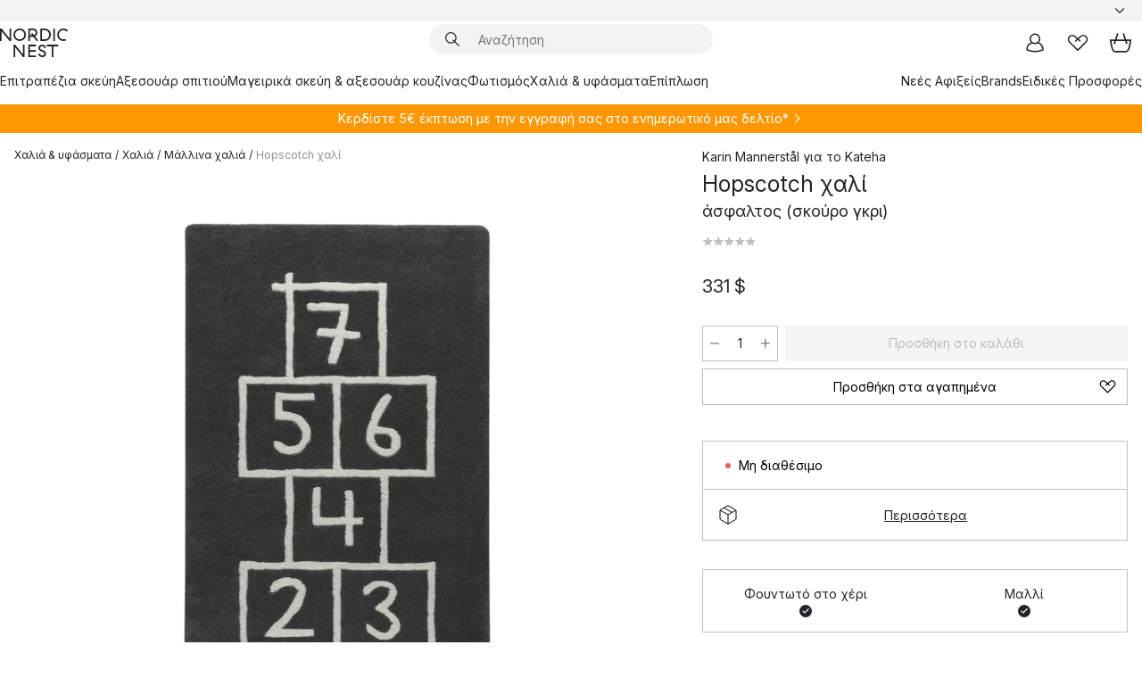

--- FILE ---
content_type: text/html; charset=utf-8
request_url: https://www.nordicnest.gr/brands/kateha/hopscotch-khali/
body_size: 73368
content:
<!DOCTYPE html><html lang="el-GR"><head><script>(function(w,i,g){w[g]=w[g]||[];if(typeof w[g].push=='function')w[g].push(i)})
(window,'GTM-WRL99SXS','google_tags_first_party');</script><script>(function(w,d,s,l){w[l]=w[l]||[];(function(){w[l].push(arguments);})('set', 'developer_id.dY2E1Nz', true);
		var f=d.getElementsByTagName(s)[0],
		j=d.createElement(s);j.async=true;j.src='/securemetrics/';
		f.parentNode.insertBefore(j,f);
		})(window,document,'script','dataLayer');</script><meta name="viewport" content="width=device-width, initial-scale=1"/><link rel="preload" as="image" imageSrcSet="/assets/blobs/kateha-hopscotch/p_11124-02-01-2e8e1bb14e.jpg?preset=medium 960w,/assets/blobs/kateha-hopscotch/p_11124-02-01-2e8e1bb14e.jpg?preset=medium&amp;dpr=1.5 1440w,/assets/blobs/kateha-hopscotch/p_11124-02-01-2e8e1bb14e.jpg?preset=medium&amp;dpr=2 1920w" imageSizes="40vw"/><script type="module" src="/static/runtime.1c6cd4d0e538c820.js" async=""></script><script type="module" src="/static/main.1e5554d967e43fd3.js" async=""></script><script type="module" src="/static/vendor.7f95a0690cc7c913.js" async=""></script><meta name="theme-color" content="#000"/><title>Hopscotch χαλί της Kateha → NordicNest.gr</title><meta data-excite="true" name="description" content="Αγοράστε Hopscotch χαλί της Kateha στη Nordic Nest.✓ Δωρεάν αποστολή για παραγγελίες άνω των 99 € ✓ Κερδίστε 5 € έκπτωση με την εγγραφή σας στο ενημερωτικό μας δελτίο"/><meta data-excite="true" property="og:description" content="Αγοράστε Hopscotch χαλί της Kateha στη Nordic Nest.✓ Δωρεάν αποστολή για παραγγελίες άνω των 99 € ✓ Κερδίστε 5 € έκπτωση με την εγγραφή σας στο ενημερωτικό μας δελτίο"/><meta data-excite="true" property="og:image" content="/assets/blobs/kateha-hopscotch/p_11124-02-01-2e8e1bb14e.jpg"/><link rel="canonical" href="https://www.nordicnest.gr/brands/kateha/hopscotch-khali/" data-excite="true"/><link rel="og:url" href="https://www.nordicnest.gr/brands/kateha/hopscotch-khali/" data-excite="true"/><link rel="manifest" href="/webappmanifest" crossorigin="use-credentials"/></head><script type="text/javascript">window.dataLayer = window.dataLayer || [];

            function gtag(){ dataLayer.push(arguments); }
            
            // Set default consent to 'denied' as a placeholder
            
            // Determine actual values based on customer's own requirements
            
            gtag('consent', 'default', {
            
            'ad_storage': 'denied',
            
            'ad_user_data': 'denied',
            
            'ad_personalization': 'denied',
            
            'analytics_storage': 'denied',
            
            'wait_for_update': 500
            
            });
            
            gtag('set', 'ads_data_redaction', true);</script><script id="CookieConsent" type="text/javascript" data-culture="EL" src="https://policy.app.cookieinformation.com/uc.js" data-gcm-version="2.0"></script><link rel="stylesheet" href="/static/main.ce45a92616384d33.css"/><link rel="stylesheet" href="/static/vendor.c7c4a3e591ac7730.css"/><script>(function(w,d,s,l,i){w[l]=w[l]||[];w[l].push({'gtm.start':
new Date().getTime(),event:'gtm.js'});var f=d.getElementsByTagName(s)[0],
j=d.createElement(s),dl=l!='dataLayer'?'&l='+l:'';j.defer=true;j.src=
'https://www.googletagmanager.com/gtm.js?id='+i+dl;f.parentNode.insertBefore(j,f);
})(window,document,'script','dataLayer','GTM-WRL99SXS');</script><script>document.addEventListener('load',function(e) {  if (e.target instanceof HTMLImageElement){ e.target.style.opacity = '1'}},{ capture: true });</script><div id="container"><style data-glitz="">.a{color:inherit}.b{background-color:#F3F3F3}</style><div class="a b"><style data-glitz="">.c{z-index:6}.d{height:24px}.e{position:relative}.f{align-items:center;-webkit-box-align:center}.g{grid-template-columns:1fr auto 1fr;-ms-grid-columns:1fr auto 1fr}.h{grid-template-areas:"left center right"}.i{display:-ms-grid;display:grid}.k{width:100%}.o{padding-right:16px}.p{padding-left:16px}@media (min-width: 1281px){.j{height:30px}.l{max-width:1440px}.m{margin-right:auto}.n{margin-left:auto}.q{padding-right:40px}.r{padding-left:40px}}</style><div class="c d e f g h i j k l m n o p q r"><style data-glitz="">.s{max-width:500px}.t{justify-content:center;-webkit-box-pack:center}.u{height:inherit}.v{display:-webkit-box;display:-moz-box;display:-ms-flexbox;display:-webkit-flex;display:flex}.w{grid-area:center}</style><div class="s k t u v w e"><style data-glitz="">.x{gap:8px}.y{font-size:12px}.z{pointer-events:none}.a0{will-change:transform, opacity}.a1{transform:translateY(50%)}.a2{bottom:0}.a3{position:absolute}.a4{opacity:0}</style><div class="a x y t f v u z a0 a1 a2 a3 a4"><style data-glitz="">.a5{width:24px}.a6{color:#ff9800}.a7{min-width:1.5em}.a8{min-height:1.5em}.a9{display:block}</style><svg xmlns="http://www.w3.org/2000/svg" fill="none" stroke="currentColor" stroke-linecap="square" stroke-width="1.5" viewBox="0 0 24 24" class="d a5 a6 a7 a8 a9"><path d="m4.5 11.25 5.25 5.25 9-9"></path></svg><style data-glitz="">.aa{white-space:nowrap}.ab{margin-bottom:0}.ae{line-height:1.7142857142857142}@media (min-width: 1281px){.ac{margin-bottom:0}}</style><p class="aa y ab ac ae">★ ★ ★ ★ ★ 4,8 / 5 TRUSTED SHOPS</p></div><div class="a x y t f v u z a0 a1 a2 a3 a4"><svg xmlns="http://www.w3.org/2000/svg" fill="none" stroke="currentColor" stroke-linecap="square" stroke-width="1.5" viewBox="0 0 24 24" class="d a5 a6 a7 a8 a9"><path d="m4.5 11.25 5.25 5.25 9-9"></path></svg><p class="aa y ab ac ae">Δωρέαν αποστολή για παραγγελίες άνω των 99€</p></div><div class="a x y t f v u z a0 a1 a2 a3 a4"><svg xmlns="http://www.w3.org/2000/svg" fill="none" stroke="currentColor" stroke-linecap="square" stroke-width="1.5" viewBox="0 0 24 24" class="d a5 a6 a7 a8 a9"><path d="m4.5 11.25 5.25 5.25 9-9"></path></svg><p class="aa y ab ac ae"><style data-glitz="">.ag{text-decoration:underline}.af:hover{text-decoration:underline}.ai:hover{color:inherit}.ah:visited{color:inherit}</style><a class="af ag ah ai a" data-spa-link="true" href="/newsletter/">Εγγραφείτε και κερδίστε έκπτωση 5 €*</a></p></div><div class="a x y t f v u z a0 a1 a2 a3 a4"><svg xmlns="http://www.w3.org/2000/svg" fill="none" stroke="currentColor" stroke-linecap="square" stroke-width="1.5" viewBox="0 0 24 24" class="d a5 a6 a7 a8 a9"><path d="m4.5 11.25 5.25 5.25 9-9"></path></svg><p class="aa y ab ac ae">Γρήγορη αποστολή</p></div></div><style data-glitz="">.aj{justify-self:end;-ms-grid-column-align:end}.ak{grid-area:right}.al{height:100%}.am{font-size:14px}.an{text-transform:capitalize}.ao{flex-direction:column;-webkit-box-orient:vertical;-webkit-box-direction:normal}</style><div value="el-GR" options="" class="aj ak al am an ao v"><input type="hidden" value="el-GR"/><style data-glitz="">.ap{border-bottom-color:transparent}.aq{border-bottom-style:solid}.ar{border-bottom-width:0}.as{border-top-color:transparent}.at{border-top-style:solid}.au{border-top-width:0}.av{border-right-color:transparent}.aw{border-right-style:solid}.ax{border-right-width:0}.ay{border-left-color:transparent}.az{border-left-style:solid}.b0{border-left-width:0}.bd{background-color:transparent}.be{font-weight:bold}.bf{padding-right:0}.bg{padding-left:0}.bh{line-height:24px}.bi{padding-bottom:3px}.bj{padding-top:3px}.bk{z-index:4}.bl{cursor:pointer}.bm{justify-content:space-between;-webkit-box-pack:justify}.bn{user-select:none;-webkit-user-select:none;-ms-user-select:none}.bo{font-variant:inherit}.bp{font-style:inherit}@media (min-width: 1281px){.b1{border-bottom-color:transparent}.b2{border-bottom-style:solid}.b3{border-bottom-width:0}.b4{border-top-color:transparent}.b5{border-top-style:solid}.b6{border-top-width:0}.b7{border-right-color:transparent}.b8{border-right-style:solid}.b9{border-right-width:0}.ba{border-left-color:transparent}.bb{border-left-style:solid}.bc{border-left-width:0}}</style><button id=":Rehc:-button" role="combobox" aria-haspopup="listbox" aria-expanded="false" aria-controls=":Rehc:-listbox" aria-label="Missing translation for selectAnOption" tabindex="0" class="ap aq ar as at au av aw ax ay az b0 b1 b2 b3 b4 b5 b6 b7 b8 b9 ba bb bc bd be bf bg bh y bi bj al bk bl f bm v a bn bo bp"><style data-glitz="">.bq{font-weight:500}.br{overflow:hidden}.bs{text-overflow:ellipsis}</style><span class="al bq k f v br bs aa"></span><style data-glitz="">.bt{margin-left:8px}.bu{flex-shrink:0}.bv{width:1.5em}.bw{height:1.5em}</style><svg xmlns="http://www.w3.org/2000/svg" fill="none" viewBox="0 0 24 24" aria-hidden="true" class="y bt bu bv bw a9"><path stroke="currentColor" stroke-linecap="round" stroke-linejoin="round" stroke-width="1.5" d="m6 9 6 6 6-6"></path></svg></button><style data-glitz="">.bx{z-index:5}</style><div class="bx e"></div></div></div></div><style data-glitz="">.by{z-index:3}.bz{top:-1px}.c0{background-color:#FFFFFF}.c1{position:-webkit-sticky;position:sticky}.c2{height:auto}.c3{align-items:inherit;-webkit-box-align:inherit}</style><header class="by bz c0 c1 c2 c3 ao"><style data-glitz="">@media (min-width: 1281px){.c4{height:66px}}</style><div class="e bm f g i c4 q r k l m n"><style data-glitz="">.c5{justify-self:flex-start}</style><div class="c5 f v"><style data-glitz="">.c7{text-decoration:none}.c6:hover{text-decoration:none}</style><a aria-label="Αρχική σελίδα" class="ah ai c6 c7 a" data-spa-link="true" href="/brands/kateha/hopscotch-khali/"><style data-glitz="">.c8{height:32px}.c9{width:auto}</style><svg xmlns="http://www.w3.org/2000/svg" viewBox="0 0 114.24 48" class="c8 c9 a9"><path d="M87.093 48V29.814h-8.185V27.13h19.078v2.684h-8.215V48Zm-17.823-.239a6.4 6.4 0 0 1-1.92-.8 6.1 6.1 0 0 1-1.637-1.535 7 7 0 0 1-1.115-2.4l2.351-1.253a4.9 4.9 0 0 0 1.458 2.639 4.1 4.1 0 0 0 2.8.91 3.93 3.93 0 0 0 2.559-.776 2.72 2.72 0 0 0 .952-2.236 2.8 2.8 0 0 0-.312-1.386 3 3 0 0 0-.834-.939 4.6 4.6 0 0 0-1.175-.626q-.654-.238-1.369-.478-1.012-.328-2.112-.759A8.4 8.4 0 0 1 66.9 37a5.5 5.5 0 0 1-1.488-1.714 5.06 5.06 0 0 1-.581-2.519 5.5 5.5 0 0 1 .506-2.4 5.15 5.15 0 0 1 1.369-1.774 6 6 0 0 1 2.012-1.093 7.7 7.7 0 0 1 2.4-.372 6.5 6.5 0 0 1 4.167 1.342 7.07 7.07 0 0 1 2.381 3.667l-2.531 1.013a4.5 4.5 0 0 0-1.517-2.563 4.17 4.17 0 0 0-2.559-.775 3.67 3.67 0 0 0-2.649.864 2.83 2.83 0 0 0-.893 2.117 2.5 2.5 0 0 0 .312 1.3 3 3 0 0 0 .863.91 5.8 5.8 0 0 0 1.31.67q.759.284 1.622.581 1.221.417 2.277.88a7 7 0 0 1 1.83 1.133 4.8 4.8 0 0 1 1.221 1.625 5.5 5.5 0 0 1 .446 2.326 6.1 6.1 0 0 1-.5 2.578 5.2 5.2 0 0 1-1.355 1.8 5.5 5.5 0 0 1-1.965 1.058 7.9 7.9 0 0 1-2.345.346 8.6 8.6 0 0 1-1.964-.239ZM38.822 48l-13.3-16.547V48H22.84V27.13h2.678l13.3 16.577V27.13H41.5V48Zm8.905 0V27.13h12.8v2.683H50.406v6.411h10.119v2.683H50.406v6.41h10.119V48Zm14.54-26.453-6.059-7.533h-5.8v6.857h-2.682V0h8.007a7.4 7.4 0 0 1 2.8.522 6.7 6.7 0 0 1 2.217 1.461A6.9 6.9 0 0 1 62.221 4.2a7.2 7.2 0 0 1 .536 2.8 7 7 0 0 1-1 3.757 6.7 6.7 0 0 1-2.693 2.474l5.331 6.6-2.129 1.712ZM50.406 11.33h3.66L52.22 9.022l2.08-1.669 2.976 3.708A4.2 4.2 0 0 0 59.3 9.54a4.23 4.23 0 0 0 .774-2.534 4.35 4.35 0 0 0-.343-1.744 4.3 4.3 0 0 0-.931-1.371A4.2 4.2 0 0 0 57.415 3a4.5 4.5 0 0 0-1.681-.313h-5.328Zm52.406 8.75a10 10 0 0 1-3.259-2.191 10.4 10.4 0 0 1-2.188-3.309 10.6 10.6 0 0 1-.8-4.145 10.6 10.6 0 0 1 .8-4.144 10.4 10.4 0 0 1 2.188-3.309 9.9 9.9 0 0 1 3.273-2.191A10.5 10.5 0 0 1 106.918 0a9.9 9.9 0 0 1 4.048.805 12 12 0 0 1 3.274 2.146l-1.22 2.534a10 10 0 0 0-.9-.833 10.5 10.5 0 0 0-1.768-1.165 7.54 7.54 0 0 0-3.556-.8 7.8 7.8 0 0 0-2.991.567 7.2 7.2 0 0 0-2.4 1.579 7.3 7.3 0 0 0-1.591 2.445 8.35 8.35 0 0 0-.581 3.16 8.35 8.35 0 0 0 .581 3.161 7.3 7.3 0 0 0 1.591 2.444 7.2 7.2 0 0 0 2.4 1.58 7.8 7.8 0 0 0 2.991.567 9.6 9.6 0 0 0 1.859-.179 8.5 8.5 0 0 0 1.98-.686l.476 2.684a17 17 0 0 1-2.262.656 10.37 10.37 0 0 1-6.042-.581Zm-13.054.791V0h2.678v20.87Zm-21.665 0V0h7.143a10.7 10.7 0 0 1 4.107.79 10.2 10.2 0 0 1 3.3 2.176 9.9 9.9 0 0 1 2.188 3.294 10.9 10.9 0 0 1 .789 4.174 10.9 10.9 0 0 1-.789 4.174 10 10 0 0 1-2.185 3.292 10.2 10.2 0 0 1-3.3 2.176 10.7 10.7 0 0 1-4.107.79Zm2.678-2.684h4.464a8.3 8.3 0 0 0 3.081-.566 7.2 7.2 0 0 0 2.44-1.595 7.4 7.4 0 0 0 1.607-2.46 8.3 8.3 0 0 0 .581-3.13 8.2 8.2 0 0 0-.581-3.116 7.26 7.26 0 0 0-4.047-4.055 8.1 8.1 0 0 0-3.081-.581h-4.464ZM15.982 20.87 2.678 4.323V20.87H0V0h2.678l13.3 16.577V0h2.678v20.87Zm13.074-.791a9.96 9.96 0 0 1-5.491-5.5 10.8 10.8 0 0 1-.789-4.145 10.8 10.8 0 0 1 .789-4.144 9.95 9.95 0 0 1 5.491-5.5A10.7 10.7 0 0 1 33.194 0a10.85 10.85 0 0 1 4.152.791 9.9 9.9 0 0 1 3.3 2.19 10.2 10.2 0 0 1 2.173 3.31 10.8 10.8 0 0 1 .789 4.144 10.8 10.8 0 0 1-.789 4.145 10.2 10.2 0 0 1-2.173 3.309 9.9 9.9 0 0 1-3.3 2.191 10.8 10.8 0 0 1-4.152.79 10.7 10.7 0 0 1-4.138-.791M30.1 3.264a7.19 7.19 0 0 0-4.063 4.07 8.2 8.2 0 0 0-.58 3.1 8.2 8.2 0 0 0 .58 3.1A7.18 7.18 0 0 0 30.1 17.6a8.53 8.53 0 0 0 6.191 0 7.18 7.18 0 0 0 4.063-4.069 8.2 8.2 0 0 0 .581-3.1 8.2 8.2 0 0 0-.581-3.1 7.19 7.19 0 0 0-4.063-4.07 8.53 8.53 0 0 0-6.191 0Z" style="fill:#1e2022"></path></svg></a></div><style data-glitz="">.ca{transition-timing-function:ease-out}.cb{transition-duration:200ms}.cc{transition-property:background, box-shadow;-webkit-transition-property:background, box-shadow;-moz-transition-property:background, box-shadow}.cd{z-index:1}@media (min-width: 1281px){.ce{width:400px}.cf{align-items:center;-webkit-box-align:center}}</style><form role="search" class="ca cb cc k e cd v ce cf" action=""><style data-glitz="">.cg{border-bottom-width:thin}.ch{border-top-width:thin}.ci{border-right-width:thin}.cj{border-left-width:thin}.ck{height:34px}.cl{border-radius:50px}.cq{transition-property:background-color;-webkit-transition-property:background-color;-moz-transition-property:background-color}@media (max-width: 1280px){.cm{border-bottom-color:transparent}.cn{margin-bottom:8px}.co{margin-right:12px}.cp{margin-left:12px}}</style><div class="b aq ap cg at as ch aw av ci az ay cj ck cd k f v cl cm cn co cp ca cb cq"><style data-glitz="">.cr{padding-bottom:0}.cs{padding-top:0}.ct{border-radius:0}.cu{text-transform:initial}.d1{font-size:16px}.d2{transition-property:color, background, opacity, border-color;-webkit-transition-property:color, background, opacity, border-color;-moz-transition-property:color, background, opacity, border-color}.d3{border-bottom-width:1px}.d4{border-top-width:1px}.d5{border-right-width:1px}.d6{border-left-width:1px}@media (hover: hover){.cv:hover{border-bottom-color:transparent}.cw:hover{border-top-color:transparent}.cx:hover{border-right-color:transparent}.cy:hover{border-left-color:transparent}.cz:hover{background-color:transparent}.d0:hover{color:inherit}}</style><button tabindex="0" type="submit" aria-label="Αναζήτηση" data-test-id="quick-search-btn" class="bt cr cs bf bg bu ct a bd cu f t v cv cw cx cy cz d0 bh d1 ca cb d2 ap aq d3 as at d4 av aw d5 ay az d6 bn bo bp"><style data-glitz="">.d7{margin-bottom:8px}.d8{margin-top:8px}.d9{margin-right:8px}.da{height:16px}.db{width:16px}</style><svg xmlns="http://www.w3.org/2000/svg" viewBox="0 0 26.414 26.414" class="d7 d8 d9 bt da db a9"><defs><style>.search_svg__a{fill:none;stroke:#1e2022;stroke-linecap:square;stroke-miterlimit:10;stroke-width:2px}</style></defs><g transform="translate(1 1)"><circle cx="9.5" cy="9.5" r="9.5" class="search_svg__a"></circle><path d="m14 14 10 10" class="search_svg__a"></path></g></svg></button><style data-glitz="">.dd{flex-grow:1;-webkit-box-flex:1}.dj{border-bottom-style:none}.dk{border-top-style:none}.dl{border-right-style:none}.dm{border-left-style:none}.dn{padding-left:12px}.dc::-webkit-search-cancel-button{display:none}.de:focus{outline-style:none}.df:focus{border-bottom-style:none}.dg:focus{border-top-style:none}.dh:focus{border-right-style:none}.di:focus{border-left-style:none}</style><input tabindex="0" aria-label="Αναζήτηση" aria-disabled="false" role="combobox" type="search" autoComplete="off" aria-autocomplete="list" aria-activedescendant="-1-item-" aria-expanded="false" aria-controls="suggestions" aria-owns="suggestions" placeholder="Αναζήτηση" data-test-id="quick-search-input" class="dc dd de df dg dh di dj dk dl dm bd u k dn am" name="q" value=""/><style data-glitz="">.do{visibility:hidden}</style><button type="button" tabindex="0" aria-label="ΚΛΕΙΣΙΜΟ" class="d9 cr cs bf bg bu do ct a bd cu f t v cv cw cx cy cz d0 bh d1 ca cb d2 ap aq d3 as at d4 av aw d5 ay az d6 bn bo bp"><svg xmlns="http://www.w3.org/2000/svg" viewBox="0 0 32 32" class="d7 d8 d9 bt da db a9"><path fill="none" stroke="currentColor" stroke-linecap="square" stroke-miterlimit="10" stroke-width="2" d="m16 16-8.657 8.656L16 16 7.343 7.343 16 16l8.656-8.657L16 16l8.657 8.657z"></path></svg></button></div><style data-glitz="">.dp{left:12px}.dq{top:40px}.dr{width:calc(100% - 24px)}.ds{border-radius:16px}.dv{transition-property:border-color, box-shadow;-webkit-transition-property:border-color, box-shadow;-moz-transition-property:border-color, box-shadow}.dw{height:0}.dx{background-color:white}@media (min-width: 1281px){.dt{left:0}.du{width:100%}}</style><div class="dp dq dr a3 ar aq ap au at as ax aw av b0 az ay ds dt du ca cb dv dw br dx b6"><style data-glitz="">.dy{padding-bottom:16px}.dz{padding-top:8px}</style><div class="dy dz"></div></div></form><style data-glitz="">.e0{justify-self:flex-end}</style><div class="e0 f v"><style data-glitz="">.e1{padding-bottom:11px}.e2{padding-top:11px}.e3{padding-right:11px}.e4{padding-left:11px}</style><a aria-label="Οι σελίδες μου" data-test-id="my-pages-button" class="ct a bd cu f t v cv cw cx cy cz d0 bh d1 e1 e2 e3 e4 ca cb d2 ap aq d3 as at d4 av aw d5 ay az d6 ai c6 c7" data-spa-link="true" href=""><svg xmlns="http://www.w3.org/2000/svg" viewBox="0 0 32 32" data-test-id="my-pages-link" class="bv bw a9"><defs><style>.user_svg__a{fill:none;stroke:#1e2022;stroke-miterlimit:10;stroke-width:2px}</style></defs><circle cx="7" cy="7" r="7" class="user_svg__a" transform="translate(9 3)"></circle><path d="M12.007 15.645A11.44 11.44 0 0 0 4 26.375 27 27 0 0 0 16 29a27 27 0 0 0 12-2.625 11.44 11.44 0 0 0-8-10.73" class="user_svg__a"></path></svg></a><style data-glitz="">.e5{overflow:visible}</style><a aria-label="Τα αγαπημένα μου" class="e5 e ct a bd cu f t v cv cw cx cy cz d0 bh d1 e1 e2 e3 e4 ca cb d2 ap aq d3 as at d4 av aw d5 ay az d6 ai c6 c7" data-spa-link="true" href=""><svg xmlns="http://www.w3.org/2000/svg" fill="none" viewBox="0 0 32 32" data-test-id="my-wishlist-link" class="bv bw a9"><path stroke="currentColor" stroke-linecap="square" stroke-miterlimit="10" stroke-width="2" d="m13 13 7.071-6.317a5.866 5.866 0 0 1 8.225 0 5.7 5.7 0 0 1 0 8.127L15.959 27 3.7 14.81a5.7 5.7 0 0 1 0-8.127 5.866 5.866 0 0 1 8.225 0S16.582 10.533 19 13"></path></svg></a><button aria-label="Καλάθι αγορών" title="Έχετε 0 αντικείμενα στο καλάθι" data-test-id="header-cart-icon" class="e5 e ct a bd cu f t v cv cw cx cy cz d0 bh d1 e1 e2 e3 e4 ca cb d2 ap aq d3 as at d4 av aw d5 ay az d6 bn bo bp"><svg xmlns="http://www.w3.org/2000/svg" fill="none" viewBox="0 0 28.138 25.265" data-test-id="minicart-link" class="bv bw a9"><g stroke="currentColor" stroke-linecap="square" stroke-miterlimit="10" stroke-width="2"><path d="m18.069 1.265 4 12M10.069 1.265l-4 12M1.069 9.265h26s-1 15-6 15h-14c-5 0-6-15-6-15Z"></path></g></svg></button></div></div><style data-glitz="">.e6{min-height:44px}</style><nav class="e6 k dy dz"><div class="bm v q r k l m n"><style data-glitz="">.e7{gap:24px}.e8{list-style:none}.e9{margin-top:0}.ea{margin-right:0}.eb{margin-left:0}</style><ul class="e7 v e8 cr cs bf bg ab e9 ea eb"><li><a data-test-id="product-category-tabs" class="af aa a9 bq am ah ai c7 a" data-spa-link="true" href="/epitrapezia-skevi/">Επιτραπέζια σκεύη</a></li><li><a data-test-id="product-category-tabs" class="af aa a9 bq am ah ai c7 a" data-spa-link="true" href="/axesouar-spitiou/">Αξεσουάρ σπιτιού</a></li><li><a data-test-id="product-category-tabs" class="af aa a9 bq am ah ai c7 a" data-spa-link="true" href="/mayirika-skevi--axesouar-kouzinas/">Μαγειρικά σκεύη &amp; αξεσουάρ κουζίνας</a></li><li><a data-test-id="product-category-tabs" class="af aa a9 bq am ah ai c7 a" data-spa-link="true" href="/photismos/">Φωτισμός</a></li><li><a data-test-id="product-category-tabs" class="af aa a9 bq am ah ai c7 a" data-spa-link="true" href="/khalia--iphasmata/">Χαλιά &amp; υφάσματα</a></li><li><a data-test-id="product-category-tabs" class="af aa a9 bq am ah ai c7 a" data-spa-link="true" href="/epiplosi/">Επίπλωση</a></li></ul><ul class="e7 v e8 cr cs bf bg ab e9 ea eb"><li><a class="bq af aa a9 am ah ai c7 a" data-spa-link="true" href="/nees-afikseis/">Νεές Αφιξείς</a></li><li><a class="bq af aa a9 am ah ai c7 a" data-spa-link="true" href="/brands/">Brands</a></li><li><a class="bq af aa a9 am ah ai c7 a" data-spa-link="true" href="/eidikes-prosfores/">Ειδικές Προσφορές</a></li></ul></div></nav></header><div style="display:contents"><style data-glitz="">.ee{width:440px}.ef{top:0}.eg{left:100%}.eh{will-change:transform}.ei{max-width:100%}.ej{position:fixed}@media (min-width: 1281px){.ec{display:none}.ed{width:auto}}</style><div class="c0 br ec ed ee a2 ef eg eh ei ao v ej"><style data-glitz="">.ek{padding-bottom:4px}.el{padding-top:4px}</style><div class="ek el a9 e"><style data-glitz="">.em{transform:translate(-50%, -50%)}.en{top:50%}.eo{left:50%}</style><svg xmlns="http://www.w3.org/2000/svg" viewBox="0 0 114.24 48" class="em en eo a3 c8 c9 a9"><path d="M87.093 48V29.814h-8.185V27.13h19.078v2.684h-8.215V48Zm-17.823-.239a6.4 6.4 0 0 1-1.92-.8 6.1 6.1 0 0 1-1.637-1.535 7 7 0 0 1-1.115-2.4l2.351-1.253a4.9 4.9 0 0 0 1.458 2.639 4.1 4.1 0 0 0 2.8.91 3.93 3.93 0 0 0 2.559-.776 2.72 2.72 0 0 0 .952-2.236 2.8 2.8 0 0 0-.312-1.386 3 3 0 0 0-.834-.939 4.6 4.6 0 0 0-1.175-.626q-.654-.238-1.369-.478-1.012-.328-2.112-.759A8.4 8.4 0 0 1 66.9 37a5.5 5.5 0 0 1-1.488-1.714 5.06 5.06 0 0 1-.581-2.519 5.5 5.5 0 0 1 .506-2.4 5.15 5.15 0 0 1 1.369-1.774 6 6 0 0 1 2.012-1.093 7.7 7.7 0 0 1 2.4-.372 6.5 6.5 0 0 1 4.167 1.342 7.07 7.07 0 0 1 2.381 3.667l-2.531 1.013a4.5 4.5 0 0 0-1.517-2.563 4.17 4.17 0 0 0-2.559-.775 3.67 3.67 0 0 0-2.649.864 2.83 2.83 0 0 0-.893 2.117 2.5 2.5 0 0 0 .312 1.3 3 3 0 0 0 .863.91 5.8 5.8 0 0 0 1.31.67q.759.284 1.622.581 1.221.417 2.277.88a7 7 0 0 1 1.83 1.133 4.8 4.8 0 0 1 1.221 1.625 5.5 5.5 0 0 1 .446 2.326 6.1 6.1 0 0 1-.5 2.578 5.2 5.2 0 0 1-1.355 1.8 5.5 5.5 0 0 1-1.965 1.058 7.9 7.9 0 0 1-2.345.346 8.6 8.6 0 0 1-1.964-.239ZM38.822 48l-13.3-16.547V48H22.84V27.13h2.678l13.3 16.577V27.13H41.5V48Zm8.905 0V27.13h12.8v2.683H50.406v6.411h10.119v2.683H50.406v6.41h10.119V48Zm14.54-26.453-6.059-7.533h-5.8v6.857h-2.682V0h8.007a7.4 7.4 0 0 1 2.8.522 6.7 6.7 0 0 1 2.217 1.461A6.9 6.9 0 0 1 62.221 4.2a7.2 7.2 0 0 1 .536 2.8 7 7 0 0 1-1 3.757 6.7 6.7 0 0 1-2.693 2.474l5.331 6.6-2.129 1.712ZM50.406 11.33h3.66L52.22 9.022l2.08-1.669 2.976 3.708A4.2 4.2 0 0 0 59.3 9.54a4.23 4.23 0 0 0 .774-2.534 4.35 4.35 0 0 0-.343-1.744 4.3 4.3 0 0 0-.931-1.371A4.2 4.2 0 0 0 57.415 3a4.5 4.5 0 0 0-1.681-.313h-5.328Zm52.406 8.75a10 10 0 0 1-3.259-2.191 10.4 10.4 0 0 1-2.188-3.309 10.6 10.6 0 0 1-.8-4.145 10.6 10.6 0 0 1 .8-4.144 10.4 10.4 0 0 1 2.188-3.309 9.9 9.9 0 0 1 3.273-2.191A10.5 10.5 0 0 1 106.918 0a9.9 9.9 0 0 1 4.048.805 12 12 0 0 1 3.274 2.146l-1.22 2.534a10 10 0 0 0-.9-.833 10.5 10.5 0 0 0-1.768-1.165 7.54 7.54 0 0 0-3.556-.8 7.8 7.8 0 0 0-2.991.567 7.2 7.2 0 0 0-2.4 1.579 7.3 7.3 0 0 0-1.591 2.445 8.35 8.35 0 0 0-.581 3.16 8.35 8.35 0 0 0 .581 3.161 7.3 7.3 0 0 0 1.591 2.444 7.2 7.2 0 0 0 2.4 1.58 7.8 7.8 0 0 0 2.991.567 9.6 9.6 0 0 0 1.859-.179 8.5 8.5 0 0 0 1.98-.686l.476 2.684a17 17 0 0 1-2.262.656 10.37 10.37 0 0 1-6.042-.581Zm-13.054.791V0h2.678v20.87Zm-21.665 0V0h7.143a10.7 10.7 0 0 1 4.107.79 10.2 10.2 0 0 1 3.3 2.176 9.9 9.9 0 0 1 2.188 3.294 10.9 10.9 0 0 1 .789 4.174 10.9 10.9 0 0 1-.789 4.174 10 10 0 0 1-2.185 3.292 10.2 10.2 0 0 1-3.3 2.176 10.7 10.7 0 0 1-4.107.79Zm2.678-2.684h4.464a8.3 8.3 0 0 0 3.081-.566 7.2 7.2 0 0 0 2.44-1.595 7.4 7.4 0 0 0 1.607-2.46 8.3 8.3 0 0 0 .581-3.13 8.2 8.2 0 0 0-.581-3.116 7.26 7.26 0 0 0-4.047-4.055 8.1 8.1 0 0 0-3.081-.581h-4.464ZM15.982 20.87 2.678 4.323V20.87H0V0h2.678l13.3 16.577V0h2.678v20.87Zm13.074-.791a9.96 9.96 0 0 1-5.491-5.5 10.8 10.8 0 0 1-.789-4.145 10.8 10.8 0 0 1 .789-4.144 9.95 9.95 0 0 1 5.491-5.5A10.7 10.7 0 0 1 33.194 0a10.85 10.85 0 0 1 4.152.791 9.9 9.9 0 0 1 3.3 2.19 10.2 10.2 0 0 1 2.173 3.31 10.8 10.8 0 0 1 .789 4.144 10.8 10.8 0 0 1-.789 4.145 10.2 10.2 0 0 1-2.173 3.309 9.9 9.9 0 0 1-3.3 2.191 10.8 10.8 0 0 1-4.152.79 10.7 10.7 0 0 1-4.138-.791M30.1 3.264a7.19 7.19 0 0 0-4.063 4.07 8.2 8.2 0 0 0-.58 3.1 8.2 8.2 0 0 0 .58 3.1A7.18 7.18 0 0 0 30.1 17.6a8.53 8.53 0 0 0 6.191 0 7.18 7.18 0 0 0 4.063-4.069 8.2 8.2 0 0 0 .581-3.1 8.2 8.2 0 0 0-.581-3.1 7.19 7.19 0 0 0-4.063-4.07 8.53 8.53 0 0 0-6.191 0Z" style="fill:#1e2022"></path></svg><style data-glitz="">.ep{float:right}</style><button class="ep ct a bd cu f t v cv cw cx cy cz d0 bh d1 e1 e2 e3 e4 ca cb d2 ap aq d3 as at d4 av aw d5 ay az d6 br e bn bo bp"><svg xmlns="http://www.w3.org/2000/svg" viewBox="0 0 32 32" class="bv bw a9"><path fill="none" stroke="currentColor" stroke-linecap="square" stroke-miterlimit="10" stroke-width="2" d="m16 16-8.657 8.656L16 16 7.343 7.343 16 16l8.656-8.657L16 16l8.657 8.657z"></path></svg></button></div><style data-glitz="">.eq{grid-template-columns:repeat(2, 1fr);-ms-grid-columns:repeat(2, 1fr)}</style><div class="eq i"><style data-glitz="">.es{padding-bottom:12px}.et{padding-top:12px}.eu{transition-duration:300ms}.ev{padding-right:23px}.ew{padding-left:23px}.ex{color:black}.f4{border-bottom-color:#bbbcbc}.f5{border-top-color:#bbbcbc}.f6{border-right-color:#bbbcbc}.f7{border-left-color:#bbbcbc}.er:focus-visible{outline-offset:-2px}@media (hover: hover){.ey:hover{border-bottom-color:#bbbcbc}.ez:hover{border-top-color:#bbbcbc}.f0:hover{border-right-color:#bbbcbc}.f1:hover{border-left-color:#bbbcbc}.f2:hover{background-color:#f5f5f5}.f3:hover{color:black}}</style><button class="c0 er es et ar au ax b0 cu cq eu bq am f t v bh ev ew ct ex ey ez f0 f1 f2 f3 ca f4 aq f5 at f6 aw f7 az bn bo bp">Προϊόντα</button><style data-glitz="">.f8{background-color:#ebebeb}</style><button class="f8 er es et ar au ax b0 cu cq eu bq am f t v bh ev ew ct ex ey ez f0 f1 f2 f3 ca f4 aq f5 at f6 aw f7 az bn bo bp">Έμπνευση</button></div><style data-glitz="">.f9{overflow-x:hidden}</style><nav class="al f9 e dd"><style data-glitz="">.fa{will-change:opacity, transform}</style><div class="fa ao v a2 ef al k a3"><style data-glitz="">.fb{overflow-y:auto}.fc{-webkit-overflow-scrolling:touch}</style><ul class="fb fc e8 cr cs bf bg ab e9 ea eb"><style data-glitz="">@media (max-width: 1280px){.fd{border-bottom-style:solid}.fe{border-bottom-width:1px}.ff{border-bottom-color:#f5f5f5}}</style><li class="fd fe ff"><style data-glitz="">.fg{padding-right:24px}.fh{padding-left:24px}@media (max-width: 1280px){.fi{padding-bottom:16px}.fj{padding-top:16px}.fk{padding-right:24px}.fl{padding-left:24px}.fm{font-size:16px}.fn{font-weight:500}}</style><a data-test-id="sidebar-product-category" class="es et fg fh aa k f bm v fi fj fk fl fm fn ah ai c6 c7 a" data-spa-link="true" href="/epitrapezia-skevi/">Επιτραπέζια σκεύη<style data-glitz="">.fo{transform:rotate(270deg)}</style><svg xmlns="http://www.w3.org/2000/svg" fill="none" viewBox="0 0 24 24" class="y fo bv bw a9"><path fill="currentColor" d="M4.943 9.75 6 8.693l6 6 6-6 1.058 1.057L12 16.808z"></path></svg></a></li><li class="fd fe ff"><a data-test-id="sidebar-product-category" class="es et fg fh aa k f bm v fi fj fk fl fm fn ah ai c6 c7 a" data-spa-link="true" href="/axesouar-spitiou/">Αξεσουάρ σπιτιού<svg xmlns="http://www.w3.org/2000/svg" fill="none" viewBox="0 0 24 24" class="y fo bv bw a9"><path fill="currentColor" d="M4.943 9.75 6 8.693l6 6 6-6 1.058 1.057L12 16.808z"></path></svg></a></li><li class="fd fe ff"><a data-test-id="sidebar-product-category" class="es et fg fh aa k f bm v fi fj fk fl fm fn ah ai c6 c7 a" data-spa-link="true" href="/mayirika-skevi--axesouar-kouzinas/">Μαγειρικά σκεύη &amp; αξεσουάρ κουζίνας<svg xmlns="http://www.w3.org/2000/svg" fill="none" viewBox="0 0 24 24" class="y fo bv bw a9"><path fill="currentColor" d="M4.943 9.75 6 8.693l6 6 6-6 1.058 1.057L12 16.808z"></path></svg></a></li><li class="fd fe ff"><a data-test-id="sidebar-product-category" class="es et fg fh aa k f bm v fi fj fk fl fm fn ah ai c6 c7 a" data-spa-link="true" href="/photismos/">Φωτισμός<svg xmlns="http://www.w3.org/2000/svg" fill="none" viewBox="0 0 24 24" class="y fo bv bw a9"><path fill="currentColor" d="M4.943 9.75 6 8.693l6 6 6-6 1.058 1.057L12 16.808z"></path></svg></a></li><li class="fd fe ff"><a data-test-id="sidebar-product-category" class="es et fg fh aa k f bm v fi fj fk fl fm fn ah ai c6 c7 a" data-spa-link="true" href="/khalia--iphasmata/">Χαλιά &amp; υφάσματα<svg xmlns="http://www.w3.org/2000/svg" fill="none" viewBox="0 0 24 24" class="y fo bv bw a9"><path fill="currentColor" d="M4.943 9.75 6 8.693l6 6 6-6 1.058 1.057L12 16.808z"></path></svg></a></li><li class="fd fe ff"><a data-test-id="sidebar-product-category" class="es et fg fh aa k f bm v fi fj fk fl fm fn ah ai c6 c7 a" data-spa-link="true" href="/epiplosi/">Επίπλωση<svg xmlns="http://www.w3.org/2000/svg" fill="none" viewBox="0 0 24 24" class="y fo bv bw a9"><path fill="currentColor" d="M4.943 9.75 6 8.693l6 6 6-6 1.058 1.057L12 16.808z"></path></svg></a></li><style data-glitz="">.fp{color:#ffffff}.fq{background-color:#6c1519}.fr{margin-bottom:12px}</style><li class="fp fq fr"><style data-glitz="">.fs{padding-right:12px}.fu{gap:16px}.fv{flex-direction:row;-webkit-box-orient:horizontal;-webkit-box-direction:normal}.ft:hover{color:white}</style><a class="es et fs dn ft f fu t fv v al ah c6 c7 a" data-spa-link="true" href="/eidikes-prosfores/"><p class="ab am ac ae">Ειδικές προσφορές</p><svg xmlns="http://www.w3.org/2000/svg" fill="none" viewBox="0 0 24 24" class="fo bv bw a9"><path fill="currentColor" d="M4.943 9.75 6 8.693l6 6 6-6 1.058 1.057L12 16.808z"></path></svg></a></li><style data-glitz="">.fw{padding-bottom:8px}.fx{padding-right:8px}.fy{padding-left:8px}.fz{grid-template-columns:repeat(3, minmax(0, 1fr));-ms-grid-columns:repeat(3, minmax(0, 1fr))}</style><li class="y fw dz fx fy k fz i"><a class="fw dz fs dn ao v f ah ai c6 c7 a" data-spa-link="true" href="/oi-selides-mou/"><style data-glitz="">.g0{object-fit:contain}.g1{width:28px}.g2{height:28px}.g3{transition-timing-function:ease-in}.g4{transition-property:opacity;-webkit-transition-property:opacity;-moz-transition-property:opacity}</style><img loading="lazy" height="32" width="32" src="/assets/contentful/p7vzp7ftmsr1/6Dv5NcRbiecSL4BHRkLZu2/564403beeebfb0475d7532f96f7e26ee/user.svg" class="g0 g1 g2 g3 cb g4 a4 ei"/><style data-glitz="">.g5{text-align:center}.g6{margin-top:12px}</style><div class="g5 g6 bs br aa c7">Ο Λογαριασμός μου</div></a><a class="fw dz fs dn ao v f ah ai c6 c7 a" data-spa-link="true" href="/ta-agaphmena-mou/"><img loading="lazy" alt="" height="24" width="25" src="/assets/contentful/p7vzp7ftmsr1/4BCENhWV3QUyH3fOxk0HMK/cf76b3bf637272b8940f43ff998b27d2/heart_icon.svg" class="g0 g1 g2 g3 cb g4 a4 ei"/><div class="g5 g6 bs br aa c7">Τα αγαπημένα μου</div></a><a class="fw dz fs dn ao v f ah ai c6 c7 a" data-spa-link="true" href="/eksipiretisi-pelaton/"><img loading="lazy" height="26" width="28" src="/assets/contentful/p7vzp7ftmsr1/5U7VZK0g3BGd1pAhnnxh4F/cb81a86a5837bf258e89a7d3d9bd309c/nn-icon-service_2.svg" class="g0 g1 g2 g3 cb g4 a4 ei"/><div class="g5 g6 bs br aa c7">Εξυπηρέτηση Πελατών</div></a></li></ul></div><div class="fa ao v a2 ef al k a3"><ul class="fb fc e8 cr cs bf bg ab e9 ea eb"><li class="fd fe ff"><a data-test-id="sidebar-product-category" class="es et fg fh aa k f bm v fi fj fk fl fm fn ah ai c6 c7 a" data-spa-link="true" href="/nees-afikseis/">Νεές Αφιξείς</a></li><li class="fd fe ff"><a data-test-id="sidebar-product-category" class="es et fg fh aa k f bm v fi fj fk fl fm fn ah ai c6 c7 a" data-spa-link="true" href="/brands/">Brands</a></li><li class="fd fe ff"><a data-test-id="sidebar-product-category" class="es et fg fh aa k f bm v fi fj fk fl fm fn ah ai c6 c7 a" data-spa-link="true" href="/eidikes-prosfores/">Ειδικές Προσφορές</a></li><li class="fp fq fr"><a class="es et fs dn ft f fu t fv v al ah c6 c7 a" data-spa-link="true" href="/eidikes-prosfores/"><p class="ab am ac ae">Ειδικές προσφορές</p><svg xmlns="http://www.w3.org/2000/svg" fill="none" viewBox="0 0 24 24" class="fo bv bw a9"><path fill="currentColor" d="M4.943 9.75 6 8.693l6 6 6-6 1.058 1.057L12 16.808z"></path></svg></a></li><li class="y fw dz fx fy k fz i"><a class="fw dz fs dn ao v f ah ai c6 c7 a" data-spa-link="true" href="/oi-selides-mou/"><img loading="lazy" height="32" width="32" src="/assets/contentful/p7vzp7ftmsr1/6Dv5NcRbiecSL4BHRkLZu2/564403beeebfb0475d7532f96f7e26ee/user.svg" class="g0 g1 g2 g3 cb g4 a4 ei"/><div class="g5 g6 bs br aa c7">Ο Λογαριασμός μου</div></a><a class="fw dz fs dn ao v f ah ai c6 c7 a" data-spa-link="true" href="/ta-agaphmena-mou/"><img loading="lazy" alt="" height="24" width="25" src="/assets/contentful/p7vzp7ftmsr1/4BCENhWV3QUyH3fOxk0HMK/cf76b3bf637272b8940f43ff998b27d2/heart_icon.svg" class="g0 g1 g2 g3 cb g4 a4 ei"/><div class="g5 g6 bs br aa c7">Τα αγαπημένα μου</div></a><a class="fw dz fs dn ao v f ah ai c6 c7 a" data-spa-link="true" href="/eksipiretisi-pelaton/"><img loading="lazy" height="26" width="28" src="/assets/contentful/p7vzp7ftmsr1/5U7VZK0g3BGd1pAhnnxh4F/cb81a86a5837bf258e89a7d3d9bd309c/nn-icon-service_2.svg" class="g0 g1 g2 g3 cb g4 a4 ei"/><div class="g5 g6 bs br aa c7">Εξυπηρέτηση Πελατών</div></a></li></ul></div></nav><div class="es et o p f8 bm v"><style data-glitz="">.g7{text-transform:none}</style><a data-test-id="mobile-menu-my-pages-button" class="g7 x bg fw dz ct a bd f t v cv cw cx cy cz d0 bh y e3 ca cb d2 ap aq d3 as at d4 av aw d5 ay az d6 ai c6 c7" data-spa-link="true" href=""><svg xmlns="http://www.w3.org/2000/svg" viewBox="0 0 32 32" class="bv bw a9"><defs><style>.user_svg__a{fill:none;stroke:#1e2022;stroke-miterlimit:10;stroke-width:2px}</style></defs><circle cx="7" cy="7" r="7" class="user_svg__a" transform="translate(9 3)"></circle><path d="M12.007 15.645A11.44 11.44 0 0 0 4 26.375 27 27 0 0 0 16 29a27 27 0 0 0 12-2.625 11.44 11.44 0 0 0-8-10.73" class="user_svg__a"></path></svg><span class="d1">Σύνδεση</span></a><style data-glitz="">.g8{display:-webkit-inline-box;display:-moz-inline-box;display:-ms-inline-flexbox;display:-webkit-inline-flex;display:inline-flex}</style><div class="y f g8 e"><style data-glitz="">.g9{min-width:100%}.ga{padding-bottom:7px}.gb{padding-top:7px}.gd{background-color:transparent;background-color:initial}.ge{font-weight:inherit}.gf{font-family:inherit}.gg{appearance:none;-webkit-appearance:none;-moz-appearance:none;-ms-appearance:none}.gc:focus{outline-width:0}</style><select class="y fg g9 bh ga gb ew de gc gd ar au ax b0 a ge bo bp gf gg"></select><style data-glitz="">.gh{right:0}</style><svg xmlns="http://www.w3.org/2000/svg" fill="none" viewBox="0 0 24 24" class="z gh a3 bv bw a9"><path fill="currentColor" d="M4.943 9.75 6 8.693l6 6 6-6 1.058 1.057L12 16.808z"></path></svg></div></div></div></div><div style="display:contents"><style data-glitz="">.gj{color:#FFFFFF}.gk{background-color:#FF9800}.gi:hover{color:#FFFFFF}</style><div class="gi gj gk ek el fx fy"><style data-glitz="">@media (min-width: 769px){.gl{max-width:1600px}.gm{margin-right:auto}.gn{margin-left:auto}}</style><div class="g3 cb g4 u t fv f v k gl gm gn"><style data-glitz="">.gp{text-decoration-line:none;-webkit-text-decoration-line:none}.go:hover{text-decoration-line:underline;-webkit-text-decoration-line:underline}</style><a class="go x f v gp am ah ai c6 c7 a" data-spa-link="true" href="/newsletter/"><style data-glitz="">@media (max-width: 1280px){.gq{text-align:center}.gr{margin-bottom:0}}</style><p class="ab gq gr ac ae am">Κερδίστε 5€ έκπτωση με την εγγραφή σας στο ενημερωτικό μας δελτίο*</p><svg xmlns="http://www.w3.org/2000/svg" fill="none" viewBox="0 0 24 24" class="bu y fo bv bw a9"><path fill="currentColor" d="M4.943 9.75 6 8.693l6 6 6-6 1.058 1.057L12 16.808z"></path></svg></a></div></div></div><div></div><style data-glitz="">@media (max-width: 1280px){.gs{grid-template-columns:1.5fr 1fr;-ms-grid-columns:1.5fr 1fr}.gt{padding-right:0}.gu{padding-left:0}.gv{grid-column-gap:8px}}@media (min-width: 769px){.gw{align-items:start;-webkit-box-align:start}.gx{grid-row-gap:60px}.gy{display:-ms-grid;display:grid}}@media (min-width: 1281px){.gz{grid-template-columns:7fr 392px;-ms-grid-columns:7fr 392px}.h0{grid-column-gap:32px}}</style><div data-test-id="pdp-page" class="gs gt gu gv gw gx gy gz h0 q r k l m n"><div class="al"><style data-glitz="">.h1{margin-bottom:16px}.h2{margin-top:16px}@media (min-width: 1281px){.h3{margin-bottom:16px}.h4{margin-top:16px}.h5{padding-right:32px}.h6{padding-left:0}.h7{font-size:12px}}</style><div class="h1 h2 h3 h4 h5 h6 y fv f v h7 o p k l m n"><style data-glitz="">.h8{font-weight:550}.h9{flex-wrap:wrap;-webkit-box-lines:multiple}</style><div class="h8 h9 fv f v"><style data-glitz="">.ha{margin-right:4px}.hb{color:#1e2022}</style><span class="eb ha hb"><a data-test-id="breadcrumb-link" class="c7 ah ai c6 a" data-spa-link="true" href="/khalia--iphasmata/">Χαλιά &amp; υφάσματα</a></span>/<style data-glitz="">.hc{margin-left:4px}</style><span class="ha hc hb"><a data-test-id="breadcrumb-link" class="c7 ah ai c6 a" data-spa-link="true" href="/khalia--iphasmata/khalia/">Χαλιά</a></span>/<span class="ha hc hb"><a data-test-id="breadcrumb-link" class="c7 ah ai c6 a" data-spa-link="true" href="/khalia--iphasmata/khalia/mallina-khalia/">Μάλλινα χαλιά</a></span>/<style data-glitz="">.hd{color:#1e20227F}.he{font-weight:normal}</style><span class="hd he ha hc"><a data-test-id="breadcrumb-link" class="c7 ah ai c6 a" data-spa-link="true" href="/brands/kateha/hopscotch-khali/?variantId=11124-02">Hopscotch χαλί</a></span></div></div><style data-glitz="">.hf{grid-template-areas:"largeview" "thumbnails"}.hg{grid-template-rows:1fr minmax(min-content, auto);-ms-grid-rows:1fr minmax(min-content, auto)}@media (min-width: 1281px){.hh{top:calc(110px + 16px)}.hi{position:-webkit-sticky;position:sticky}.hj{max-height:800px}.hk{gap:24px}.hl{grid-template-rows:auto;-ms-grid-rows:auto}.hm{grid-template-columns:minmax(min-content, auto) 1fr;-ms-grid-columns:minmax(min-content, auto) 1fr}.hn{grid-template-areas:"thumbnails largeview"}}</style><div class="fu e hf hg i hh hi hj du hk hl hm hn"><style data-glitz="">.ho{grid-area:largeview}</style><div class="al k e br ho"><style data-glitz="">@media (min-width: 1281px){.hp{justify-content:center;-webkit-box-pack:center}.hq{padding-bottom:0}}</style><div class="hp e hq ei"><div class="cr cs bf bg br"><style data-glitz="">.hr{row-gap:40px}.hs{column-gap:40px}.hv{grid-auto-columns:calc(100% - 0px)}.hw{grid-auto-flow:column}@media (min-width: 769px){.hu{grid-auto-columns:calc(100% - 0px)}}@media (min-width: 1281px){.ht{grid-auto-columns:calc(100% - 0px)}}</style><div class="al e hr hs ht hu hv hw i"><div class="f v"><style data-glitz="">.hx{aspect-ratio:5000 / 5000}@media (max-width: 768px){.hy{aspect-ratio:1 / 1}}</style><img tabindex="0" title="Hopscotch χαλί, άσφαλτος (σκούρο γκρι) Kateha" alt="Hopscotch χαλί, άσφαλτος (σκούρο γκρι) Kateha" srcSet="/assets/blobs/kateha-hopscotch/p_11124-02-01-2e8e1bb14e.jpg?preset=medium 960w,/assets/blobs/kateha-hopscotch/p_11124-02-01-2e8e1bb14e.jpg?preset=medium&amp;dpr=1.5 1440w,/assets/blobs/kateha-hopscotch/p_11124-02-01-2e8e1bb14e.jpg?preset=medium&amp;dpr=2 1920w" src="/assets/blobs/kateha-hopscotch/p_11124-02-01-2e8e1bb14e.jpg?preset=medium&amp;dpr=2" sizes="40vw" class="hx hy bl k g0 hj g3 cb g4 a4 c2 ei"/></div></div></div><style data-glitz="">.hz{left:24px}.i1{translate:transformY(-50%)}.i2{border-radius:100vw}.i3{height:40px}.i4{width:40px}.i5{top:calc(50% - 17px)}.i6{transition-timing-function:ease-in-out}.i7{transition-duration:0.2s}.i8{transition-property:opacity color scale;-webkit-transition-property:opacity color scale;-moz-transition-property:opacity color scale}.if{border-bottom-color:#F3F3F3}.ig{border-top-color:#F3F3F3}.ih{border-right-color:#F3F3F3}.ii{border-left-color:#F3F3F3}.i0:active{transform:scale(0.85)}@media (hover: hover){.i9:hover{border-bottom-color:#E3E3E3}.ia:hover{border-top-color:#E3E3E3}.ib:hover{border-right-color:#E3E3E3}.ic:hover{border-left-color:#E3E3E3}.id:hover{background-color:#E3E3E3}.ie:hover{color:#1e2022}}</style><button aria-label="Προηγούμενο" class="a4 hz i0 i1 i2 i3 i4 dj dk dl dm i5 a3 cr cs bf bg i6 i7 i8 hb b cu f t v i9 ia ib ic id ie bh d1 if d3 ig d4 ih d5 ii d6 bn bo bp"><style data-glitz="">.ij{transform:rotate(90deg)}</style><svg xmlns="http://www.w3.org/2000/svg" fill="none" viewBox="0 0 24 24" aria-hidden="true" class="a5 d ij a9"><path fill="currentColor" d="M4.943 9.75 6 8.693l6 6 6-6 1.058 1.057L12 16.808z"></path></svg></button><style data-glitz="">.ik{right:24px}</style><button aria-label="Επόμενο" class="a4 ik i0 i1 i2 i3 i4 dj dk dl dm i5 a3 cr cs bf bg i6 i7 i8 hb b cu f t v i9 ia ib ic id ie bh d1 if d3 ig d4 ih d5 ii d6 bn bo bp"><svg xmlns="http://www.w3.org/2000/svg" fill="none" viewBox="0 0 24 24" aria-hidden="true" class="a5 d fo a9"><path fill="currentColor" d="M4.943 9.75 6 8.693l6 6 6-6 1.058 1.057L12 16.808z"></path></svg></button></div></div></div></div><style data-glitz="">.il{z-index:0}</style><div class="il"><style data-glitz="">.im{font-weight:300}.in{padding-top:16px}@media (min-width: 1281px){.io{padding-right:0}.ip{padding-top:16px}}</style><div class="im k ao v in o p io h6 ip"><style data-glitz="">.iq{line-height:1.3}.ir{margin-bottom:4px}</style><div class="iq ir"><span class="ha am"><style data-glitz="">.is{font-weight:450}</style><a class="is af ah ai c7 a" data-spa-link="true" href="/sxediastes/karin-mannerstal/">Karin Mannerstål</a><span> <!-- --> για το</span></span><style data-glitz="">.it{display:inline-block}</style><a class="it e af ah ai c7 a" data-spa-link="true" href="/brands/kateha/"><div class="aa is am">Kateha</div></a></div><style data-glitz="">.iu{line-height:1.4}.iv{font-size:25px}</style><h1 class="iu is ab iv">Hopscotch χαλί<style data-glitz="">.iw{font-size:18px}</style><div class="iw im">άσφαλτος (σκούρο γκρι)</div></h1><style data-glitz="">.ix{margin-bottom:32px}</style><div class="e ix h2 f bm v"><style data-glitz="">.iy{column-gap:3px}</style><div role="button" tabindex="0" aria-label="Το προϊόν έχει 0 στα 5 αστέρια σε αξιολογήσεις" class="bl iy f v"><style data-glitz="">.j6{clip-path:polygon(50% 73%, 20% 90%, 28% 58%, 2.5% 35%, 37% 32%, 50% 0%, 63% 32%, 97% 35%, 72% 60%, 78% 90%);-webkit-clip-path:polygon(50% 73%, 20% 90%, 28% 58%, 2.5% 35%, 37% 32%, 50% 0%, 63% 32%, 97% 35%, 72% 60%, 78% 90%)}.j7{background-color:#C1C1C1}.j8{height:12px}.j9{width:12px}.iz:before{width:0%}.j0:before{background-color:#ffc166}.j1:before{height:100%}.j2:before{top:0}.j3:before{left:0}.j4:before{position:absolute}.j5:before{content:""}</style><span class="iz j0 j1 j2 j3 j4 j5 j6 j7 e j8 j9"></span><style data-glitz="">.ja:before{width:-100%}</style><span class="ja j0 j1 j2 j3 j4 j5 j6 j7 e j8 j9"></span><style data-glitz="">.jb:before{width:-200%}</style><span class="jb j0 j1 j2 j3 j4 j5 j6 j7 e j8 j9"></span><style data-glitz="">.jc:before{width:-300%}</style><span class="jc j0 j1 j2 j3 j4 j5 j6 j7 e j8 j9"></span><style data-glitz="">.jd:before{width:-400%}</style><span class="jd j0 j1 j2 j3 j4 j5 j6 j7 e j8 j9"></span></div></div></div><style data-glitz="">@media (max-width: 1280px){.je{padding-right:16px}.jf{padding-left:16px}}</style><div class="im k ao v je jf"><style data-glitz="">.jg:empty{margin-bottom:0}</style><div class="jg ix fu ao v"></div><div class="e h1 bm v"><style data-glitz="">.jh{column-gap:16px}</style><div class="ao v jh"><div style="display:flex"><style data-glitz="">.ji{line-height:1.2}.jj{font-size:20px}</style><span data-test-id="price-current" class="ji jj bq">331 $</span></div><style data-glitz="">.jk{opacity:0.75}</style><div class="am ao v jk im"></div></div></div><div class="e h1 bm v"></div><style data-glitz="">.jl{column-gap:8px}.jm{grid-template-columns:85px auto;-ms-grid-columns:85px auto}@media (max-width: 768px){.jn{grid-template-columns:85px auto 40px;-ms-grid-columns:85px auto 40px}}</style><div class="d7 jl jm i jn"><style data-glitz="">.jo{outline-offset:-1px}.jp{outline-color:#c9c0bb}.jq{outline-style:solid}.jr{outline-width:1px}</style><div class="jo jp jq jr c0 am"><style data-glitz="">.js{grid-template-columns:auto minmax(0, 1fr) auto;-ms-grid-columns:auto minmax(0, 1fr) auto}.jt{grid-template-areas:"reduce field add"}</style><div class="js jt i"><style data-glitz="">.k4{font-size:inherit}.k5{appearance:textfield;-webkit-appearance:textfield;-moz-appearance:textfield;-ms-appearance:textfield}.k6{grid-area:field}.kb{transition-property:background, color, box-shadow;-webkit-transition-property:background, color, box-shadow;-moz-transition-property:background, color, box-shadow}.ju::-webkit-outer-spin-button{margin-bottom:0}.jv::-webkit-outer-spin-button{margin-top:0}.jw::-webkit-outer-spin-button{margin-right:0}.jx::-webkit-outer-spin-button{margin-left:0}.jy::-webkit-outer-spin-button{-webkit-appearance:none}.jz::-webkit-inner-spin-button{margin-bottom:0}.k0::-webkit-inner-spin-button{margin-top:0}.k1::-webkit-inner-spin-button{margin-right:0}.k2::-webkit-inner-spin-button{margin-left:0}.k3::-webkit-inner-spin-button{-webkit-appearance:none}.k7:disabled{cursor:not-allowed}.k8:disabled{opacity:0.5}.k9::placeholder{opacity:0.6}.ka::placeholder{color:black}</style><input type="number" min="1" max="1000" data-test-id="input-number-field" class="bf bg ju jv jw jx jy jz k0 k1 k2 k3 k4 k5 ct g5 k6 k7 k8 k9 ka ca cb kb bh ga gb ap aq d3 as at d4 av aw d5 ay az d6 a bd de" value="1"/><style data-glitz="">.kc{padding-right:4px}.kd{padding-left:4px}.ke{grid-area:add}</style><button aria-label="Αύξηση της ποσότητας" data-test-id="product-quantity-increase" class="kc kd y f v ke k7 k8 ct a bd cu t cv cw cx cy cz d0 bh ga gb ca cb d2 ap aq d3 as at d4 av aw d5 ay az d6 br e bn bo bp"><svg xmlns="http://www.w3.org/2000/svg" fill="none" stroke="currentColor" viewBox="0 0 24 24" class="y bv bw a9"><path d="M11.75 5v13.5M5 11.75h13.5"></path></svg></button><style data-glitz="">.kf{grid-area:reduce}</style><button aria-label="Μείωση ποσότητας" data-test-id="product-quantity-decrease" class="kc kd kf y f v k7 k8 ct a bd cu t cv cw cx cy cz d0 bh ga gb ca cb d2 ap aq d3 as at d4 av aw d5 ay az d6 br e bn bo bp"><svg xmlns="http://www.w3.org/2000/svg" fill="none" stroke="currentColor" viewBox="0 0 24 24" class="y bv bw a9"><path d="M5.25 12h13.5"></path></svg></button></div></div><style data-glitz="">.kg{color:#bbbcbc}.kh{background-color:#f5f5f5}.kn{border-bottom-color:#f5f5f5}.ko{border-top-color:#f5f5f5}.kp{border-right-color:#f5f5f5}.kq{border-left-color:#f5f5f5}@media (hover: hover){.ki:hover{border-bottom-color:#f5f5f5}.kj:hover{border-top-color:#f5f5f5}.kk:hover{border-right-color:#f5f5f5}.kl:hover{border-left-color:#f5f5f5}.km:hover{color:#bbbcbc}}</style><button data-test-id="add-to-cart-button-pdp" aria-disabled="true" class="am is e v ct kg kh cu f t ki kj kk kl f2 km bh ga gb ev ew ca cb d2 kn aq d3 ko at d4 kp aw d5 kq az d6 br bn bo bp"><style data-glitz="">.kr{width:inherit}.ks{justify-content:inherit;-webkit-box-pack:inherit}.kt{flex-direction:inherit;-webkit-box-orient:horizontal;-webkit-box-direction:normal}.ku{display:inherit}</style><div class="kr ks c3 kt ku">Προσθήκη στο καλάθι</div></button></div><style data-glitz="">.kv{font-weight:400}.kw{height:41px}@media (max-width: 768px){.kx{font-size:12px}}</style><button aria-label="Αποθήκευση Hopscotch χαλί, άσφαλτος (σκούρο γκρι) στα αγαπημένα σας" aria-pressed="false" data-test-id="add-to-wishlist-button" class="am k e kv kw kx v ct ex dx cu f t ey ez f0 f1 f2 f3 bh bi bj e3 e4 ca cb d2 f4 aq d3 f5 at d4 f6 aw d5 f7 az d6 bn bo bp"><div class="kr ks c3 kt ku">Προσθήκη στα αγαπημένα<style data-glitz="">.ky{fill:none}.kz{height:19px}.l0{width:19px}@media (min-width: 769px){.l1{right:12px}.l2{position:absolute}}</style><svg xmlns="http://www.w3.org/2000/svg" fill="none" viewBox="0 0 32 32" aria-hidden="true" class="ky kz l0 l1 l2 a9"><path stroke="currentColor" stroke-linecap="square" stroke-miterlimit="10" stroke-width="2" d="m13 13 7.071-6.317a5.866 5.866 0 0 1 8.225 0 5.7 5.7 0 0 1 0 8.127L15.959 27 3.7 14.81a5.7 5.7 0 0 1 0-8.127 5.866 5.866 0 0 1 8.225 0S16.582 10.533 19 13"></path></svg></div></button><div class="ix d8"></div><div class="ix"><style data-glitz="">.l3{border-bottom-color:#c9c0bb}.l4{border-top-color:#c9c0bb}.l5{border-right-color:#c9c0bb}.l6{border-left-color:#c9c0bb}</style><div class="d3 l3 aq d4 l4 at d5 l5 aw d6 l6 az dy in o p e bm v"><div class="ab am ex f v"><style data-glitz="">.l8{text-wrap:balance}.l7:last-child{margin-bottom:0}</style><div class="fu l7 fr f v l8"><style data-glitz="">.l9{color:#f06161}</style><svg width="6" height="6" viewBox="0 0 7 7" class="ea a5 l9 bu"><circle cx="3.5" cy="3.5" r="3.5" fill="currentColor"></circle></svg><span><span class="kv">Μη διαθέσιμο</span></span></div></div></div><style data-glitz="">.la{grid-gap:16px}.lb{grid-template-columns:24px auto auto;-ms-grid-columns:24px auto auto}</style><div class="dk d3 l3 aq d4 l4 d5 l5 aw d6 l6 az dy in o p f la lb i"><svg xmlns="http://www.w3.org/2000/svg" width="24" height="24" fill="none" class="bv bw a9"><path stroke="#000" stroke-linecap="round" stroke-linejoin="round" d="m16.5 9.4-9-5.19M21 16V8a2 2 0 0 0-1-1.73l-7-4a2 2 0 0 0-2 0l-7 4A2 2 0 0 0 3 8v8a2 2 0 0 0 1 1.73l7 4a2 2 0 0 0 2 0l7-4A2 2 0 0 0 21 16"></path><path stroke="#000" stroke-linecap="round" stroke-linejoin="round" d="M3.27 6.96 12 12.01l8.73-5.05M12 22.08V12"></path></svg><button class="aj ag am gd a bn cr cs bf bg ar au ax b0 ge bo bp">Περισσότερα</button></div></div><style data-glitz="">.lc{grid-template-columns:1fr 1fr;-ms-grid-columns:1fr 1fr}</style><div class="fu dy in d3 l3 aq d4 l4 at d5 l5 aw d6 l6 az lc i ix"><style data-glitz="">.ld{row-gap:6px}</style><div class="am ld g5 f ao v"><div class="kv">Φουντωτό στο χέρι</div><style data-glitz="">.le{margin-top:2px}.lf{height:14px}.lg{width:14px}</style><svg xmlns="http://www.w3.org/2000/svg" fill="none" viewBox="0 0 24 24" class="le lf lg a9"><circle cx="12" cy="12" r="12" fill="currentColor"></circle><path stroke="#FAFAFA" stroke-linecap="round" stroke-linejoin="round" stroke-width="2" d="m17.339 8-7.334 7.333L6.672 12"></path></svg></div><div class="am ld g5 f ao v"><div class="kv">Μαλλί</div><svg xmlns="http://www.w3.org/2000/svg" fill="none" viewBox="0 0 24 24" class="le lf lg a9"><circle cx="12" cy="12" r="12" fill="currentColor"></circle><path stroke="#FAFAFA" stroke-linecap="round" stroke-linejoin="round" stroke-width="2" d="m17.339 8-7.334 7.333L6.672 12"></path></svg></div></div></div></div></div><style data-glitz="">.lh{margin-bottom:30px}.li{margin-top:65px}@media (min-width: 1281px){.lj{margin-bottom:90px}.lk{margin-top:128px}}</style><div data-scroll-id="true" class="lh li lj lk q r k l m n"><style data-glitz="">@media (max-width: 768px){.ll{padding-right:16px}.lm{padding-left:16px}}</style><div class="ll lm"><style data-glitz="">.ln{border-top-color:#E3DFDC}@media (hover: hover){.lq:hover{border-top-color:#E3DFDC}}@media (min-width: 769px){.lo{padding-right:32px}.lp{padding-left:32px}}</style><button aria-expanded="true" class="ln at ch bn bm f k v lo lp lq ct a bd cu cv cx cy cz d0 bh d1 e1 e2 ev ew ca cb d2 ap aq d3 av aw d5 ay az d6 bo bp"><style data-glitz="">.lr{line-height:normal}</style><h2 class="dy in kv f lr v k ab iw">Περιγραφή</h2><style data-glitz="">.ls{transform:scaleY(-1)}.lt{transition-property:transform;-webkit-transition-property:transform;-moz-transition-property:transform}.lu{z-index:-1}.lv{stroke-width:1.3px}</style><svg xmlns="http://www.w3.org/2000/svg" fill="none" viewBox="0 0 24 24" class="ls ca cb lt lu lv iw bv bw a9"><path fill="currentColor" d="M4.943 9.75 6 8.693l6 6 6-6 1.058 1.057L12 16.808z"></path></svg></button><style data-glitz="">.lw{visibility:visible}.lx{padding-bottom:70px}.ly{padding-right:32px}.lz{padding-left:32px}@media (max-width: 768px){.m0{padding-bottom:40px}}@media (max-width: 1280px){.m1{font-size:14px}}</style><div class="lw lx ly lz m0 ll lm in d1 m1"><style data-glitz="">.m2{margin-right:auto}.m3{margin-left:auto}.m4{max-width:470px}</style><div class="m2 m3 m4 am">Hopscotch χαλί από την Kateha είναι ένα χειροtuft χαλί σχεδιασμένο από την Karin Mannerstål και κατασκευασμένο από 100% μαλλί. Με παιχνιδιάρικο μοτίβο και μαλακή υφή γίνεται ένα ασφαλές και ευχάριστο υπόστρωμα για τα παιχνίδια των παιδιών, ενώ παράλληλα δίνει ζεστασιά και χαρακτήρα στον χώρο. Το ανθεκτικό μαλλί απωθεί φυσικά τους ρύπους και διατηρεί το σχήμα του καλά με την πάροδο του χρόνου. Ιδανικό για το παιδικό δωμάτιο ή ως μια χρωματιστή λεπτομέρεια στο σαλόνι — ένα χαλί που θα εκτιμηθεί τόσο από τα παιδιά όσο και από τους γονείς.</div></div></div><div><div class="ll lm"><button aria-expanded="false" class="ln at ch bn bm f k v lo lp lq ct a bd cu cv cx cy cz d0 bh d1 e1 e2 ev ew ca cb d2 ap aq d3 av aw d5 ay az d6 bo bp"><h2 class="dy in kv f lr v k ab iw">Προδιαγραφές</h2><style data-glitz="">.m5{transform:scaleY(1)}</style><svg xmlns="http://www.w3.org/2000/svg" fill="none" viewBox="0 0 24 24" class="m5 ca cb lt lu lv iw bv bw a9"><path fill="currentColor" d="M4.943 9.75 6 8.693l6 6 6-6 1.058 1.057L12 16.808z"></path></svg></button><div style="height:0;opacity:0;margin-top:0;margin-bottom:0;padding-top:0;padding-bottom:0;overflow:hidden" class="do lx ly lz m0 ll lm in d1 m1"><style data-glitz="">@media (min-width: 769px){.m6{column-gap:32px}.m7{columns:2}}</style><div class="m6 m7"><style data-glitz="">.mb{break-inside:avoid-column;-ms-break-inside:avoid-column}.m8:not(:has(h3)){border-top-style:solid}.m9:not(:has(h3)){border-top-width:1px}.ma:not(:has(h3)){border-top-color:#E3DFDC}</style><div class="m8 m9 ma h1 mb"><style data-glitz="">.mc{letter-spacing:0.085px}</style><h3 class="h1 d1 mc">Γενικά</h3><ul class="k m1 e8 cr cs bf bg ab e9 ea eb"><style data-glitz="">.me{border-bottom-color:#E3DFDC}.mf{padding-bottom:6px}.mg{padding-top:6px}.md:last-child{border-bottom-width:0}</style><li class="md aq d3 me am ei mf mg lc i"><span class="im">Μάρκα</span><style data-glitz="">.mh{white-space:pre-wrap}</style><span class="is mh"><a class="af ag a9 ah ai a" data-spa-link="true" href="/brands/kateha/">Kateha</a></span></li><li class="md aq d3 me am ei mf mg lc i"><span class="im">Σχεδιαστής</span><span class="is mh"><a class="af ag a9 ah ai a" data-spa-link="true" href="/sxediastes/karin-mannerstal/">Karin Mannerstål</a></span></li><li class="md aq d3 me am ei mf mg lc i"><span class="im">Συλλογή</span><span class="is mh"><a class="af ag a9 ah ai a" data-spa-link="true" href="/brands/kateha/?collection=Hopscotch">Hopscotch</a></span></li><li class="md aq d3 me am ei mf mg lc i"><span class="im">Αριθμός στοιχείου</span><span class="is mh">11124-02</span></li><li class="md aq d3 me am ei mf mg lc i"><span class="im">Ποσότητα</span><span class="is mh">1 τεμ</span></li><li class="md aq d3 me am ei mf mg lc i"><span class="im">Σύνθεση Υλικού</span><span class="is mh">100% μαλλί</span></li><li class="md aq d3 me am ei mf mg lc i"><span class="im">Χρώμα</span><span class="is mh">Γκρι
Μάυρο</span></li><li class="md aq d3 me am ei mf mg lc i"><span class="im">Μεικτό βάρος (kg)</span><span class="is mh">5,48</span></li><li class="md aq d3 me am ei mf mg lc i"><span class="im">Περιοχή χρήσης</span><span class="is mh">Κατάλληλο για χρήση σε εσωτερικούς χώρους</span></li><li class="md aq d3 me am ei mf mg lc i"><span class="im">Οδηγίες φροντίδας</span><span class="is mh">Σκουπίστε με ηλεκτρική σκούπα τακτικά χωρίς βούρτσα.

Να μην στεγνωκαθαριστεί

Συνιστάται επαγγελματικός καθαρισμός χαλιών

Καθαρισμός σημειών μόνο</span></li><li class="md aq d3 me am ei mf mg lc i"><span class="im">Παραγωγή</span><span class="is mh">Φουντωτό στο χέρι</span></li><li class="md aq d3 me am ei mf mg lc i"><span class="im">Σχήμα</span><span class="is mh">Ορθογώνιο</span></li></ul></div><div class="m8 m9 ma h1 mb"><h3 class="h1 d1 mc">Διαστάσεις</h3><ul class="k m1 e8 cr cs bf bg ab e9 ea eb"><li class="md aq d3 me am ei mf mg lc i"><span class="im">Μήκος (cm)</span><span class="is mh">160</span></li><li class="md aq d3 me am ei mf mg lc i"><span class="im">Πλάτος (cm)</span><span class="is mh">80</span></li></ul></div></div></div></div></div></div><div data-scroll-id="true"></div><div class="dx k"><style data-glitz="">@media (min-width: 769px){.mi{column-gap:8px}.mj{align-items:center;-webkit-box-align:center}.mk{grid-template-areas:"header . link"}.ml{grid-template-columns:minmax(max-content, 1fr) minmax(max-content, 1fr) minmax(max-content, 1fr);-ms-grid-columns:minmax(max-content, 1fr) minmax(max-content, 1fr) minmax(max-content, 1fr)}}</style><div class="je jf ix mi mj mk gy ml k l m n o p q r"><style data-glitz="">.mm{grid-area:header}</style><h2 class="mm ab iv bq">Άρεσαν και σε άλλους</h2></div><style data-glitz="">.mn{margin-bottom:24px}@media (min-width: 1281px){.mo{margin-bottom:64px}}</style><div class="mn bf bg mo k l m n q r"><style data-glitz="">.mp{grid-row-gap:8px}.mq{grid-column-gap:8px}.mr{grid-template-columns:repeat(auto-fill, minmax(150px, 1fr));-ms-grid-columns:repeat(auto-fill, minmax(150px, 1fr))}@media (min-width: 769px){.ms{grid-template-columns:repeat(auto-fill, minmax(260px, 1fr));-ms-grid-columns:repeat(auto-fill, minmax(260px, 1fr))}}@media (min-width: 1281px){.mt{grid-template-columns:repeat(auto-fill, minmax(270px, 1fr));-ms-grid-columns:repeat(auto-fill, minmax(270px, 1fr))}}</style><ul class="mp mq mr i ms mt e8 cr cs bf bg ab e9 ea eb"><li><style data-glitz="">.mu{border-bottom-color:white}</style><div class="dx aq cg mu"><style data-glitz="">.n2{padding-right:10%}.n3{padding-left:10%}.n4{padding-bottom:calc(10% + 24px)}.n5{padding-top:calc(10% + 40px)}.mv:after{top:0}.mw:after{bottom:0}.mx:after{left:0}.my:after{right:0}.mz:after{position:absolute}.n0:after{background-color:rgba(128, 122, 106, 0.06)}.n1:after{content:''}@media (min-width: 1281px){.n6{padding-right:15%}.n7{padding-left:15%}.n8{padding-bottom:calc(15% + 32px)}.n9{padding-top:calc(15% + 48px)}}</style><div class="mv mw mx my mz n0 n1 e n2 n3 n4 n5 n6 n7 n8 n9"><img src="data:image/svg+xml,%3Csvg%20xmlns=%22http://www.w3.org/2000/svg%22%20viewBox=%220%200%20400%20400%22%3E%3C/svg%3E" class="c2 ei"/></div><div class="x d7 h2 bm v"><style data-glitz="">.na{font-weight:600}</style><div class="a8 na am bs br aa"> </div></div><style data-glitz="">@media (max-width: 1280px){.nb{-webkit-box-orient:vertical}.nc{-webkit-line-clamp:2}.nd{display:-webkit-box}}@media (min-width: 1281px){.ne{white-space:nowrap}}</style><h2 class="iu bs br d7 a8 kv am nb nc nd ne"> </h2><style data-glitz="">.nf{align-items:flex-end;-webkit-box-align:end}@media (max-width: 1280px){.ng{padding-right:8px}.nh{padding-left:8px}}</style><div class="bm nf v dy o p ng nh"><div class="h9 a8 am"></div></div></div></li><li><div class="dx aq cg mu"><div class="mv mw mx my mz n0 n1 e n2 n3 n4 n5 n6 n7 n8 n9"><img src="data:image/svg+xml,%3Csvg%20xmlns=%22http://www.w3.org/2000/svg%22%20viewBox=%220%200%20400%20400%22%3E%3C/svg%3E" class="c2 ei"/></div><div class="x d7 h2 bm v"><div class="a8 na am bs br aa"> </div></div><h2 class="iu bs br d7 a8 kv am nb nc nd ne"> </h2><div class="bm nf v dy o p ng nh"><div class="h9 a8 am"></div></div></div></li><li><div class="dx aq cg mu"><div class="mv mw mx my mz n0 n1 e n2 n3 n4 n5 n6 n7 n8 n9"><img src="data:image/svg+xml,%3Csvg%20xmlns=%22http://www.w3.org/2000/svg%22%20viewBox=%220%200%20400%20400%22%3E%3C/svg%3E" class="c2 ei"/></div><div class="x d7 h2 bm v"><div class="a8 na am bs br aa"> </div></div><h2 class="iu bs br d7 a8 kv am nb nc nd ne"> </h2><div class="bm nf v dy o p ng nh"><div class="h9 a8 am"></div></div></div></li><li><div class="dx aq cg mu"><div class="mv mw mx my mz n0 n1 e n2 n3 n4 n5 n6 n7 n8 n9"><img src="data:image/svg+xml,%3Csvg%20xmlns=%22http://www.w3.org/2000/svg%22%20viewBox=%220%200%20400%20400%22%3E%3C/svg%3E" class="c2 ei"/></div><div class="x d7 h2 bm v"><div class="a8 na am bs br aa"> </div></div><h2 class="iu bs br d7 a8 kv am nb nc nd ne"> </h2><div class="bm nf v dy o p ng nh"><div class="h9 a8 am"></div></div></div></li></ul></div></div><div class="o p q r k l m n"><style data-glitz="">.ni{letter-spacing:0}@media (min-width: 1281px){.nj{margin-bottom:32px}}</style><h2 class="mn m2 m3 ni bq jj nj">Ανακαλύψτε περισσότερα</h2><style data-glitz="">.nk{margin-bottom:56px}@media (min-width: 1281px){.nl{max-width:564px}}</style><div class="nk m2 m3 ao v nl"><a class="af d4 at ln am fw dz o p ah ai c7 a" data-spa-link="true" href="/khalia--iphasmata/khalia/mallina-khalia/">Εμφάνιση περισσότερων Μάλλινα χαλιά</a><a class="af d4 at ln am fw dz o p ah ai c7 a" data-spa-link="true" href="/khalia--iphasmata/khalia/paidika-khalia/">Εμφάνιση περισσότερων Παιδικά χαλιά</a><a class="af d4 at ln am fw dz o p ah ai c7 a" data-spa-link="true" href="/khalia--iphasmata/khalia/">Εμφάνιση περισσότερων Χαλιά</a><a class="af d4 at ln am fw dz o p ah ai c7 a" data-spa-link="true" href="/khalia--iphasmata/khalia/makrostena-xalia/">Εμφάνιση περισσότερων Μακρόστενα χαλιά</a></div></div><style data-glitz="">.nm{ contain-intrinsic-size:1100px}.nn{content-visibility:auto}</style><div class="nm nn"><style data-glitz="">.no{padding-top:40px}@media (min-width: 769px){.np{background-color:#ffe0b3}.nq{padding-top:70px}}</style><div class="c0 no np nq"><style data-glitz="">@media (min-width: 1281px){.nr{min-height:100px}}</style><div class="ao v nr k"><div class="dd t v"><svg xmlns="http://www.w3.org/2000/svg" viewBox="0 0 114.24 48" class="c8 c9 a9"><path d="M87.093 48V29.814h-8.185V27.13h19.078v2.684h-8.215V48Zm-17.823-.239a6.4 6.4 0 0 1-1.92-.8 6.1 6.1 0 0 1-1.637-1.535 7 7 0 0 1-1.115-2.4l2.351-1.253a4.9 4.9 0 0 0 1.458 2.639 4.1 4.1 0 0 0 2.8.91 3.93 3.93 0 0 0 2.559-.776 2.72 2.72 0 0 0 .952-2.236 2.8 2.8 0 0 0-.312-1.386 3 3 0 0 0-.834-.939 4.6 4.6 0 0 0-1.175-.626q-.654-.238-1.369-.478-1.012-.328-2.112-.759A8.4 8.4 0 0 1 66.9 37a5.5 5.5 0 0 1-1.488-1.714 5.06 5.06 0 0 1-.581-2.519 5.5 5.5 0 0 1 .506-2.4 5.15 5.15 0 0 1 1.369-1.774 6 6 0 0 1 2.012-1.093 7.7 7.7 0 0 1 2.4-.372 6.5 6.5 0 0 1 4.167 1.342 7.07 7.07 0 0 1 2.381 3.667l-2.531 1.013a4.5 4.5 0 0 0-1.517-2.563 4.17 4.17 0 0 0-2.559-.775 3.67 3.67 0 0 0-2.649.864 2.83 2.83 0 0 0-.893 2.117 2.5 2.5 0 0 0 .312 1.3 3 3 0 0 0 .863.91 5.8 5.8 0 0 0 1.31.67q.759.284 1.622.581 1.221.417 2.277.88a7 7 0 0 1 1.83 1.133 4.8 4.8 0 0 1 1.221 1.625 5.5 5.5 0 0 1 .446 2.326 6.1 6.1 0 0 1-.5 2.578 5.2 5.2 0 0 1-1.355 1.8 5.5 5.5 0 0 1-1.965 1.058 7.9 7.9 0 0 1-2.345.346 8.6 8.6 0 0 1-1.964-.239ZM38.822 48l-13.3-16.547V48H22.84V27.13h2.678l13.3 16.577V27.13H41.5V48Zm8.905 0V27.13h12.8v2.683H50.406v6.411h10.119v2.683H50.406v6.41h10.119V48Zm14.54-26.453-6.059-7.533h-5.8v6.857h-2.682V0h8.007a7.4 7.4 0 0 1 2.8.522 6.7 6.7 0 0 1 2.217 1.461A6.9 6.9 0 0 1 62.221 4.2a7.2 7.2 0 0 1 .536 2.8 7 7 0 0 1-1 3.757 6.7 6.7 0 0 1-2.693 2.474l5.331 6.6-2.129 1.712ZM50.406 11.33h3.66L52.22 9.022l2.08-1.669 2.976 3.708A4.2 4.2 0 0 0 59.3 9.54a4.23 4.23 0 0 0 .774-2.534 4.35 4.35 0 0 0-.343-1.744 4.3 4.3 0 0 0-.931-1.371A4.2 4.2 0 0 0 57.415 3a4.5 4.5 0 0 0-1.681-.313h-5.328Zm52.406 8.75a10 10 0 0 1-3.259-2.191 10.4 10.4 0 0 1-2.188-3.309 10.6 10.6 0 0 1-.8-4.145 10.6 10.6 0 0 1 .8-4.144 10.4 10.4 0 0 1 2.188-3.309 9.9 9.9 0 0 1 3.273-2.191A10.5 10.5 0 0 1 106.918 0a9.9 9.9 0 0 1 4.048.805 12 12 0 0 1 3.274 2.146l-1.22 2.534a10 10 0 0 0-.9-.833 10.5 10.5 0 0 0-1.768-1.165 7.54 7.54 0 0 0-3.556-.8 7.8 7.8 0 0 0-2.991.567 7.2 7.2 0 0 0-2.4 1.579 7.3 7.3 0 0 0-1.591 2.445 8.35 8.35 0 0 0-.581 3.16 8.35 8.35 0 0 0 .581 3.161 7.3 7.3 0 0 0 1.591 2.444 7.2 7.2 0 0 0 2.4 1.58 7.8 7.8 0 0 0 2.991.567 9.6 9.6 0 0 0 1.859-.179 8.5 8.5 0 0 0 1.98-.686l.476 2.684a17 17 0 0 1-2.262.656 10.37 10.37 0 0 1-6.042-.581Zm-13.054.791V0h2.678v20.87Zm-21.665 0V0h7.143a10.7 10.7 0 0 1 4.107.79 10.2 10.2 0 0 1 3.3 2.176 9.9 9.9 0 0 1 2.188 3.294 10.9 10.9 0 0 1 .789 4.174 10.9 10.9 0 0 1-.789 4.174 10 10 0 0 1-2.185 3.292 10.2 10.2 0 0 1-3.3 2.176 10.7 10.7 0 0 1-4.107.79Zm2.678-2.684h4.464a8.3 8.3 0 0 0 3.081-.566 7.2 7.2 0 0 0 2.44-1.595 7.4 7.4 0 0 0 1.607-2.46 8.3 8.3 0 0 0 .581-3.13 8.2 8.2 0 0 0-.581-3.116 7.26 7.26 0 0 0-4.047-4.055 8.1 8.1 0 0 0-3.081-.581h-4.464ZM15.982 20.87 2.678 4.323V20.87H0V0h2.678l13.3 16.577V0h2.678v20.87Zm13.074-.791a9.96 9.96 0 0 1-5.491-5.5 10.8 10.8 0 0 1-.789-4.145 10.8 10.8 0 0 1 .789-4.144 9.95 9.95 0 0 1 5.491-5.5A10.7 10.7 0 0 1 33.194 0a10.85 10.85 0 0 1 4.152.791 9.9 9.9 0 0 1 3.3 2.19 10.2 10.2 0 0 1 2.173 3.31 10.8 10.8 0 0 1 .789 4.144 10.8 10.8 0 0 1-.789 4.145 10.2 10.2 0 0 1-2.173 3.309 9.9 9.9 0 0 1-3.3 2.191 10.8 10.8 0 0 1-4.152.79 10.7 10.7 0 0 1-4.138-.791M30.1 3.264a7.19 7.19 0 0 0-4.063 4.07 8.2 8.2 0 0 0-.58 3.1 8.2 8.2 0 0 0 .58 3.1A7.18 7.18 0 0 0 30.1 17.6a8.53 8.53 0 0 0 6.191 0 7.18 7.18 0 0 0 4.063-4.069 8.2 8.2 0 0 0 .581-3.1 8.2 8.2 0 0 0-.581-3.1 7.19 7.19 0 0 0-4.063-4.07 8.53 8.53 0 0 0-6.191 0Z" style="fill:#1e2022"></path></svg></div><style data-glitz="">.ns{font-family:haptik, InterVariable}.nt{text-transform:uppercase}</style><div class="ns nt bq g5 dd in">ΔΙΑΚΟΣΜΙΣΤΕ ΤΟ ΣΠΙΤΙ ΣΑΣ ΜΕ ΣΚΑΝΔΙΝΑΒΙΚΟ DESIGN</div><style data-glitz="">@media (min-width: 769px){.nu{gap:70px}.nv{flex-direction:row;-webkit-box-orient:horizontal;-webkit-box-direction:normal}.nw{margin-top:40px}.nx{margin-right:24px}.ny{margin-left:24px}}</style><div class="h9 dd t v ao nu nv nw nx ny"><div><h3 class="h1 nt bq d1 ll lm">Εξυπηρέτηση πελατών</h3><style data-glitz="">@media (max-width: 768px){.nz{padding-bottom:24px}.o0{padding-right:40px}.o1{padding-left:40px}}</style><div class="nz o0 o1"><a class="af a9 fw dz am ah ai c7 a" data-spa-link="true" href="/eksipiretisi-pelaton/">Εξυπηρέτηση πελατών</a><a class="af a9 fw dz am ah ai c7 a" data-spa-link="true" href="/eksipiretisi-pelaton/politiki-epistrofis/">Πολιτική επιστροφής</a><a class="af a9 fw dz am ah ai c7 a" data-spa-link="true" href="/eksipiretisi-pelaton/epistrofes/">Καταχωρίστε την επιστροφή ή το αίτημα σας</a><a class="af a9 fw dz am ah ai c7 a" data-spa-link="true" href="/eksipiretisi-pelaton/faq/">Συχνές ερωτήσεις </a><a class="af a9 fw dz am ah ai c7 a" data-spa-link="true" href="/eksipiretisi-pelaton/plhrofories-apostolhs/">Πληροφόριες αποστολής</a><a class="af a9 fw dz am ah ai c7 a" data-spa-link="true" href="/track-your-parcel/">Παρακολουθείστε το δέμα σας</a><a class="af a9 fw dz am ah ai c7 a" data-spa-link="true" href="/eksipiretisi-pelaton/oroi-proypotheseis/">Όροι και Προϋποθέσεις</a><a class="af a9 fw dz am ah ai c7 a" data-spa-link="true" href="/eksipiretisi-pelaton/politiki-aporhtou/">Πολιτική Απορρήτου</a><a class="af a9 fw dz am ah ai c7 a" data-spa-link="true" href="/eksipiretisi-pelaton/cookies/">Cookies</a><a class="af a9 fw dz am ah ai c7 a" data-spa-link="true" href="/companyordergr-b2b/">Εταιρικές παραγγελίες / B2B</a></div></div><div><h3 class="h1 nt bq d1 ll lm">Συλλογή</h3><div class="nz o0 o1"><a class="af a9 fw dz am ah ai c7 a" data-spa-link="true" href="/epitrapezia-skevi/">Επιτραπέζια σκεύη</a><a class="af a9 fw dz am ah ai c7 a" data-spa-link="true" href="/mayirika-skevi--axesouar-kouzinas/">Μαγειρικά σκεύη &amp; αξεσουάρ κουζίνας</a><a class="af a9 fw dz am ah ai c7 a" data-spa-link="true" href="/axesouar-spitiou/">Αξεσουάρ σπιτιού</a><a class="af a9 fw dz am ah ai c7 a" data-spa-link="true" href="/photismos/">Φωτισμός</a><a class="af a9 fw dz am ah ai c7 a" data-spa-link="true" href="/khalia--iphasmata/">Χαλιά &amp; υφάσματα</a><a class="af a9 fw dz am ah ai c7 a" data-spa-link="true" href="/epiplosi/">Επίπλωση</a><a class="af a9 fw dz am ah ai c7 a" data-spa-link="true" href="/epipla-exoterikou-khorou-kai-epipla-kipou/">Έπιπλα εξωτερικού χώρου και έπιπλα κήπου</a><a class="af a9 fw dz am ah ai c7 a" data-spa-link="true" href="/brands/dorokarta/">Δωροκάρτα</a></div></div><div><h3 class="h1 nt bq d1 ll lm">Έμπνευση</h3><div class="nz o0 o1"><a class="af a9 fw dz am ah ai c7 a" data-spa-link="true" href="/empneysi-symvoules/">Έμπνευση &amp; Συμβουλές</a><a class="af a9 fw dz am ah ai c7 a" data-spa-link="true" href="/brands/">Μάρκες</a><a class="af a9 fw dz am ah ai c7 a" data-spa-link="true" href="/sxediastes/">sxediastes</a><a class="af a9 fw dz am ah ai c7 a" data-spa-link="true" href="/eidikes-prosfores/">Ειδικές προσφορές</a><a class="af a9 fw dz am ah ai c7 a" data-spa-link="true" href="/nees-afikseis/">Νεές Αφιξείς</a><a class="af a9 fw dz am ah ai c7 a" data-spa-link="true" href="/bestsellers/">Μπεστ σέλερς</a><a class="af a9 fw dz am ah ai c7 a" data-spa-link="true" href="/peristaseis/">Περιστάσεις</a><a class="af a9 fw dz am ah ai c7 a" data-spa-link="true" href="/domatio/">Δωμάτιο</a><a class="af a9 fw dz am ah ai c7 a" data-spa-link="true" href="/idees-gia-dora/">Ιδεές για Δώρα</a><a class="af a9 fw dz am ah ai c7 a" data-spa-link="true" href="/empneysi-symvoules/nest-trends/">Nest Trends</a><a class="af a9 fw dz am ah ai c7 a" data-spa-link="true" href="/singles-day/">Singles Day</a><a class="af a9 fw dz am ah ai c7 a" data-spa-link="true" href="/black-friday/">Black Friday</a><a class="af a9 fw dz am ah ai c7 a" data-spa-link="true" href="/cyber-monday/">Cyber Monday</a><a class="af a9 fw dz am ah ai c7 a" data-spa-link="true" href="/ekptosi/">% Έκπτωση</a><a class="af a9 fw dz am ah ai c7 a" data-spa-link="true" href="/cheimerines-ekptoseis/">Χειμερινές Εκπτώσεις</a><a class="af a9 fw dz am ah ai c7 a" data-spa-link="true" href="/ekptoseis/">Εκπτώσεις</a></div></div><div><h3 class="h1 nt bq d1 ll lm">Η Εταίρια μας</h3><div class="nz o0 o1"><a class="af a9 fw dz am ah ai c7 a" data-spa-link="true" href="/sxetika-me-emas/">Σχετικά με εμας</a><a class="af a9 fw dz am ah ai c7 a" data-spa-link="true" href="/sxetika-me-emas/etairiki-ypeythinotita/">Εταιρική ευθύνη</a><a class="af a9 fw dz am ah ai c7 a" data-spa-link="true" href="/sxetika-me-emas/eukairies-karieras/">Ευκαιρίες καριέρας</a><a class="af a9 fw dz am ah ai c7 a" data-spa-link="true" href="/sxetika-me-emas/synergates/">Συνεργάτες</a><a class="af a9 fw dz am ah ai c7 a" data-spa-link="true" href="/sxetika-me-emas/typos/">Τύπος</a></div></div></div><style data-glitz="">.o2{padding-bottom:40px}@media (min-width: 769px){.o3{padding-bottom:70px}.o4{padding-top:40px}}</style><div class="in o2 dd t v o3 o4"><style data-glitz="">.o6{font-size:30px}.o5:hover{background-color:inherit}</style><a title="Facebook" target="_blank" class="o5 o6 ah ai c6 c7 a" href="https://www.facebook.com/NordicNestInternational/"><style data-glitz="">.o7{width:42px}.o8{height:42px}@media (min-width: 769px){.o9{margin-right:12px}.oa{margin-left:12px}}</style><img loading="lazy" src="/assets/contentful/p7vzp7ftmsr1/3KJOm4zP3TLz1NgiOXkgun/8968473e3469896c4311a5df9f25234a/nn-icon-facebook.svg" class="o7 o8 d9 bt o9 oa g3 cb g4 a4 ei"/></a><a title="Instagram" target="_blank" class="o5 o6 ah ai c6 c7 a" href="https://www.instagram.com/nordicnest/"><img loading="lazy" src="/assets/contentful/p7vzp7ftmsr1/75ABAYn9JeO8gKZaqrcATO/d282bfcebbd41d5084a4c5eb540baf86/nn-icon-instagram.svg" class="o7 o8 d9 bt o9 oa g3 cb g4 a4 ei"/></a><a title="TikTok" target="_blank" class="o5 o6 ah ai c6 c7 a" href="https://www.tiktok.com/@nordicnest?"><img loading="lazy" src="/assets/contentful/p7vzp7ftmsr1/19i2SSN1e4woPDpuoSWk0s/5c1ea42051b20425957f04ddbc8a378e/nn-icon-tiktok.svg" class="o7 o8 d9 bt o9 oa g3 cb g4 a4 ei"/></a></div></div></div><style data-glitz="">.ob{background-color:#1e2022}</style><footer class="o2 no kg ob"><div class="t f nr o p q r k l m n"><ul class="fu h9 t f v ng nh e8 cr cs bf bg ab e9 ea eb"><li><style data-glitz="">.oc{max-height:48px}</style><img loading="lazy" height="67" width="108" src="/assets/contentful/p7vzp7ftmsr1/419l6DRXUCDs1injurOG4T/7110d6a4686b923ab8282db45dc94288/VISA-01.svg" class="oc g3 cb g4 a4 c2 ei"/></li><li><img loading="lazy" height="67" width="108" src="/assets/contentful/p7vzp7ftmsr1/4BaOCCFirtbKTEza67GXOU/645e113f848f0a489ac05bf23d539ce4/Mastercard2-01.svg" class="oc g3 cb g4 a4 c2 ei"/></li><li><img loading="lazy" height="67" width="108" src="/assets/contentful/p7vzp7ftmsr1/2mZCEo3peQCl0FXttIec6E/020c6eed583c968a0bea5000488a542f/PayPal-01.svg" class="oc g3 cb g4 a4 c2 ei"/></li></ul><style data-glitz="">.od{margin-top:24px}</style><div class="od g5 k y">Nordic Nest AB (EU-VAT-Number: SE556628159701), Stämpelvägen 3, 394 70 Kalmar, Σουηδία, Εξυπηρέτηση πελατών: info@nordicnest.gr, Τηλ. αρ: +46108085004</div><div class="od g5 k y">© 2002 - 2026 Copyright Nordic Nest AB</div></div></footer></div><!--$--><!--/$--></div><script type="application/ld+json">[{"@type":"Product","name":"Hopscotch χαλί, άσφαλτος (σκούρο γκρι)","description":"Hopscotch χαλί από την Kateha είναι ένα χειροtuft χαλί σχεδιασμένο από την Karin Mannerstål και κατασκευασμένο από 100% μαλλί. Με παιχνιδιάρικο μοτίβο και μαλακή υφή γίνεται ένα ασφαλές και ευχάριστο υπόστρωμα για τα παιχνίδια των παιδιών, ενώ παράλληλα δίνει ζεστασιά και χαρακτήρα στον χώρο. Το ανθεκτικό μαλλί απωθεί φυσικά τους ρύπους και διατηρεί το σχήμα του καλά με την πάροδο του χρόνου. Ιδανικό για το παιδικό δωμάτιο ή ως μια χρωματιστή λεπτομέρεια στο σαλόνι — ένα χαλί που θα εκτιμηθεί τόσο από τα παιδιά όσο και από τους γονείς.","image":["/assets/blobs/kateha-hopscotch/p_11124-02-01-2e8e1bb14e.jpg","/assets/blobs/kateha-hopscotch/p_11124-02-01-2e8e1bb14e.jpg?preset=tiny&dpr=2"],"sku":"11124-02","manufacturer":"Kateha","url":"https://www.nordicnest.gr/brands/kateha/hopscotch-khali/?variantId=11124-02","brand":{"@type":"Brand","name":"Kateha"},"offers":[{"@type":"Offer","availability":"https://schema.org/BackOrder","url":"https://www.nordicnest.gr/brands/kateha/hopscotch-khali/?variantId=11124-02","itemCondition":"NewCondition","shippingDetails":{"@type":"OfferShippingDetails","doesNotShip":false,"shippingDestination":{"@type":"DefinedRegion","addressCountry":"US"},"shippingRate":{"@type":"MonetaryAmount","currency":"USD","value":"0.00"}},"priceSpecification":[{"@type":"UnitPriceSpecification","price":"331.00","priceCurrency":"USD"}]}],"@context":"http://schema.org/"},{"@type":"BreadcrumbList","itemListElement":[{"@type":"ListItem","position":1,"item":"https://www.nordicnest.gr/brands/","name":"Μάρκες"},{"@type":"ListItem","position":2,"item":"https://www.nordicnest.gr/brands/kateha/","name":"Kateha"},{"@type":"ListItem","position":3,"item":"","name":"Hopscotch χαλί"}],"@context":"http://schema.org/"},{"@type":"BreadcrumbList","itemListElement":[{"@type":"ListItem","position":1,"item":"https://www.nordicnest.gr/khalia--iphasmata/","name":"Χαλιά & υφάσματα"},{"@type":"ListItem","position":2,"item":"https://www.nordicnest.gr/khalia--iphasmata/khalia/","name":"Χαλιά"},{"@type":"ListItem","position":3,"item":"https://www.nordicnest.gr/khalia--iphasmata/khalia/mallina-khalia/","name":"Μάλλινα χαλιά"},{"@type":"ListItem","position":4,"item":"","name":"Hopscotch χαλί"}],"@context":"http://schema.org/"}]</script><script>
      window.CURRENT_VERSION = '1.78.9';
      window.CURRENT_API_VERSION = '1.78.2.0';
      window.INITIAL_DATA = JSON.parse('{"staticData":[{"data":{"text":"ΔΙΑΚΟΣΜΙΣΤΕ ΤΟ ΣΠΙΤΙ ΣΑΣ ΜΕ ΣΚΑΝΔΙΝΑΒΙΚΟ DESIGN","linkCollections":[{"title":"Εξυπηρέτηση πελατών","links":{"Εξυπηρέτηση πελατών":"/eksipiretisi-pelaton/","Πολιτική επιστροφής":"/eksipiretisi-pelaton/politiki-epistrofis/","Καταχωρίστε την επιστροφή ή το αίτημα σας":"/eksipiretisi-pelaton/epistrofes/","Συχνές ερωτήσεις ":"/eksipiretisi-pelaton/faq/","Πληροφόριες αποστολής":"/eksipiretisi-pelaton/plhrofories-apostolhs/","Παρακολουθείστε το δέμα σας":"/track-your-parcel/","Όροι και Προϋποθέσεις":"/eksipiretisi-pelaton/oroi-proypotheseis/","Πολιτική Απορρήτου":"/eksipiretisi-pelaton/politiki-aporhtou/","Cookies":"/eksipiretisi-pelaton/cookies/","Εταιρικές παραγγελίες / B2B":"/companyordergr-b2b/"}},{"title":"Συλλογή","links":{"Επιτραπέζια σκεύη":"/epitrapezia-skevi/","Μαγειρικά σκεύη & αξεσουάρ κουζίνας":"/mayirika-skevi--axesouar-kouzinas/","Αξεσουάρ σπιτιού":"/axesouar-spitiou/","Φωτισμός":"/photismos/","Χαλιά & υφάσματα":"/khalia--iphasmata/","Επίπλωση":"/epiplosi/","Έπιπλα εξωτερικού χώρου και έπιπλα κήπου":"/epipla-exoterikou-khorou-kai-epipla-kipou/","Δωροκάρτα":"/brands/dorokarta/"}},{"title":"Έμπνευση","links":{"Έμπνευση & Συμβουλές":"/empneysi-symvoules/","Μάρκες":"/brands/","sxediastes":"/sxediastes/","Ειδικές προσφορές":"/eidikes-prosfores/","Νεές Αφιξείς":"/nees-afikseis/","Μπεστ σέλερς":"/bestsellers/","Περιστάσεις":"/peristaseis/","Δωμάτιο":"/domatio/","Ιδεές για Δώρα":"/idees-gia-dora/","Nest Trends":"/empneysi-symvoules/nest-trends/","Singles Day":"/singles-day/","Black Friday":"/black-friday/","Cyber Monday":"/cyber-monday/","% Έκπτωση":"/ekptosi/","Χειμερινές Εκπτώσεις":"/cheimerines-ekptoseis/","Εκπτώσεις":"/ekptoseis/"}},{"title":"Η Εταίρια μας","links":{"Σχετικά με εμας":"/sxetika-me-emas/","Εταιρική ευθύνη":"/sxetika-me-emas/etairiki-ypeythinotita/","Ευκαιρίες καριέρας":"/sxetika-me-emas/eukairies-karieras/","Συνεργάτες":"/sxetika-me-emas/synergates/","Τύπος":"/sxetika-me-emas/typos/"}}],"socialLinks":[{"link":{"showQueries":false,"to":"https://www.facebook.com/NordicNestInternational/","children":"Facebook","title":"Facebook","target":"_blank"},"icon":"/assets/contentful/p7vzp7ftmsr1/3KJOm4zP3TLz1NgiOXkgun/8968473e3469896c4311a5df9f25234a/nn-icon-facebook.svg"},{"link":{"showQueries":false,"to":"https://www.instagram.com/nordicnest/","children":"Instagram","title":"Instagram","target":"_blank"},"icon":"/assets/contentful/p7vzp7ftmsr1/75ABAYn9JeO8gKZaqrcATO/d282bfcebbd41d5084a4c5eb540baf86/nn-icon-instagram.svg"},{"link":{"showQueries":false,"to":"https://www.tiktok.com/@nordicnest?","children":"TikTok","title":"TikTok","target":"_blank"},"icon":"/assets/contentful/p7vzp7ftmsr1/19i2SSN1e4woPDpuoSWk0s/5c1ea42051b20425957f04ddbc8a378e/nn-icon-tiktok.svg"}],"trustpilotFooter":{"name":"Trustpilot PDP Footer","isUnresolved":false,"componentName":"NordicNest.Core.Contentful.Model.Blocks.TrustpilotBlock","id":"2Sc5QeAgU0oDx1Vj1nn3v5"},"description":[{"tagName":"p","children":[{"tagName":"span","children":["Αφού εγγραφείτε στο ενημερωτικό δελτίο, θα λάβετε ένα email με έναν εκπτωτικό κωδικό 5€ για παραγγελίες άνω των 50€. Με το ενημερωτικό δελτίο μπορείτε να επωφεληθείτε από τις αποκλειστικές προσφορές μας, να ανακαλύψετε τις νέες μας αφίξεις και θα λάβετε έμπνευση και συμβουλές για τα πάντα, από τη διακόσμηση εσωτερικών χώρων μέχρι το στήσιμο τραπεζιού. Μπορείτε να διαγραφείτε ανά πάσα στιγμή. "],"attributes":{"style":{"fontSize":"12px"}}}]}],"memberClubDescription":[],"paymentLogos":[{"width":108,"height":67,"url":"/assets/contentful/p7vzp7ftmsr1/419l6DRXUCDs1injurOG4T/7110d6a4686b923ab8282db45dc94288/VISA-01.svg"},{"width":108,"height":67,"url":"/assets/contentful/p7vzp7ftmsr1/4BaOCCFirtbKTEza67GXOU/645e113f848f0a489ac05bf23d539ce4/Mastercard2-01.svg"},{"width":108,"height":67,"url":"/assets/contentful/p7vzp7ftmsr1/2mZCEo3peQCl0FXttIec6E/020c6eed583c968a0bea5000488a542f/PayPal-01.svg"}],"address":"Nordic Nest AB (EU-VAT-Number: SE556628159701), Stämpelvägen 3, 394 70 Kalmar, Σουηδία, Εξυπηρέτηση πελατών: info@nordicnest.gr, Τηλ. αρ: +46108085004","copyright":"© 2002 - 2026 Copyright Nordic Nest AB","isMemberClubActive":false,"alwaysUseEmailFooter":false},"type":"NordicNest.ContentApi.DynamicData.FooterApiModel,NordicNest.ContentApi"},{"data":{"checkoutPageUrl":"/oloklirosh-agoras/","searchPageUrl":"/anazitisi/","myPagesStartPageUrl":"/oi-selides-mou/","myPagesOrderHistoryPage":"/oi-selides-mou/oi-paraggelies-mou/","myPagesQuotePage":"/oi-selides-mou/i-prosphores-mou/","myPagesPromotionsPage":"/oi-selides-mou/my-offers/","loginPageUrl":"/syndesi/","forgotPasswordPageUrl":"/ksexasa-ton-kodiko-prosvasis/","startPageUrl":"/","registrationPageUrl":"/dhmiourgia-neou-logariasmou/","wishListPageUrl":"/ta-agaphmena-mou/","customerServicePageUrl":"/eksipiretisi-pelaton/","termsAndConditionPageUrl":"/eksipiretisi-pelaton/oroi-proypotheseis/","returnPolicyPageUrl":"","registerReturnsPageUrl":"/eksipiretisi-pelaton/epistrofes/","memberTermsPageUrl":"","storeListingPageUrl":"","stringProductConfigurationPageUrl":"/dimiouryiste-to-diko-sas-raphi-string/","myPagesGiftCardPage":"/oi-selides-mou/i-dorokartes-mou/","deliveryInformationPageUrl":"/eksipiretisi-pelaton/plhrofories-apostolhs/","ingridDeliveryTrackingPage":"/track-your-parcel/","expressCheckoutPageUrl":"/express-checkout/","signInWithKlarnaRedirectPageUrl":"/oi-selides-mou/","confirmActionPageUrl":""},"type":"NordicNest.ContentApi.DynamicData.WellknownPagesApiModel,NordicNest.ContentApi"},{"data":{"message":{"content":{"elements":[{"tagName":"p","children":"Κερδίστε 5€ έκπτωση με την εγγραφή σας στο ενημερωτικό μας δελτίο*"}]},"path":"/newsletter/","countdown":"0001-01-01T00:00:00Z"},"textColor":"#FFFFFF","backgroundColor":"#FF9800"},"type":"NordicNest.ContentApi.DynamicData.SiteWideBannerApiModel,NordicNest.ContentApi"},{"data":{"triggerbeeSiteId":"120500","freshchatWidgetSettings":"null","freshchatActive":true,"freshchatSiteId":"nordicnest","googleAnalyticsKey":"UA-562857-39","freshchatWidgetTags":["nordicnest","greek"],"freshchatFaqTags":["nordicnest-greek"],"klarnaOnSiteMessagingScriptUrl":"https://js.klarna.com/web-sdk/v1/klarna.js","klarnaOnSiteMessagingClientDataId":"2fa9fd79-2ee8-590b-a63c-13a1d5fd3a77","klarnaOnSiteMessagingAmountLimits":"{\\"AT\\":100,\\"CH\\":100,\\"DE\\":100,\\"ES\\":10000,\\"FI\\":100,\\"GB\\":79,\\"NL\\":100,\\"NO\\":1000,\\"SE\\":1000}","cevoidCurrencyMarkets":"null","cookieInformationActive":true,"ninetailedEnvironment":"main","ninetailedClientId":"b0411dbd-968a-4a89-b585-83685d08e304","ingridDeliveryTrackingScriptUrl":"https://cdn.ingrid.com/delivery-tracking/bootstrap.js","ingridPdpWidgetScriptUrl":"https://cdn.ingrid.com/product-page-widget/bootstrap.js","hideReviews":true,"charpstarWidgetScriptUrl":"https://js.charpstar.net/NordicNest/charpstAR-NordicNest-Custom.js","product3dModelThumbnail":{"width":300,"height":299,"alt":"","url":"/assets/contentful/p7vzp7ftmsr1/50BxtfEvXp3aWEHgHcFm7j/6b45b5d5c46813920c3691598bb6c988/360.jpeg"}},"type":"NordicNest.ContentApi.DynamicData.ScriptSettingsApiModel,NordicNest.ContentApi"},{"data":{"messages":[{"name":"ALL Trust Site Banner Message (no conditional entry)","countdown":"0001-01-01T00:00:00Z","content":{"elements":[{"tagName":"p","children":"★ ★ ★ ★ ★ 4,8 / 5 TRUSTED SHOPS"}]},"isUnresolved":false,"componentName":"NordicNest.Core.Contentful.Model.Blocks.SiteBannerMessage","id":"7KdK5s25v2zEKH38TSpxcl"},{"name":"ALL Free Shipping Site banner message (no conditional entry)","countdown":"0001-01-01T00:00:00Z","content":{"elements":[{"tagName":"p","children":"Δωρέαν αποστολή για παραγγελίες άνω των 99€"}]},"isUnresolved":false,"componentName":"NordicNest.Core.Contentful.Model.Blocks.SiteBannerMessage","id":"3oev9DwHdWorpQGj5TM6gI"},{"name":"ALL excl. KR Newsletter-signup Site banner message (no conditional entry)","countdown":"0001-01-01T00:00:00Z","content":{"elements":[{"tagName":"p","children":[null,{"tagName":"a","data":{"url":"https://www.nordicnest.gr/newsletter/"},"children":"Εγγραφείτε και κερδίστε έκπτωση 5 €*"},null]}]},"isUnresolved":false,"componentName":"NordicNest.Core.Contentful.Model.Blocks.SiteBannerMessage","id":"61ZboZihhogNKFbNh6gDyF"},{"name":"ALL Site banner message shipping times (no conditional entry)","countdown":"0001-01-01T00:00:00Z","content":{"elements":[{"tagName":"p","children":"Γρήγορη αποστολή"}]},"isUnresolved":false,"componentName":"NordicNest.Core.Contentful.Model.Blocks.SiteBannerMessage","id":"3XgjysIBDU4yx0Fwul3c7i"}]},"type":"NordicNest.ContentApi.DynamicData.SiteBannerApiModel,NordicNest.ContentApi"},{"data":{"messages":[{"name":"ALL Trust Site Banner Message (no conditional entry)","countdown":"0001-01-01T00:00:00Z","content":{"elements":[{"tagName":"p","children":"★ ★ ★ ★ ★ 4,8 / 5 TRUSTED SHOPS"}]},"isUnresolved":false,"componentName":"NordicNest.Core.Contentful.Model.Blocks.SiteBannerMessage","id":"7KdK5s25v2zEKH38TSpxcl"},{"name":"ALL Free Shipping Site banner message (no conditional entry)","countdown":"0001-01-01T00:00:00Z","content":{"elements":[{"tagName":"p","children":"Δωρέαν αποστολή για παραγγελίες άνω των 99€"}]},"isUnresolved":false,"componentName":"NordicNest.Core.Contentful.Model.Blocks.SiteBannerMessage","id":"3oev9DwHdWorpQGj5TM6gI"},{"name":"ALL excl. KR Newsletter-signup Site banner message (no conditional entry)","countdown":"0001-01-01T00:00:00Z","content":{"elements":[{"tagName":"p","children":[null,{"tagName":"a","data":{"url":"https://www.nordicnest.gr/newsletter/"},"children":"Εγγραφείτε και κερδίστε έκπτωση 5 €*"},null]}]},"isUnresolved":false,"componentName":"NordicNest.Core.Contentful.Model.Blocks.SiteBannerMessage","id":"61ZboZihhogNKFbNh6gDyF"},{"name":"ALL Site banner message shipping times (no conditional entry)","countdown":"0001-01-01T00:00:00Z","content":{"elements":[{"tagName":"p","children":"Γρήγορη αποστολή"}]},"isUnresolved":false,"componentName":"NordicNest.Core.Contentful.Model.Blocks.SiteBannerMessage","id":"3XgjysIBDU4yx0Fwul3c7i"}]},"type":"NordicNest.ContentApi.DynamicData.CartUspApiModel,NordicNest.ContentApi"},{"data":{"primaryLinks":[{"id":"64mFn7FT1XvIc1vnOBn2GA","name":"MenuItem | L1 | Tableware","link":{"showQueries":false,"to":"/epitrapezia-skevi/","children":"Επιτραπέζια σκεύη","title":"Επιτραπέζια σκεύη"},"childPages":[{"id":"3llg91lld5Fltwcj29gf9A","name":"MenuItem | L2 | Plates","parentUrl":"/epitrapezia-skevi/","link":{"showQueries":false,"to":"/epitrapezia-skevi/piata/","children":"Πιάτα","title":"Πιάτα"},"childPages":[{"id":"5qxK1qJpzE3GNwehRBc5xb","name":"MenuItem | L3 | Dinner plates","parentUrl":"/epitrapezia-skevi/piata/","link":{"showQueries":false,"to":"/epitrapezia-skevi/piata/piata-dipnou/","children":"Πιάτα δείπνου","title":"Πιάτα δείπνου"},"childPages":[]},{"id":"JVT6kyBFdD6rl6TbbBKgy","name":"MenuItem | L3 | Small plates & side plates","parentUrl":"/epitrapezia-skevi/piata/","link":{"showQueries":false,"to":"/epitrapezia-skevi/piata/mikra-piata--vithitika-piata/","children":"Μικρά πιάτα & βοηθητικά πιάτα","title":"Μικρά πιάτα & βοηθητικά πιάτα"},"childPages":[]},{"id":"5m7Rs1Lr7ZUjGjlU2EeE8s","name":"MenuItem | L3 | Deep plates","parentUrl":"/epitrapezia-skevi/piata/","link":{"showQueries":false,"to":"/epitrapezia-skevi/piata/vathia-piata/","children":"Βαθιά πιάτα","title":"Βαθιά πιάτα"},"childPages":[]},{"id":"6rcPBKpX19BZSOQfEaCJ1Z","name":"MenuItem | L3 | Children\'s tableware","parentUrl":"/epitrapezia-skevi/piata/","link":{"showQueries":false,"to":"/epitrapezia-skevi/piata/paidika-servitsia/","children":"Παιδικά σερβίτσια","title":"Παιδικά σερβίτσια"},"childPages":[]},{"id":"2sqIrGO91SSXLiXhUNFilJ","name":"MenuItem | L3 | Tea & coffee saucers","parentUrl":"/epitrapezia-skevi/piata/","link":{"showQueries":false,"to":"/epitrapezia-skevi/piata/piatakia-yia-tsai--kaphe/","children":"Πιατάκια για τσάι & καφέ","title":"Πιατάκια για τσάι & καφέ"},"childPages":[]},{"id":"440zOWTf8l2H8cw1XmyQ3J","name":"MenuItem | L3 | Table settings & starter sets","parentUrl":"/epitrapezia-skevi/piata/","link":{"showQueries":false,"to":"/epitrapezia-skevi/piata/strosimo-trapeziou--vasiko-set-strosimatos-trapeziou/","children":"Στρώσιμο τραπεζιού & βασικό σετ στρωσίματος τραπεζιού","title":"Στρώσιμο τραπεζιού & βασικό σετ στρωσίματος τραπεζιού"},"childPages":[]},{"id":"3BBpOxI2RjRcRccaBJQHHo","name":"MenuItem | L3 | Plastic Plates","parentUrl":"/epitrapezia-skevi/piata/","link":{"showQueries":false,"to":""},"childPages":[]}]},{"id":"157YGspldhpVtfYSAs7qEH","name":"MenuItem | L2 | Cups & mugs","parentUrl":"/epitrapezia-skevi/","link":{"showQueries":false,"to":"/epitrapezia-skevi/kipella--koupes/","children":"Κύπελλα & κούπες","title":"Κύπελλα & κούπες"},"childPages":[{"id":"6eEBOcsCOUHnYkHEzxwOSn","name":"MenuItem | L3 | Coffee cups","parentUrl":"/epitrapezia-skevi/kipella--koupes/","link":{"showQueries":false,"to":"/epitrapezia-skevi/kipella--koupes/phlitzania-tou-kaphe/","children":"Φλιτζάνια του καφέ","title":"Φλιτζάνια του καφέ"},"childPages":[]},{"id":"6OQKDFDkzlvtcWHrGNIRRl","name":"MenuItem | L3 | Moomin mugs","parentUrl":"/epitrapezia-skevi/kipella--koupes/","link":{"showQueries":false,"to":"/epitrapezia-skevi/kipella--koupes/koupes-moomin/","children":"Κούπες Moomin","title":"Κούπες Moomin"},"childPages":[]},{"id":"2B737SNLJCAlYDzJyAyO0T","name":"MenuItem | L3 | Teacups","parentUrl":"/epitrapezia-skevi/kipella--koupes/","link":{"showQueries":false,"to":"/epitrapezia-skevi/kipella--koupes/phlitzania-tsayiou/","children":"Φλιτζάνια τσαγιού","title":"Φλιτζάνια τσαγιού"},"childPages":[]},{"id":"3O1IJ89JBwgAzBWku2J0dS","name":"MenuItem | L3 | Thermal flasks & travel mugs","parentUrl":"/epitrapezia-skevi/kipella--koupes/","link":{"showQueries":false,"to":"/epitrapezia-skevi/kipella--koupes/boukalia-thermos--koupes-taxidiou/","children":"Μπουκάλια θερμός & κούπες ταξιδιού","title":"Μπουκάλια θερμός & κούπες ταξιδιού"},"childPages":[]},{"id":"5YnMSpEkPNfCiOnVbQXsy3","name":"MenuItem | L3 | Espresso cups","parentUrl":"/epitrapezia-skevi/kipella--koupes/","link":{"showQueries":false,"to":"/epitrapezia-skevi/kipella--koupes/phlitzania-yia-espreso/","children":"Φλιτζάνια για εσπρέσο","title":"Φλιτζάνια για εσπρέσο"},"childPages":[]},{"id":"48nVkUxh71TKDa1sabD73j","name":"MenuItem | L3 | Glögg & Mulled wine mugs","parentUrl":"/epitrapezia-skevi/kipella--koupes/","link":{"showQueries":false,"to":"/epitrapezia-skevi/kipella--koupes/koupes-yia-zesto-krasi/","children":"Κούπες για ζεστό κρασί","title":"Κούπες για ζεστό κρασί"},"childPages":[]},{"id":"7bzUdsNSRZEp7WTT9zmVnw","name":"MenuItem | L3 | Plastic Mugs","parentUrl":"/epitrapezia-skevi/kipella--koupes/","link":{"showQueries":false,"to":""},"childPages":[]},{"id":"5GNfZnJV7snUR8MI2e4hoQ","name":"MenuItem | L3 | Children´S Mugs","parentUrl":"/epitrapezia-skevi/kipella--koupes/","link":{"showQueries":false,"to":"/epitrapezia-skevi/kipella--koupes/paidikes-koypes/","children":"Παιδικές κούπες","title":"Παιδικές κούπες"},"childPages":[]}]},{"id":"7shOrLGsGE9VLhMWydluCO","name":"MenuItem | L2 | Bowls & serving dishes","parentUrl":"/epitrapezia-skevi/","link":{"showQueries":false,"to":"/epitrapezia-skevi/bol-kai-piata-servirismatos/","children":"Μπολ και πιάτα σερβιρίσματος","title":"Μπολ και πιάτα σερβιρίσματος"},"childPages":[{"id":"2RPb6XJMt70FoYhgKPYFN8","name":"MenuItem | L3 | Serving bowls","parentUrl":"/epitrapezia-skevi/bol-kai-piata-servirismatos/","link":{"showQueries":false,"to":"/epitrapezia-skevi/bol-kai-piata-servirismatos/bol-servirismatos/","children":"Μπολ σερβιρίσματος","title":"Μπολ σερβιρίσματος"},"childPages":[]},{"id":"3wq5n9FTKdS8ZeuQUGi12M","name":"MenuItem | L3 | Breakfast bowls","parentUrl":"/epitrapezia-skevi/bol-kai-piata-servirismatos/","link":{"showQueries":false,"to":"/epitrapezia-skevi/bol-kai-piata-servirismatos/bol-prinou/","children":"Μπολ πρωινού","title":"Μπολ πρωινού"},"childPages":[]},{"id":"KhMApTCJ0ZE61rsXSNRUR","name":"MenuItem | L3 | Serving platters & dishes","parentUrl":"/epitrapezia-skevi/bol-kai-piata-servirismatos/","link":{"showQueries":false,"to":"/epitrapezia-skevi/bol-kai-piata-servirismatos/piateles--piata-servirismatos/","children":"Πιατέλες & πιάτα σερβιρίσματος","title":"Πιατέλες & πιάτα σερβιρίσματος"},"childPages":[]},{"id":"4rTS3Xhltn8wfJ8Ty1lM4f","name":"MenuItem | L3 | Egg cups","parentUrl":"/epitrapezia-skevi/bol-kai-piata-servirismatos/","link":{"showQueries":false,"to":"/epitrapezia-skevi/bol-kai-piata-servirismatos/avgothikes/","children":"Αβγοθήκες","title":"Αβγοθήκες"},"childPages":[]},{"id":"1ILyyJHKmieeHsnnhQpvQU","name":"MenuItem | L3 | Dessert bowls","parentUrl":"/epitrapezia-skevi/bol-kai-piata-servirismatos/","link":{"showQueries":false,"to":"/epitrapezia-skevi/bol-kai-piata-servirismatos/bol-yia-epidorpio/","children":"Μπολ για επιδόρπιο","title":"Μπολ για επιδόρπιο"},"childPages":[]},{"id":"AgSMAtEAGOf2psts9IJZv","name":"MenuItem | L3 | Salad bowls","parentUrl":"/epitrapezia-skevi/bol-kai-piata-servirismatos/","link":{"showQueries":false,"to":"/epitrapezia-skevi/bol-kai-piata-servirismatos/bol-salatas/","children":"Μπολ σαλάτας","title":"Μπολ σαλάτας"},"childPages":[]},{"id":"6GgQVj4aSKoPL47ZFrvm2a","name":"MenuItem | L3 | Cake stands","parentUrl":"/epitrapezia-skevi/bol-kai-piata-servirismatos/","link":{"showQueries":false,"to":"/epitrapezia-skevi/bol-kai-piata-servirismatos/vasis-yia-keik/","children":"Βάσεις για κέικ","title":"Βάσεις για κέικ"},"childPages":[]},{"id":"4TsTx2vFQesGO8HQcoXeb9","name":"MenuItem | L3 | Sauce & gravy boats","parentUrl":"/epitrapezia-skevi/bol-kai-piata-servirismatos/","link":{"showQueries":false,"to":"/epitrapezia-skevi/bol-kai-piata-servirismatos/bol-yia-saltses-kreatos--saltses-en-yeni/","children":"Μπολ για σάλτσες κρέατος & σάλτσες εν γένει","title":"Μπολ για σάλτσες κρέατος & σάλτσες εν γένει"},"childPages":[]},{"id":"3yknC8CLQ1ikAUjfqZsz4Y","name":"MenuItem | L3 | Fruit bowls","parentUrl":"/epitrapezia-skevi/bol-kai-piata-servirismatos/","link":{"showQueries":false,"to":"/epitrapezia-skevi/bol-kai-piata-servirismatos/phroutieres/","children":"Φρουτιέρες","title":"Φρουτιέρες"},"childPages":[]},{"id":"3mubhWvAGO0LMz7WrQOQru","name":"MenuItem | L3 | Sugar bowls","parentUrl":"/epitrapezia-skevi/bol-kai-piata-servirismatos/","link":{"showQueries":false,"to":"/epitrapezia-skevi/bol-kai-piata-servirismatos/zakharieres/","children":"Ζαχαριέρες","title":"Ζαχαριέρες"},"childPages":[]},{"id":"55IhbPfupYpBQlSi9MHByv","name":"MenuItem | L3 | Soup tureens","parentUrl":"/epitrapezia-skevi/bol-kai-piata-servirismatos/","link":{"showQueries":false,"to":"/epitrapezia-skevi/bol-kai-piata-servirismatos/soupieres/","children":"Σουπιέρες","title":"Σουπιέρες"},"childPages":[]}]},{"id":"45tAvPFN19sIJPiqb1MPz1","name":"MenuItem | L2 | Glasses","parentUrl":"/epitrapezia-skevi/","link":{"showQueries":false,"to":"/epitrapezia-skevi/potiria/","children":"Ποτήρια","title":"Ποτήρια"},"childPages":[{"id":"57bpXly1hz2TmqDD8jwzvR","name":"MenuItem | L3 | Drinking glasses & tumblers","parentUrl":"/epitrapezia-skevi/potiria/","link":{"showQueries":false,"to":"/epitrapezia-skevi/potiria/potiria-nerou--solinota-potiria/","children":"Ποτήρια νερού & σωληνωτά ποτήρια","title":"Ποτήρια νερού & σωληνωτά ποτήρια"},"childPages":[]},{"id":"5SWp8dUyvS37PWhnN1qKTG","name":"MenuItem | L3 | Wine glasses","parentUrl":"/epitrapezia-skevi/potiria/","link":{"showQueries":false,"to":"/epitrapezia-skevi/potiria/potiria-krasiou/","children":"Ποτήρια κρασιού","title":"Ποτήρια κρασιού"},"childPages":[{"id":"2yXghQDzwkupDePkY6YAjF","name":"MenuItem | L4 | Red Wine Glasses","parentUrl":"/epitrapezia-skevi/potiria/potiria-krasiou/","link":{"showQueries":false,"to":"/epitrapezia-skevi/potiria/potiria-krasiou/potiria-kokkinou-krasiou/","children":"Ποτήρια κόκκινου κρασιού","title":"Ποτήρια κόκκινου κρασιού"},"childPages":[]},{"id":"5O7YngpMqzUz78B8gxiorn","name":"MenuItem | L4 | White Wine Glasses","parentUrl":"/epitrapezia-skevi/potiria/potiria-krasiou/","link":{"showQueries":false,"to":"/epitrapezia-skevi/potiria/potiria-krasiou/potiria-lefkou-krasiou/","children":"Ποτήρια λευκού κρασιού","title":"Ποτήρια λευκού κρασιού"},"childPages":[]}]},{"id":"4TI8oXLJGPghB7qSvNNWnM","name":"MenuItem | L3 | Champagne glasses","parentUrl":"/epitrapezia-skevi/potiria/","link":{"showQueries":false,"to":"/epitrapezia-skevi/potiria/potiria-sampanias/","children":"Ποτήρια σαμπάνιας","title":"Ποτήρια σαμπάνιας"},"childPages":[]},{"id":"4pbKHpOytIqHnwwW02VhRx","name":"MenuItem | L3 | Long drink & highball glasses","parentUrl":"/epitrapezia-skevi/potiria/","link":{"showQueries":false,"to":"/epitrapezia-skevi/potiria/makria-lepta-potiria--psila-lepta-potiria/","children":"Μακριά λεπτά ποτήρια & ψηλά λεπτά ποτήρια","title":"Μακριά λεπτά ποτήρια & ψηλά λεπτά ποτήρια"},"childPages":[]},{"id":"8T1VWN1ny6aGZWZNpXmuk","name":"MenuItem | L3 | Beer glasses","parentUrl":"/epitrapezia-skevi/potiria/","link":{"showQueries":false,"to":"/epitrapezia-skevi/potiria/potiria-biras/","children":"Ποτήρια μπύρας","title":"Ποτήρια μπύρας"},"childPages":[]},{"id":"5AiX0fPkFOyuXNUHCcKYnr","name":"MenuItem | L3 | Cocktail & Martini glasses","parentUrl":"/epitrapezia-skevi/potiria/","link":{"showQueries":false,"to":"/epitrapezia-skevi/potiria/potiria-kokteil--martini/","children":"Ποτήρια κοκτέιλ & Martini","title":"Ποτήρια κοκτέιλ & Martini"},"childPages":[]},{"id":"5KiUrnW2pisCRLecorj5A5","name":"MenuItem | L3 | Whiskey & Cognac glasses","parentUrl":"/epitrapezia-skevi/potiria/","link":{"showQueries":false,"to":"/epitrapezia-skevi/potiria/potiria-iski--koniak/","children":"Ποτήρια ουίσκι & κονιάκ","title":"Ποτήρια ουίσκι & κονιάκ"},"childPages":[]},{"id":"3FD0vyl2sdDn3GtWQKs5ez","name":"MenuItem | L3 | Other glasses","parentUrl":"/epitrapezia-skevi/potiria/","link":{"showQueries":false,"to":"/epitrapezia-skevi/potiria/diaphora-potiria/","children":"Διάφορα ποτήρια","title":"Διάφορα ποτήρια"},"childPages":[]},{"id":"2gS1Esth9gfh4n2rcBjDid","name":"MenuItem | L3 | Shot glasses","parentUrl":"/epitrapezia-skevi/potiria/","link":{"showQueries":false,"to":"/epitrapezia-skevi/potiria/sphinopotira/","children":"Σφηνοπότηρα","title":"Σφηνοπότηρα"},"childPages":[]},{"id":"2ZuvRS0Z933B0uuSavf3nc","name":"MenuItem | L3 | Plastic Glasses","parentUrl":"/epitrapezia-skevi/potiria/","link":{"showQueries":false,"to":"","children":"Πλαστικά ποτήρια"},"childPages":[]},{"id":"74HwLx4zcUq0QbGjehV9kn","name":"MenuItem | L3 | Children´S Glasses","parentUrl":"/epitrapezia-skevi/potiria/","link":{"showQueries":false,"to":"/epitrapezia-skevi/potiria/paidika-gyalia/","children":"﻿Παιδικά γυαλιά","title":"﻿Παιδικά γυαλιά"},"childPages":[]}]},{"id":"FLFIWQ0dW2gGaJY9Bk6dy","name":"MenuItem | L2 | Dining & table accessories","parentUrl":"/epitrapezia-skevi/","link":{"showQueries":false,"to":"/epitrapezia-skevi/axesouar-trapezarias--trapeziou/","children":"Αξεσουάρ τραπεζαρίας & τραπεζιού","title":"Αξεσουάρ τραπεζαρίας & τραπεζιού"},"childPages":[{"id":"6TfMwN1uKHDnu3KQjBJhEt","name":"MenuItem | L3 | Trays","parentUrl":"/epitrapezia-skevi/axesouar-trapezarias--trapeziou/","link":{"showQueries":false,"to":"/epitrapezia-skevi/axesouar-trapezarias--trapeziou/diski/","children":"Δίσκοι","title":"Δίσκοι"},"childPages":[]},{"id":"1q6AMkbMg4L42Bj1bHBtpJ","name":"MenuItem | L3 | Placemats","parentUrl":"/epitrapezia-skevi/axesouar-trapezarias--trapeziou/","link":{"showQueries":false,"to":"/epitrapezia-skevi/axesouar-trapezarias--trapeziou/soupla/","children":"Σουπλά","title":"Σουπλά"},"childPages":[]},{"id":"1s3L8GB10NvjNHMGzUPaiQ","name":"MenuItem | L3 | Paper napkins","parentUrl":"/epitrapezia-skevi/axesouar-trapezarias--trapeziou/","link":{"showQueries":false,"to":"/epitrapezia-skevi/axesouar-trapezarias--trapeziou/khartopetsetes/","children":"Χαρτοπετσέτες","title":"Χαρτοπετσέτες"},"childPages":[]},{"id":"sr6AStFUYt0aj7lVrJP45","name":"MenuItem | L3 | Coasters","parentUrl":"/epitrapezia-skevi/axesouar-trapezarias--trapeziou/","link":{"showQueries":false,"to":"/epitrapezia-skevi/axesouar-trapezarias--trapeziou/souver/","children":"Σουβέρ","title":"Σουβέρ"},"childPages":[]},{"id":"1v4UrC6AVAYDYAKnJrTkLA","name":"MenuItem | L3 | Trivets","parentUrl":"/epitrapezia-skevi/axesouar-trapezarias--trapeziou/","link":{"showQueries":false,"to":"/epitrapezia-skevi/axesouar-trapezarias--trapeziou/tripoda-kouzinas/","children":"Τρίποδα κουζίνας","title":"Τρίποδα κουζίνας"},"childPages":[]},{"id":"4T0duybHdWhRliJTz2nn3J","name":"MenuItem | L3 | Table runners","parentUrl":"/epitrapezia-skevi/axesouar-trapezarias--trapeziou/","link":{"showQueries":false,"to":"/epitrapezia-skevi/axesouar-trapezarias--trapeziou/stenomakra-diakosmitika-trapezomantila/","children":"Στενόμακρα διακοσμητικά τραπεζομάντιλα","title":"Στενόμακρα διακοσμητικά τραπεζομάντιλα"},"childPages":[]},{"id":"36injQlyGsSIX58MsCKvDt","name":"MenuItem | L3 | Linen & cotton napkins","parentUrl":"/epitrapezia-skevi/axesouar-trapezarias--trapeziou/","link":{"showQueries":false,"to":"/epitrapezia-skevi/axesouar-trapezarias--trapeziou/lines--vamvakeres-petsetes-phayitou/","children":"Λινές & βαμβακερές πετσέτες φαγητού","title":"Λινές & βαμβακερές πετσέτες φαγητού"},"childPages":[]},{"id":"7jI84TIbyCnumUFH4Bh79S","name":"MenuItem | L3 | Tablecloths","parentUrl":"/epitrapezia-skevi/axesouar-trapezarias--trapeziou/","link":{"showQueries":false,"to":"/epitrapezia-skevi/axesouar-trapezarias--trapeziou/trapezomantila/","children":"Τραπεζομάντιλα","title":"Τραπεζομάντιλα"},"childPages":[]},{"id":"5Qdndc504fQCeEp4v6wjIm","name":"MenuItem | L3 | Salt & Pepper shakers","parentUrl":"/epitrapezia-skevi/axesouar-trapezarias--trapeziou/","link":{"showQueries":false,"to":"/epitrapezia-skevi/axesouar-trapezarias--trapeziou/alatieres--piperieres/","children":"Αλατιέρες & πιπεριέρες","title":"Αλατιέρες & πιπεριέρες"},"childPages":[]},{"id":"2kzVfLFbeXYg8COFKnC0gA","name":"MenuItem | L3 | Oilcloths","parentUrl":"/epitrapezia-skevi/axesouar-trapezarias--trapeziou/","link":{"showQueries":false,"to":"/epitrapezia-skevi/axesouar-trapezarias--trapeziou/mousamades/","children":"Μουσαμάδες","title":"Μουσαμάδες"},"childPages":[]},{"id":"70J0YrTzB4kDvfrWfHfoyw","name":"MenuItem | L3 | Napkin rings & holders","parentUrl":"/epitrapezia-skevi/axesouar-trapezarias--trapeziou/","link":{"showQueries":false,"to":"/epitrapezia-skevi/axesouar-trapezarias--trapeziou/dakhtilidia--thikes-yia-khartopetsetes/","children":"Δαχτυλίδια & θήκες για χαρτοπετσέτες","title":"Δαχτυλίδια & θήκες για χαρτοπετσέτες"},"childPages":[]},{"id":"5aD4h4i8WU53kzkPWPpnX4","name":"MenuItem | L3 | Bread baskets","parentUrl":"/epitrapezia-skevi/axesouar-trapezarias--trapeziou/","link":{"showQueries":false,"to":"/epitrapezia-skevi/axesouar-trapezarias--trapeziou/kalathia-psomiou/","children":"Καλάθια ψωμιού","title":"Καλάθια ψωμιού"},"childPages":[]},{"id":"avUX0LZB8zeDOsyNkLnCk","name":"MenuItem | L3 | Butter dishes","parentUrl":"/epitrapezia-skevi/axesouar-trapezarias--trapeziou/","link":{"showQueries":false,"to":"/epitrapezia-skevi/axesouar-trapezarias--trapeziou/piata-voutirou/","children":"Πιάτα βουτύρου","title":"Πιάτα βουτύρου"},"childPages":[]},{"id":"7Elzd1AYbixjYjKU1vCZTU","name":"MenuItem | L3 | Cutlery holders","parentUrl":"/epitrapezia-skevi/axesouar-trapezarias--trapeziou/","link":{"showQueries":false,"to":"/epitrapezia-skevi/axesouar-trapezarias--trapeziou/thikes-yia-makhairopirouna/","children":"Θήκες για μαχαιροπίρουνα","title":"Θήκες για μαχαιροπίρουνα"},"childPages":[]},{"id":"79oSnQ3gC7z5RHYjMDWCZu","name":"MenuItem | L3 | Bibs","parentUrl":"/epitrapezia-skevi/axesouar-trapezarias--trapeziou/","link":{"showQueries":false,"to":"/epitrapezia-skevi/axesouar-trapezarias--trapeziou/saliares/","children":"Σαλιάρες","title":"Σαλιάρες"},"childPages":[]}]},{"id":"5H2GenvaytURDYuHSWWClb","name":"MenuItem | L2 | Jugs & carafes","parentUrl":"/epitrapezia-skevi/","link":{"showQueries":false,"to":"/epitrapezia-skevi/kanates--karaphes/","children":"Κανάτες & καράφες","title":"Κανάτες & καράφες"},"childPages":[{"id":"6dNk45geLrYVVaQqsrn880","name":"MenuItem | L3 | Water jugs and carafes","parentUrl":"/epitrapezia-skevi/kanates--karaphes/","link":{"showQueries":false,"to":"/epitrapezia-skevi/kanates--karaphes/kanates-kai-karaphes-nerou/","children":"Κανάτες και καράφες νερού","title":"Κανάτες και καράφες νερού"},"childPages":[]},{"id":"3Z7D0bXQFx0muhtAFjN3zz","name":"MenuItem | L3 | Thermoses","parentUrl":"/epitrapezia-skevi/kanates--karaphes/","link":{"showQueries":false,"to":"/epitrapezia-skevi/kanates--karaphes/thermos/","children":"Θερμός","title":"Θερμός"},"childPages":[]},{"id":"4bV51iUKc4APBsrSUyCgcC","name":"MenuItem | L3 | Water bottles","parentUrl":"/epitrapezia-skevi/kanates--karaphes/","link":{"showQueries":false,"to":"/epitrapezia-skevi/kanates--karaphes/boukalia-yia-nero/","children":"Μπουκάλια για νερό","title":"Μπουκάλια για νερό"},"childPages":[{"id":"6PqOi7qIgSQCZlb4PscqKF","name":"MenuItem | L4 | Children´S Water Bottles","parentUrl":"/epitrapezia-skevi/kanates--karaphes/boukalia-yia-nero/","link":{"showQueries":false,"to":"/epitrapezia-skevi/kanates--karaphes/boukalia-yia-nero/paidika-pagoyria/","children":"Παιδικά παγούρια","title":"Παιδικά παγούρια"},"childPages":[]}]},{"id":"5K88v9klDBRLkkqNotsHY0","name":"MenuItem | L3 | Milk jugs","parentUrl":"/epitrapezia-skevi/kanates--karaphes/","link":{"showQueries":false,"to":"/epitrapezia-skevi/kanates--karaphes/dokhia-galatos/","children":"Δοχεία γάλατος","title":"Δοχεία γάλατος"},"childPages":[]},{"id":"6BTJF7zG135mqOTU6GXO5E","name":"MenuItem | L3 | Teapots","parentUrl":"/epitrapezia-skevi/kanates--karaphes/","link":{"showQueries":false,"to":"/epitrapezia-skevi/kanates--karaphes/tsayieres/","children":"Τσαγιέρες","title":"Τσαγιέρες"},"childPages":[]},{"id":"71ACtABxZNSPpihen4aEzj","name":"MenuItem | L3 | Coffee presses & makers","parentUrl":"/epitrapezia-skevi/kanates--karaphes/","link":{"showQueries":false,"to":"/epitrapezia-skevi/kanates--karaphes/preses-kaphe--kaphetieres/","children":"Πρέσες καφέ & καφετιέρες","title":"Πρέσες καφέ & καφετιέρες"},"childPages":[]},{"id":"4S7wIAOQl3s7cYy6xymaB6","name":"MenuItem | L3 | Wine carafes & Decanters","parentUrl":"/epitrapezia-skevi/kanates--karaphes/","link":{"showQueries":false,"to":"/epitrapezia-skevi/kanates--karaphes/karaphes-krasiou--karaphes-me-poma/","children":"Καράφες κρασιού & καράφες με πώμα","title":"Καράφες κρασιού & καράφες με πώμα"},"childPages":[]}]},{"id":"6tz7a6b5SecuFzfkF4Ga8Y","name":"MenuItem | L2 | Cutlery","parentUrl":"/epitrapezia-skevi/","link":{"showQueries":false,"to":"/epitrapezia-skevi/makhairopirouna/","children":"Μαχαιροπίρουνα","title":"Μαχαιροπίρουνα"},"childPages":[{"id":"1SABzPyuNrvX60cUL5XoMF","name":"MenuItem | L3 | Cutlery sets","parentUrl":"/epitrapezia-skevi/makhairopirouna/","link":{"showQueries":false,"to":"/epitrapezia-skevi/makhairopirouna/set-makhairopirounon/","children":"Σετ μαχαιροπίρουνων","title":"Σετ μαχαιροπίρουνων"},"childPages":[]},{"id":"1wxhVacSFaP1W5rXflgsBK","name":"MenuItem | L3 | Dessert cutlery","parentUrl":"/epitrapezia-skevi/makhairopirouna/","link":{"showQueries":false,"to":"/epitrapezia-skevi/makhairopirouna/makhairopirouna-yia-epidorpio/","children":"Μαχαιροπίρουνα για επιδόρπιο","title":"Μαχαιροπίρουνα για επιδόρπιο"},"childPages":[]},{"id":"2o94CYGeIcoWGc8p0xL8pp","name":"MenuItem | L3 | Table cutlery","parentUrl":"/epitrapezia-skevi/makhairopirouna/","link":{"showQueries":false,"to":"/epitrapezia-skevi/makhairopirouna/epitrapezia-makhairopirouna/","children":"Επιτραπέζια μαχαιροπίρουνα","title":"Επιτραπέζια μαχαιροπίρουνα"},"childPages":[]},{"id":"6lcdL0MNfXoKBHLZqINedA","name":"MenuItem | L3 | Children\'s cutlery","parentUrl":"/epitrapezia-skevi/makhairopirouna/","link":{"showQueries":false,"to":"/epitrapezia-skevi/makhairopirouna/paidika-makhairopirouna/","children":"Παιδικά μαχαιροπίρουνα","title":"Παιδικά μαχαιροπίρουνα"},"childPages":[]},{"id":"5vIyXpopGUPNfpAuPchc4Q","name":"MenuItem | L3 | Tea & coffee spoons","parentUrl":"/epitrapezia-skevi/makhairopirouna/","link":{"showQueries":false,"to":"/epitrapezia-skevi/makhairopirouna/koutalia-tsayiou--kaphe/","children":"Κουτάλια τσαγιού & καφέ","title":"Κουτάλια τσαγιού & καφέ"},"childPages":[]},{"id":"1UVy2khwKwCgmTFtBWGtYo","name":"MenuItem | L3 | Serving utensils","parentUrl":"/epitrapezia-skevi/makhairopirouna/","link":{"showQueries":false,"to":"/epitrapezia-skevi/makhairopirouna/skevi-servirismatos/","children":"Σκεύη σερβιρίσματος","title":"Σκεύη σερβιρίσματος"},"childPages":[]},{"id":"3cfwTDN2yV6Q7RnRAQoB48","name":"MenuItem | L3 | Salad servers","parentUrl":"/epitrapezia-skevi/makhairopirouna/","link":{"showQueries":false,"to":"/epitrapezia-skevi/makhairopirouna/koutalia-anamixis-salatas/","children":"Κουτάλια ανάμειξης σαλάτας","title":"Κουτάλια ανάμειξης σαλάτας"},"childPages":[]},{"id":"5WZGizZH5g9nOmK76cZJv4","name":"MenuItem | L3 | Cake knives & servers","parentUrl":"/epitrapezia-skevi/makhairopirouna/","link":{"showQueries":false,"to":"/epitrapezia-skevi/makhairopirouna/makhairia-yia-keik--servirisma/","children":"Μαχαίρια για κέικ & σερβίρισμα","title":"Μαχαίρια για κέικ & σερβίρισμα"},"childPages":[]},{"id":"5ebPCVnjR8fyWl6pTCh1xX","name":"MenuItem | L3 | Butter knives","parentUrl":"/epitrapezia-skevi/makhairopirouna/","link":{"showQueries":false,"to":"/epitrapezia-skevi/makhairopirouna/makhairia-voutirou/","children":"Μαχαίρια βουτύρου","title":"Μαχαίρια βουτύρου"},"childPages":[]},{"id":"qMI11ypdxKSdbcFoJpbRq","name":"MenuItem | L3 | Steak knives","parentUrl":"/epitrapezia-skevi/makhairopirouna/","link":{"showQueries":false,"to":"/epitrapezia-skevi/makhairopirouna/makhairia-yia-brizola/","children":"Μαχαίρια για μπριζόλα","title":"Μαχαίρια για μπριζόλα"},"childPages":[]},{"id":"5tj9kD40ulIg4lucCwe9bS","name":"MenuItem | L3 | Chopsticks","parentUrl":"/epitrapezia-skevi/makhairopirouna/","link":{"showQueries":false,"to":"/epitrapezia-skevi/makhairopirouna/xilakia-phayitou/","children":"Ξυλάκια φαγητού","title":"Ξυλάκια φαγητού"},"childPages":[]},{"id":"6259zr6c9UHRCQdxVGZEWW","name":"MenuItem | L3 | Cheese knives","parentUrl":"/epitrapezia-skevi/makhairopirouna/","link":{"showQueries":false,"to":"/epitrapezia-skevi/makhairopirouna/makhairia-tiriou/","children":"Μαχαίρια τυριού","title":"Μαχαίρια τυριού"},"childPages":[]},{"id":"1wHI0LUrtxo1pDAwNWhGmu","name":"MenuItem | L3 | Starter cutlery","parentUrl":"/epitrapezia-skevi/makhairopirouna/","link":{"showQueries":false,"to":"/epitrapezia-skevi/makhairopirouna/makhairopirouna-yia-orektika/","children":"Μαχαιροπίρουνα για ορεκτικά","title":"Μαχαιροπίρουνα για ορεκτικά"},"childPages":[]}]},{"id":"qTB18YCVUvkz3MglsLoRQ","name":"MenuItem | L2 | Drink & bar accessories","parentUrl":"/epitrapezia-skevi/","link":{"showQueries":false,"to":"/epitrapezia-skevi/axesouar-poton--bar/","children":"Αξεσουάρ ποτών & μπαρ","title":"Αξεσουάρ ποτών & μπαρ"},"childPages":[{"id":"7aP9oMnmg6drdF75tH5BeH","name":"MenuItem | L3 | Wine & barware","parentUrl":"/epitrapezia-skevi/axesouar-poton--bar/","link":{"showQueries":false,"to":"/epitrapezia-skevi/axesouar-poton--bar/krasi--diaphora-potiria-servirismatos/","children":"Κρασί & διάφορα ποτήρια σερβιρίσματος","title":"Κρασί & διάφορα ποτήρια σερβιρίσματος"},"childPages":[]},{"id":"3Mv0L9f4KNFstaOCD4RxvY","name":"MenuItem | L3 | Corkscrews & openers","parentUrl":"/epitrapezia-skevi/axesouar-poton--bar/","link":{"showQueries":false,"to":"/epitrapezia-skevi/axesouar-poton--bar/tirmpouson--anikhtiria/","children":"Τιρμπουσόν & ανοιχτήρια","title":"Τιρμπουσόν & ανοιχτήρια"},"childPages":[]},{"id":"3kLSbpollgm0ADZbEIJf4H","name":"MenuItem | L3 | Wine & Champagne coolers","parentUrl":"/epitrapezia-skevi/axesouar-poton--bar/","link":{"showQueries":false,"to":"/epitrapezia-skevi/axesouar-poton--bar/psiktes-krasiou--sampanias/","children":"Ψύκτες κρασιού & σαμπάνιας","title":"Ψύκτες κρασιού & σαμπάνιας"},"childPages":[]},{"id":"1ITthUYt76o4LgjlHA33O5","name":"MenuItem | L3 | Cocktail shakers","parentUrl":"/epitrapezia-skevi/axesouar-poton--bar/","link":{"showQueries":false,"to":"/epitrapezia-skevi/axesouar-poton--bar/seiker-yia-kokteil/","children":"Σέικερ για κοκτέιλ","title":"Σέικερ για κοκτέιλ"},"childPages":[]},{"id":"3OVUr6CrLwvuLmac5Dm1m6","name":"MenuItem | L3 | Bottle openers","parentUrl":"/epitrapezia-skevi/axesouar-poton--bar/","link":{"showQueries":false,"to":"/epitrapezia-skevi/axesouar-poton--bar/anikhtiria-boukalion/","children":"Ανοιχτήρια μπουκαλιών","title":"Ανοιχτήρια μπουκαλιών"},"childPages":[]},{"id":"gE4KFpaHvm6iXbQvDfzN1","name":"MenuItem | L3 | Ice buckets","parentUrl":"/epitrapezia-skevi/axesouar-poton--bar/","link":{"showQueries":false,"to":"/epitrapezia-skevi/axesouar-poton--bar/kouvades-pagou/","children":"Κουβάδες πάγου","title":"Κουβάδες πάγου"},"childPages":[]},{"id":"4SNSrCzCIoe0hMxKoEWETi","name":"MenuItem | L3 | Wine Racks","parentUrl":"/epitrapezia-skevi/axesouar-poton--bar/","link":{"showQueries":false,"to":"/epitrapezia-skevi/axesouar-poton--bar/wine-racks/","children":"Ραφιέρες Κρασιών","title":"Ραφιέρες Κρασιών"},"childPages":[]}]}]},{"id":"5pkYocs6c1pB4G5DFRx3rP","name":"MenuItem | L1 | Home accessories","link":{"showQueries":false,"to":"/axesouar-spitiou/","children":"Αξεσουάρ σπιτιού","title":"Αξεσουάρ σπιτιού"},"childPages":[{"id":"6kwzY6wjo9AWkLamE9PNH3","name":"MenuItem | L2 | Decoration","parentUrl":"/axesouar-spitiou/","link":{"showQueries":false,"to":"/axesouar-spitiou/diakosmisi/","children":"Διακόσμηση","title":"Διακόσμηση"},"childPages":[{"id":"3JKf8izj5GsvpWd3PZdkrd","name":"MenuItem | L3 | Vases","parentUrl":"/axesouar-spitiou/diakosmisi/","link":{"showQueries":false,"to":"/axesouar-spitiou/diakosmisi/vaza/","children":"Βάζα","title":"Βάζα"},"childPages":[]},{"id":"2NkQAdjaxC4L8urEE1jZbe","name":"MenuItem | L3 | Flower pots","parentUrl":"/axesouar-spitiou/diakosmisi/","link":{"showQueries":false,"to":"/axesouar-spitiou/diakosmisi/glastres/","children":"Γλάστρες","title":"Γλάστρες"},"childPages":[{"id":"bElyKzLv35BMZRfX57sHb","name":"MenuItem | L4 | Outdoor pots","parentUrl":"/axesouar-spitiou/diakosmisi/glastres/","link":{"showQueries":false,"to":"/axesouar-spitiou/diakosmisi/glastres/glastres-exoterikou-khorou/","children":"Γλάστρες εξωτερικού χώρου","title":"Γλάστρες εξωτερικού χώρου"},"childPages":[]}]},{"id":"hD9hhd3cSAF53cYMrC7sB","name":"MenuItem | L3 | Christmas decorations","parentUrl":"/axesouar-spitiou/diakosmisi/","link":{"showQueries":false,"to":"/axesouar-spitiou/diakosmisi/khristouyenniatika-stolidia/","children":"Χριστουγεννιάτικα στολίδια","title":"Χριστουγεννιάτικα στολίδια"},"childPages":[{"id":"59HtxNyzsCbs8IQVytz6Ca","name":"MenuItem | L4 | Christmas Candle Holders","parentUrl":"/axesouar-spitiou/diakosmisi/khristouyenniatika-stolidia/","link":{"showQueries":false,"to":"/peristaseis/xristougenna/xristougenniatika-kyrophgia/","children":"Χριστουγεννιάτικα κηροπήγια","title":"Χριστουγεννιάτικα κηροπήγια"},"childPages":[]},{"id":"1SJEoRufyOaTPW0njevSZ2","name":"MenuItem | L4 | Advent Candles & Calender Candles","parentUrl":"/axesouar-spitiou/diakosmisi/khristouyenniatika-stolidia/","link":{"showQueries":false,"to":"/peristaseis/xristougenna/advent-keria--keria-hmerologiou/","children":"Advent κεριά & κεριά ημερολογίου","title":"Advent κεριά & κεριά ημερολογίου"},"childPages":[]},{"id":"2beWVrdwI6ZMLCur3FtAnf","name":"MenuItem | L4 | Christmas Ornaments","parentUrl":"/axesouar-spitiou/diakosmisi/khristouyenniatika-stolidia/","link":{"showQueries":false,"to":"/peristaseis/xristougenna/xristougenniatika-diakosmitika/","children":"Χριστουγεννιάτικα διακοσμητικά","title":"Χριστουγεννιάτικα διακοσμητικά"},"childPages":[]},{"id":"1wHMzLooNeYn7vtKJCrQ5D","name":"MenuItem | L4 | Angel Chimes","parentUrl":"/axesouar-spitiou/diakosmisi/khristouyenniatika-stolidia/","link":{"showQueries":false,"to":"/peristaseis/xristougenna/koudounia-aggelon/","children":"Κουδούνια αγγέλων","title":"Κουδούνια αγγέλων"},"childPages":[]},{"id":"5sSrJwGser1DJvA0Y3Jkoc","name":"MenuItem | L4 | Christmas Figures","parentUrl":"/axesouar-spitiou/diakosmisi/khristouyenniatika-stolidia/","link":{"showQueries":false,"to":"/peristaseis/xristougenna/xristougeniatikes-figoures/","children":"Χριστουγεννιάτικες φιγούρες","title":"Χριστουγεννιάτικες φιγούρες"},"childPages":[]},{"id":"3nYvYbpGBHQcNUKl3kASdN","name":"MenuItem | L4 | Christmas Tree Toppers","parentUrl":"/axesouar-spitiou/diakosmisi/khristouyenniatika-stolidia/","link":{"showQueries":false,"to":"/peristaseis/xristougenna/diakosmitika-xristougenniatikon-dentron/","children":"Διακοσμητικά Χριστουγεννιάτικων δέντρων","title":"Διακοσμητικά Χριστουγεννιάτικων δέντρων"},"childPages":[]},{"id":"6TkNTeelbVsMw0U15SsuHW","name":"MenuItem | L4 | Christmas Baubles","parentUrl":"/axesouar-spitiou/diakosmisi/khristouyenniatika-stolidia/","link":{"showQueries":false,"to":""},"childPages":[]},{"id":"7bLbc9KdQQpAJsAeV1RoYZ","name":"MenuItem | L4 | Advent Calenders","parentUrl":"/axesouar-spitiou/diakosmisi/khristouyenniatika-stolidia/","link":{"showQueries":false,"to":"/peristaseis/xristougenna/hmerologia-antistrofhs-metrhshs-mexti-ta-xristougenna/","children":"Hμερολόγια αντίστροφης μέτρησης μέχρι τα Χριστούγεννα","title":"Hμερολόγια αντίστροφης μέτρησης μέχρι τα Χριστούγεννα"},"childPages":[]},{"id":"3uB0mr5yf5jd9iexc4PIMh","name":"MenuItem | L4 | Christmas Tree Stands","parentUrl":"/axesouar-spitiou/diakosmisi/khristouyenniatika-stolidia/","link":{"showQueries":false,"to":"/peristaseis/xristougenna/vaseis-xristougenniatikon-dentron/","children":"Βάσεις Χριστουγεννιάτικων δέντρων","title":"Βάσεις Χριστουγεννιάτικων δέντρων"},"childPages":[]},{"id":"3zoA5HmBkxMil9LsFAcwN3","name":"MenuItem | L4 | Christmas Stockings","parentUrl":"/axesouar-spitiou/diakosmisi/khristouyenniatika-stolidia/","link":{"showQueries":false,"to":"/peristaseis/xristougenna/xristougenniatikes-kaltses/","children":"Χριστουγεννιάτικες κάλτσες","title":"Χριστουγεννιάτικες κάλτσες"},"childPages":[]},{"id":"7ye6XwYcf6cQcY516CkLlA","name":"MenuItem | L4 | Christmas Tree Skirts","parentUrl":"/axesouar-spitiou/diakosmisi/khristouyenniatika-stolidia/","link":{"showQueries":false,"to":"/peristaseis/xristougenna/xristougenniatikes-foustes-trapezion/","children":"Χριστουγεννιάτικες φούστες δέντρων","title":"Χριστουγεννιάτικες φούστες δέντρων"},"childPages":[]},{"id":"2WWPIY2faekrHKslr2q5dW","name":"MenuItem | L4 | Santa Decorations","parentUrl":"/axesouar-spitiou/diakosmisi/khristouyenniatika-stolidia/","link":{"showQueries":false,"to":"/peristaseis/xristougenna/diakosmitikoi-agioi-vasilides/","children":"Διακοσμητικοί Άγιοι Βασίληδες","title":"Διακοσμητικοί Άγιοι Βασίληδες"},"childPages":[]},{"id":"7gWfHqIPNWSS1AVagSED9t","name":"MenuItem | L4 | Other Christmas Decorations","parentUrl":"/axesouar-spitiou/diakosmisi/khristouyenniatika-stolidia/","link":{"showQueries":false,"to":"/peristaseis/xristougenna/diafora-xristougenniatika-diakosmitika/","children":"Διάφορα Χριστουγεννιάτικα διακοσμητικά","title":"Διάφορα Χριστουγεννιάτικα διακοσμητικά"},"childPages":[]}]},{"id":"2zcxPMwKYaLiMBEehuejxG","name":"MenuItem | L3 | Decorative Trays","parentUrl":"/axesouar-spitiou/diakosmisi/","link":{"showQueries":false,"to":"/axesouar-spitiou/diakosmisi/diakosmitiki-diski/","children":"Διακοσμητικοί δίσκοι","title":"Διακοσμητικοί δίσκοι"},"childPages":[]},{"id":"61dF7PGREEI472HniDQSpX","name":"MenuItem | L3 | Wooden figures","parentUrl":"/axesouar-spitiou/diakosmisi/","link":{"showQueries":false,"to":"/axesouar-spitiou/diakosmisi/diakosmitika-agalmatidia-apo-xilo/","children":"Διακοσμητικά αγαλματίδια από ξύλο","title":"Διακοσμητικά αγαλματίδια από ξύλο"},"childPages":[]},{"id":"1yGNIsQT3mf2P71aFPXu0n","name":"MenuItem | L3 | Decorative accessories","parentUrl":"/axesouar-spitiou/diakosmisi/","link":{"showQueries":false,"to":"/axesouar-spitiou/diakosmisi/diakosmitika-axesouar/","children":"Διακοσμητικά αξεσουάρ","title":"Διακοσμητικά αξεσουάρ"},"childPages":[]},{"id":"1TZUEuXO0XOkn2gpddYKrk","name":"MenuItem | L3 | Children\'s room accessories","parentUrl":"/axesouar-spitiou/diakosmisi/","link":{"showQueries":false,"to":"/axesouar-spitiou/diakosmisi/axesouar-paidikou-domatiou/","children":"Αξεσουάρ παιδικού δωματίου","title":"Αξεσουάρ παιδικού δωματίου"},"childPages":[]},{"id":"jhQCp6AkrkLKGwNdZJ2ms","name":"MenuItem | L3 | Decorative bowls","parentUrl":"/axesouar-spitiou/diakosmisi/","link":{"showQueries":false,"to":"/axesouar-spitiou/diakosmisi/diakosmitika-bol/","children":"Διακοσμητικά μπολ","title":"Διακοσμητικά μπολ"},"childPages":[]},{"id":"9lQS2LELnxULZSYFlUwXQ","name":"MenuItem | L3 | Easter decorations","parentUrl":"/axesouar-spitiou/diakosmisi/","link":{"showQueries":false,"to":"/axesouar-spitiou/diakosmisi/paskhalini-diakosmisi/","children":"Πασχαλινή διακόσμηση","title":"Πασχαλινή διακόσμηση"},"childPages":[]},{"id":"26fcZ8Lt6Hm7RAJMnt1HFm","name":"MenuItem | L3 | Sculptures & porcelain figurines","parentUrl":"/axesouar-spitiou/diakosmisi/","link":{"showQueries":false,"to":"/axesouar-spitiou/diakosmisi/glipta--porselanina-agalmatidia/","children":"Γλυπτά & πορσελάνινα αγαλματίδια","title":"Γλυπτά & πορσελάνινα αγαλματίδια"},"childPages":[]},{"id":"73jggqDKSm5llDOjdSaHis","name":"MenuItem | L3 | Glass art","parentUrl":"/axesouar-spitiou/diakosmisi/","link":{"showQueries":false,"to":"/axesouar-spitiou/diakosmisi/ialouryiki-tekhni/","children":"Υαλουργική τέχνη","title":"Υαλουργική τέχνη"},"childPages":[]},{"id":"1qzuKydQqAPwWTkzRuVTVZ","name":"MenuItem | L3 | Baby & art mobiles","parentUrl":"/axesouar-spitiou/diakosmisi/","link":{"showQueries":false,"to":"/axesouar-spitiou/diakosmisi/vrephika--paidika-kremasta-paikhnidia/","children":"Βρεφικά & παιδικά κρεμαστά παιχνίδια","title":"Βρεφικά & παιδικά κρεμαστά παιχνίδια"},"childPages":[]},{"id":"yn62OSFCJ3QZSdoHGfBzS","name":"MenuItem | L3 | Calendars & notebooks","parentUrl":"/axesouar-spitiou/diakosmisi/","link":{"showQueries":false,"to":"/axesouar-spitiou/diakosmisi/imeroloyia--simiomataria/","children":"Ημερολόγια & σημειωματάρια","title":"Ημερολόγια & σημειωματάρια"},"childPages":[]},{"id":"MhPFiRDh035MRUGVvUp7x","name":"MenuItem | L3 | Watering cans","parentUrl":"/axesouar-spitiou/diakosmisi/","link":{"showQueries":false,"to":"/axesouar-spitiou/diakosmisi/potistiria/","children":"Ποτιστήρια","title":"Ποτιστήρια"},"childPages":[]},{"id":"5AayoifnbWdGVnPk61SAgo","name":"MenuItem | L3 | Wall clocks","parentUrl":"/axesouar-spitiou/diakosmisi/","link":{"showQueries":false,"to":"/axesouar-spitiou/diakosmisi/roloyia-tikhou/","children":"Ρολόγια τοίχου","title":"Ρολόγια τοίχου"},"childPages":[]},{"id":"1LiWJ2xHvoXXGDrO732DrM","name":"MenuItem | L3 | Mantel & table clocks","parentUrl":"/axesouar-spitiou/diakosmisi/","link":{"showQueries":false,"to":"/axesouar-spitiou/diakosmisi/roloyia-kornizon-tzakiou--epitrapezia-roloyia/","children":"Ρολόγια κορνιζών τζακιού & επιτραπέζια ρολόγια","title":"Ρολόγια κορνιζών τζακιού & επιτραπέζια ρολόγια"},"childPages":[]},{"id":"1xq9uezW0dYNPPfb21G6Hr","name":"MenuItem | L3 | Outdoor thermometers","parentUrl":"/axesouar-spitiou/diakosmisi/","link":{"showQueries":false,"to":"/axesouar-spitiou/diakosmisi/thermometra-exoterikou-khorou/","children":"Θερμόμετρα εξωτερικού χώρου","title":"Θερμόμετρα εξωτερικού χώρου"},"childPages":[]},{"id":"ffUteW5nIH5M33rO6R9ij","name":"MenuItem | L3 | Bulletin & pin boards","parentUrl":"/axesouar-spitiou/diakosmisi/","link":{"showQueries":false,"to":"/axesouar-spitiou/diakosmisi/pinakes-anakinoseon--pinakes-minimaton/","children":"Πίνακες ανακοινώσεων & πίνακες μηνυμάτων","title":"Πίνακες ανακοινώσεων & πίνακες μηνυμάτων"},"childPages":[]},{"id":"Z9nBuO5euRYZB76AKfoNS","name":"MenuItem | L3 | Fire Blankets & Fire Extinguishers","parentUrl":"/axesouar-spitiou/diakosmisi/","link":{"showQueries":false,"to":"/axesouar-spitiou/diakosmisi/koubertes-pyrasphaleias-pyrosbesteres/","children":"Κουβέρτες πυρασφάλειας & πυροσβεστήρες","title":"Κουβέρτες πυρασφάλειας & πυροσβεστήρες"},"childPages":[]}]},{"id":"GVMNzqIaqV6X0xfSdbcNj","name":"MenuItem | L2 | Candle holders, candlesticks & candelabras","parentUrl":"/axesouar-spitiou/","link":{"showQueries":false,"to":"/axesouar-spitiou/kiropiyia--manoualia/","children":"Κηροπήγια & μανουάλια","title":"Κηροπήγια & μανουάλια"},"childPages":[{"id":"IdFfCFLeYDPpBKuB0TtVx","name":"MenuItem | L3 | Tea light holders, lanterns & candle dishes","parentUrl":"/axesouar-spitiou/kiropiyia--manoualia/","link":{"showQueries":false,"to":"/axesouar-spitiou/kiropiyia--manoualia/kiropiyia-yia-kerakia-reso-phanaria--piata-me-keria/","children":"Κηροπήγια για κεράκια ρεσό, φανάρια & πιάτα με κεριά","title":"Κηροπήγια για κεράκια ρεσό, φανάρια & πιάτα με κεριά"},"childPages":[]},{"id":"2kbtBOlqo2rxS3QKA1PBmf","name":"MenuItem | L3 | Candle holders","parentUrl":"/axesouar-spitiou/kiropiyia--manoualia/","link":{"showQueries":false,"to":"/axesouar-spitiou/kiropiyia--manoualia/kiropiyia/","children":"Κηροπήγια","title":"Κηροπήγια"},"childPages":[]},{"id":"6AK8Ar4EHgDeLd2b5simCk","name":"MenuItem | L3 | Candles","parentUrl":"/axesouar-spitiou/kiropiyia--manoualia/","link":{"showQueries":false,"to":"/axesouar-spitiou/kiropiyia--manoualia/keria/","children":"Κεριά","title":"Κεριά"},"childPages":[]},{"id":"623XPB0lI34xKAeEZB7kYG","name":"MenuItem | L3 | LED-Candles","parentUrl":"/axesouar-spitiou/kiropiyia--manoualia/","link":{"showQueries":false,"to":"/axesouar-spitiou/kiropiyia--manoualia/keria-led/","children":"Κεριά LED","title":"Κεριά LED"},"childPages":[]},{"id":"7sbYFnAVh5xoGLsCTiSP0c","name":"MenuItem | L3 | Scented candles & diffusers","parentUrl":"/axesouar-spitiou/kiropiyia--manoualia/","link":{"showQueries":false,"to":"/axesouar-spitiou/kiropiyia--manoualia/aromatika-keria--diakhitires/","children":"Αρωματικά κεριά & διαχυτήρες","title":"Αρωματικά κεριά & διαχυτήρες"},"childPages":[]},{"id":"5TdWaH5Pfd0Vh13pZX80cb","name":"MenuItem | L3 | Candle accessories","parentUrl":"/axesouar-spitiou/kiropiyia--manoualia/","link":{"showQueries":false,"to":"/axesouar-spitiou/kiropiyia--manoualia/axesouar-kerion/","children":"Αξεσουάρ κεριών","title":"Αξεσουάρ κεριών"},"childPages":[]},{"id":"6rki28giRhSFbvmSx0YsCl","name":"MenuItem | L3 | Advent candle holders","parentUrl":"/axesouar-spitiou/kiropiyia--manoualia/","link":{"showQueries":false,"to":"/axesouar-spitiou/kiropiyia--manoualia/kiropiyia-yia-khristouyenniatiko-stolismo/","children":"Κηροπήγια για χριστουγεννιάτικο στολισμό","title":"Κηροπήγια για χριστουγεννιάτικο στολισμό"},"childPages":[]},{"id":"4W3siWVQaWKbwgGlO2KwhV","name":"MenuItem | L3 | Oil & kerosene lamps","parentUrl":"/axesouar-spitiou/kiropiyia--manoualia/","link":{"showQueries":false,"to":"/axesouar-spitiou/kiropiyia--manoualia/lamptires-petrelaiou-kirozinis/","children":"Λαμπτήρες πετρελαίου & κηροζίνης","title":"Λαμπτήρες πετρελαίου & κηροζίνης"},"childPages":[]}]},{"id":"4qGCTWMf0wfcy9bZgV8ueC","name":"MenuItem | L2 | Bathroom accessories","parentUrl":"/axesouar-spitiou/","link":{"showQueries":false,"to":"/axesouar-spitiou/axesouar-baniou/","children":"Αξεσουάρ μπάνιου","title":"Αξεσουάρ μπάνιου"},"childPages":[{"id":"l05E546Ujzb3cZJngK81j","name":"MenuItem | L3 | Pedal bins","parentUrl":"/axesouar-spitiou/axesouar-baniou/","link":{"showQueries":false,"to":"/axesouar-spitiou/axesouar-baniou/kadi-me-pental/","children":"Κάδοι με πεντάλ","title":"Κάδοι με πεντάλ"},"childPages":[]},{"id":"5OTQ9dxhCd0AVoEwN7sJ6h","name":"MenuItem | L3 | Soap dispensers & dishes","parentUrl":"/axesouar-spitiou/axesouar-baniou/","link":{"showQueries":false,"to":"/axesouar-spitiou/axesouar-baniou/siskeves-sapouniou--sapounothikes/","children":"Συσκευές σαπουνιού & σαπουνοθήκες","title":"Συσκευές σαπουνιού & σαπουνοθήκες"},"childPages":[]},{"id":"XSU9TJVq2bmqYIetHE08Z","name":"MenuItem | L3 | Soaps & creams","parentUrl":"/axesouar-spitiou/axesouar-baniou/","link":{"showQueries":false,"to":"/axesouar-spitiou/axesouar-baniou/sapounia--kremes/","children":"Σαπούνια & κρέμες","title":"Σαπούνια & κρέμες"},"childPages":[]},{"id":"5RRKrpvwRb2ESwrmaQE5Vt","name":"MenuItem | L3 | Laundry baskets","parentUrl":"/axesouar-spitiou/axesouar-baniou/","link":{"showQueries":false,"to":"/axesouar-spitiou/axesouar-baniou/kalathia-plintiriou/","children":"Καλάθια πλυντηρίου","title":"Καλάθια πλυντηρίου"},"childPages":[]},{"id":"6N8NzUauY77ZGAG7WLchsM","name":"MenuItem | L3 | Toilet brushes","parentUrl":"/axesouar-spitiou/axesouar-baniou/","link":{"showQueries":false,"to":"/axesouar-spitiou/axesouar-baniou/vourtses-toualetas/","children":"Βούρτσες τουαλέτας","title":"Βούρτσες τουαλέτας"},"childPages":[]},{"id":"7uAqGKyj4OIAxzfXevkH0S","name":"MenuItem | L3 | Toothbrush holders","parentUrl":"/axesouar-spitiou/axesouar-baniou/","link":{"showQueries":false,"to":"/axesouar-spitiou/axesouar-baniou/thikes-odontovourtsas/","children":"Θήκες οδοντόβουρτσας","title":"Θήκες οδοντόβουρτσας"},"childPages":[]},{"id":"31t0gYCtzhYFJDJMWrPeRK","name":"MenuItem | L3 | Shower curtains","parentUrl":"/axesouar-spitiou/axesouar-baniou/","link":{"showQueries":false,"to":"/axesouar-spitiou/axesouar-baniou/kourtines-baniou/","children":"Κουρτίνες μπάνιου","title":"Κουρτίνες μπάνιου"},"childPages":[]},{"id":"7LmYDsP17Pcq9lqlzojiYA","name":"MenuItem | L3 | Toilet roll holders","parentUrl":"/axesouar-spitiou/axesouar-baniou/","link":{"showQueries":false,"to":"/axesouar-spitiou/axesouar-baniou/khartothikes-baniou/","children":"Χαρτοθήκες μπάνιου","title":"Χαρτοθήκες μπάνιου"},"childPages":[]},{"id":"1CvtjXeDUj9OLng2fw1ai4","name":"MenuItem | L3 | Towel rails & holders","parentUrl":"/axesouar-spitiou/axesouar-baniou/","link":{"showQueries":false,"to":"/axesouar-spitiou/axesouar-baniou/ravdi-yia-petsetes--thikes-yia-petsetes/","children":"Ράβδοι για πετσέτες & θήκες για πετσέτες","title":"Ράβδοι για πετσέτες & θήκες για πετσέτες"},"childPages":[]}]},{"id":"3yFCaZgIzxvHY2QhS51t1V","name":"MenuItem | L2 | Home storage & organisers","parentUrl":"/axesouar-spitiou/","link":{"showQueries":false,"to":"/axesouar-spitiou/apothikeftiki-khori-yia-to-spiti--diorganotes/","children":"Αποθηκευτικοί χώροι για το σπίτι & διοργανωτές","title":"Αποθηκευτικοί χώροι για το σπίτι & διοργανωτές"},"childPages":[{"id":"4DvUWpr4z0yFJu52cBT40v","name":"MenuItem | L3 | Storage baskets","parentUrl":"/axesouar-spitiou/apothikeftiki-khori-yia-to-spiti--diorganotes/","link":{"showQueries":false,"to":"/axesouar-spitiou/apothikeftiki-khori-yia-to-spiti--diorganotes/kalathia-apothikefsis/","children":"Καλάθια αποθήκευσης","title":"Καλάθια αποθήκευσης"},"childPages":[{"id":"4qstoKmOzED5r93L7IOJlm","name":"MenuItem | L3 | Storage baskets for outdoor use","parentUrl":"/axesouar-spitiou/apothikeftiki-khori-yia-to-spiti--diorganotes/kalathia-apothikefsis/","link":{"showQueries":false,"to":"/axesouar-spitiou/apothikeftiki-khori-yia-to-spiti--diorganotes/kalathia-apothikefsis/kalathia-apothikefsis-exoterikou-khorou/","children":"Καλάθια αποθήκευσης εξωτερικού χώρου","title":"Καλάθια αποθήκευσης εξωτερικού χώρου"},"childPages":[]}]},{"id":"60NnQLX8B79heKd9fdhYpU","name":"MenuItem | L3 | Boxes & jars","parentUrl":"/axesouar-spitiou/apothikeftiki-khori-yia-to-spiti--diorganotes/","link":{"showQueries":false,"to":"/axesouar-spitiou/apothikeftiki-khori-yia-to-spiti--diorganotes/koutia--vaza/","children":"Κουτιά & βάζα","title":"Κουτιά & βάζα"},"childPages":[]},{"id":"6w4T66XJP8l0aiFrs86y8E","name":"MenuItem | L3 | Waste paper baskets & bins","parentUrl":"/axesouar-spitiou/apothikeftiki-khori-yia-to-spiti--diorganotes/","link":{"showQueries":false,"to":"/axesouar-spitiou/apothikeftiki-khori-yia-to-spiti--diorganotes/kalathia--kadi-aporrimmaton-khartiou/","children":"Καλάθια & κάδοι απορριμμάτων χαρτιού","title":"Καλάθια & κάδοι απορριμμάτων χαρτιού"},"childPages":[]},{"id":"31zhS5fThZIIwNQOE5juxJ","name":"MenuItem | L3 | Magazine racks","parentUrl":"/axesouar-spitiou/apothikeftiki-khori-yia-to-spiti--diorganotes/","link":{"showQueries":false,"to":"/axesouar-spitiou/apothikeftiki-khori-yia-to-spiti--diorganotes/raphia-periodikon/","children":"Ράφια περιοδικών","title":"Ράφια περιοδικών"},"childPages":[]},{"id":"1O7QEfHdOgYIbB8IilbZvj","name":"MenuItem | L3 | Storage for the kids room","parentUrl":"/axesouar-spitiou/apothikeftiki-khori-yia-to-spiti--diorganotes/","link":{"showQueries":false,"to":"/axesouar-spitiou/apothikeftiki-khori-yia-to-spiti--diorganotes/apothikeftikos-khoros-yia-to-paidiko-domatio/","children":"Αποθηκευτικός χώρος για το παιδικό δωμάτιο","title":"Αποθηκευτικός χώρος για το παιδικό δωμάτιο"},"childPages":[]},{"id":"4mxTHhokjmAxBn6nK2ilaf","name":"MenuItem | L3 | Umbrella stands","parentUrl":"/axesouar-spitiou/apothikeftiki-khori-yia-to-spiti--diorganotes/","link":{"showQueries":false,"to":"/axesouar-spitiou/apothikeftiki-khori-yia-to-spiti--diorganotes/omprelothikes/","children":"Ομπρελοθήκες","title":"Ομπρελοθήκες"},"childPages":[]},{"id":"1wfzuizanehGqtPG5nNXqC","name":"MenuItem | L3 | Shoehorn","parentUrl":"/axesouar-spitiou/apothikeftiki-khori-yia-to-spiti--diorganotes/","link":{"showQueries":false,"to":""},"childPages":[]}]},{"id":"7F4OANsmYac7YkU8GUYJhl","name":"MenuItem | L2 | Wallpapers & posters","parentUrl":"/axesouar-spitiou/","link":{"showQueries":false,"to":"/axesouar-spitiou/tapetsaries--aphises/","children":"Ταπετσαρίες & αφίσες","title":"Ταπετσαρίες & αφίσες"},"childPages":[{"id":"2OyTwG6xjHqyIu92EX6RqD","name":"MenuItem | L3 | Posters","parentUrl":"/axesouar-spitiou/tapetsaries--aphises/","link":{"showQueries":false,"to":"/axesouar-spitiou/tapetsaries--aphises/aphises/","children":"Αφίσες","title":"Αφίσες"},"childPages":[]},{"id":"4CNqqXoJBBXQtKfprsxqPT","name":"MenuItem | L3 | Frames & Poster frames","parentUrl":"/axesouar-spitiou/tapetsaries--aphises/","link":{"showQueries":false,"to":"/axesouar-spitiou/tapetsaries--aphises/kornizes-aphison--kornizes-en-yeni/","children":"Κορνίζες αφισών & κορνίζες εν γένει","title":"Κορνίζες αφισών & κορνίζες εν γένει"},"childPages":[]},{"id":"420XiQhhZ7qUD78UXgKTz","name":"MenuItem | L3 | Wall stickers","parentUrl":"/axesouar-spitiou/tapetsaries--aphises/","link":{"showQueries":false,"to":"/axesouar-spitiou/tapetsaries--aphises/aftokollita-tikhou/","children":"Αυτοκόλλητα τοίχου","title":"Αυτοκόλλητα τοίχου"},"childPages":[]}]},{"id":"24YqqxxCDvTyy5j4lAnRRt","name":"MenuItem | L2 | Mirrors","parentUrl":"/axesouar-spitiou/","link":{"showQueries":false,"to":"/axesouar-spitiou/kathrephtes/","children":"Καθρέφτες","title":"Καθρέφτες"},"childPages":[{"id":"541UjevqePxE1lnY3ozvxf","name":"MenuItem | L3 | Wall mirrors","parentUrl":"/axesouar-spitiou/kathrephtes/","link":{"showQueries":false,"to":"/axesouar-spitiou/kathrephtes/kathrephtes-tikhou/","children":"Καθρέφτες τοίχου","title":"Καθρέφτες τοίχου"},"childPages":[]},{"id":"2o5xSIRBEXCS8dOql2r3Rl","name":"MenuItem | L3 | Round mirrors","parentUrl":"/axesouar-spitiou/kathrephtes/","link":{"showQueries":false,"to":"/axesouar-spitiou/kathrephtes/strongili-kathrephtes/","children":"Στρογγυλοί καθρέφτες","title":"Στρογγυλοί καθρέφτες"},"childPages":[]},{"id":"3nENlrS87gokK29CNblm62","name":"MenuItem | L3 | Table mirrors","parentUrl":"/axesouar-spitiou/kathrephtes/","link":{"showQueries":false,"to":"/axesouar-spitiou/kathrephtes/epitrapezii-kathrephtes/","children":"Επιτραπέζιοι καθρέφτες","title":"Επιτραπέζιοι καθρέφτες"},"childPages":[]},{"id":"LT68OXuJndsfZRwsOnirp","name":"MenuItem | L3 | Floor mirrors","parentUrl":"/axesouar-spitiou/kathrephtes/","link":{"showQueries":false,"to":"/axesouar-spitiou/kathrephtes/kathrephtes-dapedou/","children":"Καθρέφτες δαπέδου","title":"Καθρέφτες δαπέδου"},"childPages":[]}]},{"id":"1oC1s4W070Zy0cBVr90ed7","name":"MenuItem | L2 | Storage & shelves","parentUrl":"/axesouar-spitiou/","link":{"showQueries":false,"to":"/epiplosi/apothikefsi--raphia/","children":"Αποθήκευση & ράφια","title":"Αποθήκευση & ράφια"},"childPages":[{"id":"5otzSH4gMa1z5MeIuNDKGk","name":"MenuItem | L3 | Clothes hooks & hangers","parentUrl":"/epiplosi/apothikefsi--raphia/","link":{"showQueries":false,"to":"/epiplosi/apothikefsi--raphia/gantzi--kremastres-yia-roukha/","children":"Γάντζοι & κρεμάστρες για ρούχα","title":"Γάντζοι & κρεμάστρες για ρούχα"},"childPages":[]},{"id":"7JckqnMVwlwfGaC1zBElU","name":"MenuItem | L3 | Shelves & shelving systems","parentUrl":"/epiplosi/apothikefsi--raphia/","link":{"showQueries":false,"to":"/epiplosi/apothikefsi--raphia/raphia-sistimata-raphion/","children":"Ράφια & συστήματα ραφιών","title":"Ράφια & συστήματα ραφιών"},"childPages":[]},{"id":"5krozQwZhfiaIEZXLNlZKo","name":"MenuItem | L3 | Hat Rack & Hat Shelves","parentUrl":"/epiplosi/apothikefsi--raphia/","link":{"showQueries":false,"to":"/epiplosi/apothikefsi--raphia/kaloyeri--raphia-kapelon/","children":"Καλόγεροι & ράφια καπέλων","title":"Καλόγεροι & ράφια καπέλων"},"childPages":[]},{"id":"Gt4xMoGEiM8HbQWgJ7p9E","name":"MenuItem | L3 | Shoe racks","parentUrl":"/epiplosi/apothikefsi--raphia/","link":{"showQueries":false,"to":"/epiplosi/apothikefsi--raphia/papoutsothikes/","children":"Παπουτσοθήκες","title":"Παπουτσοθήκες"},"childPages":[]},{"id":"3TCAic6bbqhMsHCY4cLJcD","name":"MenuItem | L3 | Clothes racks, coat stands & hangers","parentUrl":"/epiplosi/apothikefsi--raphia/","link":{"showQueries":false,"to":"/epiplosi/apothikefsi--raphia/kremastres-roukhon-dapedou-stant-yia-palto--kremastres/","children":"Κρεμάστρες ρούχων δαπέδου, σταντ για παλτό & κρεμάστρες","title":"Κρεμάστρες ρούχων δαπέδου, σταντ για παλτό & κρεμάστρες"},"childPages":[]},{"id":"6069toKnTFxUPAsUHnQm2m","name":"MenuItem | L3 | Display & glass cabinets","parentUrl":"/epiplosi/apothikefsi--raphia/","link":{"showQueries":false,"to":"/epiplosi/apothikefsi--raphia/ermaria-vitrinas--yialina-doulapia/","children":"Ερμάρια βιτρίνας & γυάλινα ντουλάπια","title":"Ερμάρια βιτρίνας & γυάλινα ντουλάπια"},"childPages":[]},{"id":"2uHwt8O7GC2qSn9tXBUplw","name":"MenuItem | L3 | Dressers & sideboards","parentUrl":"/epiplosi/apothikefsi--raphia/","link":{"showQueries":false,"to":"/epiplosi/apothikefsi--raphia/sirtarieres--bouphedes/","children":"Συρταριέρες & μπουφέδες","title":"Συρταριέρες & μπουφέδες"},"childPages":[]},{"id":"6Z1FS3HUw4CJebuX51LGI0","name":"MenuItem | L3 | Dressers","parentUrl":"/epiplosi/apothikefsi--raphia/","link":{"showQueries":false,"to":"","children":"Συρταριέρες & μονάδες αποθήκευσης με συρτάρια","title":"Συρταριέρες & μονάδες αποθήκευσης με συρτάρια"},"childPages":[]},{"id":"57CojvJlTUjxiT2lA81okN","name":"MenuItem | L3 | T.V & media units","parentUrl":"/epiplosi/apothikefsi--raphia/","link":{"showQueries":false,"to":"/epiplosi/apothikefsi--raphia/monades-tileorasis--polimeson/","children":"Μονάδες τηλεόρασης & πολυμέσων","title":"Μονάδες τηλεόρασης & πολυμέσων"},"childPages":[]}]},{"id":"1TZUEuXO0XOkn2gpddYKrk","name":"MenuItem | L3 | Children\'s room accessories","parentUrl":"/axesouar-spitiou/","link":{"showQueries":false,"to":"/axesouar-spitiou/diakosmisi/axesouar-paidikou-domatiou/","children":"Αξεσουάρ παιδικού δωματίου","title":"Αξεσουάρ παιδικού δωματίου"},"childPages":[]}]},{"id":"R8FppLhxGn7168YTrjwqq","name":"MenuItem | L1 | Cookware & kitchen accessories","link":{"showQueries":false,"to":"/mayirika-skevi--axesouar-kouzinas/","children":"Μαγειρικά σκεύη & αξεσουάρ κουζίνας","title":"Μαγειρικά σκεύη & αξεσουάρ κουζίνας"},"childPages":[{"id":"3pxWc5K2pf1Ms9mIWfXXYX","name":"MenuItem | L2 | Kitchen utensils","parentUrl":"/mayirika-skevi--axesouar-kouzinas/","link":{"showQueries":false,"to":"/mayirika-skevi--axesouar-kouzinas/mayirika-skevi/","children":"Μαγειρικά σκεύη","title":"Μαγειρικά σκεύη"},"childPages":[{"id":"6p8a7MOlPSo79GmCPN0FpF","name":"MenuItem | L3 | Salt & pepper grinders","parentUrl":"/mayirika-skevi--axesouar-kouzinas/mayirika-skevi/","link":{"showQueries":false,"to":"/mayirika-skevi--axesouar-kouzinas/mayirika-skevi/mili-alatiou--piperiou/","children":"Μύλοι αλατιού & πιπεριού","title":"Μύλοι αλατιού & πιπεριού"},"childPages":[]},{"id":"3TPWJIiU2ID8hYWNsnP5KW","name":"MenuItem | L3 | Spoons, scoops & ladles","parentUrl":"/mayirika-skevi--axesouar-kouzinas/mayirika-skevi/","link":{"showQueries":false,"to":"/mayirika-skevi--axesouar-kouzinas/mayirika-skevi/koutalia-sesoules--koutales/","children":"Κουτάλια, σέσουλες & κουτάλες","title":"Κουτάλια, σέσουλες & κουτάλες"},"childPages":[]},{"id":"6KZbo7YknMtJn83yRfs3sU","name":"MenuItem | L3 | Chopping boards","parentUrl":"/mayirika-skevi--axesouar-kouzinas/mayirika-skevi/","link":{"showQueries":false,"to":"/mayirika-skevi--axesouar-kouzinas/mayirika-skevi/sanides-kopis/","children":"Σανίδες κοπής","title":"Σανίδες κοπής"},"childPages":[]},{"id":"2gkl1BaqVgKUHQe1jXqV3y","name":"MenuItem | L3 | Other kitchen utensils","parentUrl":"/mayirika-skevi--axesouar-kouzinas/mayirika-skevi/","link":{"showQueries":false,"to":"/mayirika-skevi--axesouar-kouzinas/mayirika-skevi/diaphora-kouzinika-skevi/","children":"Διάφορα κουζινικά σκεύη","title":"Διάφορα κουζινικά σκεύη"},"childPages":[]},{"id":"27FfhKTMxTsFOqEQzp4yrI","name":"MenuItem | L3 | Mandolines","parentUrl":"/mayirika-skevi--axesouar-kouzinas/mayirika-skevi/","link":{"showQueries":false,"to":"/mayirika-skevi--axesouar-kouzinas/mayirika-skevi/mantolina/","children":"Μαντολίνα","title":"Μαντολίνα"},"childPages":[]},{"id":"17FbaDYGA0JoOgg59Q4MEV","name":"MenuItem | L3 | Graters","parentUrl":"/mayirika-skevi--axesouar-kouzinas/mayirika-skevi/","link":{"showQueries":false,"to":"/mayirika-skevi--axesouar-kouzinas/mayirika-skevi/triphtes/","children":"Τρίφτες","title":"Τρίφτες"},"childPages":[]},{"id":"32igDj1XZtXZBbF70r6916","name":"MenuItem | L3 | Thermometers & timers","parentUrl":"/mayirika-skevi--axesouar-kouzinas/mayirika-skevi/","link":{"showQueries":false,"to":"/mayirika-skevi--axesouar-kouzinas/mayirika-skevi/thermometra--khronometra/","children":"Θερμόμετρα & χρονόμετρα","title":"Θερμόμετρα & χρονόμετρα"},"childPages":[]},{"id":"1tOn1gBAXdPeuWNzTe5FRU","name":"MenuItem | L3 | Fish slices & Spatulas","parentUrl":"/mayirika-skevi--axesouar-kouzinas/mayirika-skevi/","link":{"showQueries":false,"to":"/mayirika-skevi--axesouar-kouzinas/mayirika-skevi/spatoules-tiganismatos--spatoules-en-yeni/","children":"Σπάτουλες τηγανίσματος & σπάτουλες εν γένει","title":"Σπάτουλες τηγανίσματος & σπάτουλες εν γένει"},"childPages":[]},{"id":"68QHyzaHWSHrbkuvRKNl92","name":"MenuItem | L3 | Scissors","parentUrl":"/mayirika-skevi--axesouar-kouzinas/mayirika-skevi/","link":{"showQueries":false,"to":"/mayirika-skevi--axesouar-kouzinas/mayirika-skevi/psalidia/","children":"Ψαλίδια","title":"Ψαλίδια"},"childPages":[]},{"id":"3rzyBaeFr8FjrlSUpoWC9D","name":"MenuItem | L3 | Colanders, sieves & funnels","parentUrl":"/mayirika-skevi--axesouar-kouzinas/mayirika-skevi/","link":{"showQueries":false,"to":"/mayirika-skevi--axesouar-kouzinas/mayirika-skevi/tripita-sourotiria--khonia/","children":"Τρυπητά, σουρωτήρια & χωνιά","title":"Τρυπητά, σουρωτήρια & χωνιά"},"childPages":[]},{"id":"6d2GAOnGIUB4K2nzwgB2ja","name":"MenuItem | L3 | Whisks","parentUrl":"/mayirika-skevi--axesouar-kouzinas/mayirika-skevi/","link":{"showQueries":false,"to":"/mayirika-skevi--axesouar-kouzinas/mayirika-skevi/avgodartes/","children":"Αβγοδάρτες","title":"Αβγοδάρτες"},"childPages":[]},{"id":"7f9xpyQZWYI27YXjEzF54m","name":"MenuItem | L3 | Tongs & turners","parentUrl":"/mayirika-skevi--axesouar-kouzinas/mayirika-skevi/","link":{"showQueries":false,"to":"/mayirika-skevi--axesouar-kouzinas/mayirika-skevi/lavides--ergalia-yia-to-yirisma/","children":"Λαβίδες & εργαλεία για το γύρισμα","title":"Λαβίδες & εργαλεία για το γύρισμα"},"childPages":[]},{"id":"4pIbmhXDjo41Xywwn2dUjk","name":"MenuItem | L3 | Bottles, pourers & drizzlers","parentUrl":"/mayirika-skevi--axesouar-kouzinas/mayirika-skevi/","link":{"showQueries":false,"to":"/mayirika-skevi--axesouar-kouzinas/mayirika-skevi/boukalia--pomata-rohs/","children":"Μπουκάλια & Πώματα ροής","title":"Μπουκάλια & Πώματα ροής"},"childPages":[]},{"id":"3KAb2VXVJJdPXx1yhv7c6R","name":"MenuItem | L3 | Citrus presses","parentUrl":"/mayirika-skevi--axesouar-kouzinas/mayirika-skevi/","link":{"showQueries":false,"to":"/mayirika-skevi--axesouar-kouzinas/mayirika-skevi/stiphtes-esperididon/","children":"Στίφτες εσπεριδοειδών","title":"Στίφτες εσπεριδοειδών"},"childPages":[]},{"id":"3nIJnVKrKpc0lMTafQEwMf","name":"MenuItem | L3 | Mashers & ricers","parentUrl":"/mayirika-skevi--axesouar-kouzinas/mayirika-skevi/","link":{"showQueries":false,"to":"/mayirika-skevi--axesouar-kouzinas/mayirika-skevi/preses-patatas--poltopiites/","children":"Πρέσες πατάτας & πολτοποιητές","title":"Πρέσες πατάτας & πολτοποιητές"},"childPages":[]},{"id":"BHvcGOJBQiNvFuImt5ork","name":"MenuItem | L3 | Cheese slicers","parentUrl":"/mayirika-skevi--axesouar-kouzinas/mayirika-skevi/","link":{"showQueries":false,"to":"/mayirika-skevi--axesouar-kouzinas/mayirika-skevi/makhairia-kopis-tiriou-se-phetes/","children":"Μαχαίρια κοπής τυριού σε φέτες","title":"Μαχαίρια κοπής τυριού σε φέτες"},"childPages":[]},{"id":"PRm8OnujdZblijlngUJpf","name":"MenuItem | L3 | Pestle & mortars","parentUrl":"/mayirika-skevi--axesouar-kouzinas/mayirika-skevi/","link":{"showQueries":false,"to":"/mayirika-skevi--axesouar-kouzinas/mayirika-skevi/goudia/","children":"Γουδιά","title":"Γουδιά"},"childPages":[]},{"id":"7KZxbeJv7VOWhpuPLCwPu","name":"MenuItem | L3 | Peelers","parentUrl":"/mayirika-skevi--axesouar-kouzinas/mayirika-skevi/","link":{"showQueries":false,"to":"/mayirika-skevi--axesouar-kouzinas/mayirika-skevi/apophliotes/","children":"Αποφλοιωτές","title":"Αποφλοιωτές"},"childPages":[]},{"id":"3ds4cCAvj6hF9VyI2TDArk","name":"MenuItem | L3 | Pizza cutters","parentUrl":"/mayirika-skevi--axesouar-kouzinas/mayirika-skevi/","link":{"showQueries":false,"to":"/mayirika-skevi--axesouar-kouzinas/mayirika-skevi/kophtes-pitsas/","children":"Κόφτες πίτσας","title":"Κόφτες πίτσας"},"childPages":[]},{"id":"1Ba0EPOCZQaiQ4C8Iu5K5Z","name":"MenuItem | L3 | Can openers","parentUrl":"/mayirika-skevi--axesouar-kouzinas/mayirika-skevi/","link":{"showQueries":false,"to":"/mayirika-skevi--axesouar-kouzinas/mayirika-skevi/anikhtiria-konservon/","children":"Ανοιχτήρια κονσερβών","title":"Ανοιχτήρια κονσερβών"},"childPages":[]}]},{"id":"7jRw8w52KVQRZQ7OJeRbsB","name":"MenuItem | L2 | Pots & pans","parentUrl":"/mayirika-skevi--axesouar-kouzinas/","link":{"showQueries":false,"to":"/mayirika-skevi--axesouar-kouzinas/katsaroles--tigania/","children":"Κατσαρόλες & τηγάνια","title":"Κατσαρόλες & τηγάνια"},"childPages":[{"id":"6OXrZWxdOY9fm7EgyozH6c","name":"MenuItem | L3 | Frying pans & skillets","parentUrl":"/mayirika-skevi--axesouar-kouzinas/katsaroles--tigania/","link":{"showQueries":false,"to":"/mayirika-skevi--axesouar-kouzinas/katsaroles--tigania/tigania/","children":"Τηγάνια","title":"Τηγάνια"},"childPages":[{"id":"4FoWSrPfuOytTl3DNOdakG","name":"MenuItem | L4 | Ceramic Frying Pans","parentUrl":"/mayirika-skevi--axesouar-kouzinas/katsaroles--tigania/tigania/","link":{"showQueries":false,"to":"/mayirika-skevi--axesouar-kouzinas/katsaroles--tigania/tigania/keramika-thgania/","children":"Κεραμικά τηγάνια","title":"Κεραμικά τηγάνια"},"childPages":[]}]},{"id":"SFKXCwA73cwMccHol7obk","name":"MenuItem | L3 | Cooking pots & Casserole dishes","parentUrl":"/mayirika-skevi--axesouar-kouzinas/katsaroles--tigania/","link":{"showQueries":false,"to":"/mayirika-skevi--axesouar-kouzinas/katsaroles--tigania/katsaroles--gastres/","children":"Κατσαρόλες & γάστρες","title":"Κατσαρόλες & γάστρες"},"childPages":[]},{"id":"5ecUj0Nw4FDFFCvpAx3keN","name":"MenuItem | L3 | Oven dishes","parentUrl":"/mayirika-skevi--axesouar-kouzinas/katsaroles--tigania/","link":{"showQueries":false,"to":"/mayirika-skevi--axesouar-kouzinas/katsaroles--tigania/tapsia/","children":"Ταψιά","title":"Ταψιά"},"childPages":[]},{"id":"cCrkkXqds1NkTFalRhUg2","name":"MenuItem | L3 | Cast iron pans","parentUrl":"/mayirika-skevi--axesouar-kouzinas/katsaroles--tigania/","link":{"showQueries":false,"to":"/mayirika-skevi--axesouar-kouzinas/katsaroles--tigania/mantemenia-tigania/","children":"Μαντεμένια τηγάνια","title":"Μαντεμένια τηγάνια"},"childPages":[]},{"id":"23o9z9pOT17qPHXFoX7tu2","name":"MenuItem | L3 | Saucepans","parentUrl":"/mayirika-skevi--axesouar-kouzinas/katsaroles--tigania/","link":{"showQueries":false,"to":"/mayirika-skevi--axesouar-kouzinas/katsaroles--tigania/katsarolakia/","children":"Κατσαρολάκια","title":"Κατσαρολάκια"},"childPages":[]},{"id":"5pyAQbXiV74QtZOf23mid1","name":"MenuItem | L3 | Saucier & sauté pans","parentUrl":"/mayirika-skevi--axesouar-kouzinas/katsaroles--tigania/","link":{"showQueries":false,"to":"/mayirika-skevi--axesouar-kouzinas/katsaroles--tigania/tigania-tipou-wok--sotezes/","children":"Τηγάνια τύπου wok & σωτέζες","title":"Τηγάνια τύπου wok & σωτέζες"},"childPages":[]},{"id":"4YC0wZzaI27xOu7K4uHGBO","name":"MenuItem | L3 | Saucepan sets","parentUrl":"/mayirika-skevi--axesouar-kouzinas/katsaroles--tigania/","link":{"showQueries":false,"to":"/mayirika-skevi--axesouar-kouzinas/katsaroles--tigania/set-yia-katsaroles/","children":"Σετ για κατσαρόλες","title":"Σετ για κατσαρόλες"},"childPages":[]},{"id":"3BQ4ScMgk3Ik6HpQlgbUXW","name":"MenuItem | L3 | Woks","parentUrl":"/mayirika-skevi--axesouar-kouzinas/katsaroles--tigania/","link":{"showQueries":false,"to":"/mayirika-skevi--axesouar-kouzinas/katsaroles--tigania/wok/","children":"Wok","title":"Wok"},"childPages":[]},{"id":"3Cpv0yO9Zxkq5FhlceI1x","name":"MenuItem | L3 | Grill & griddle pans","parentUrl":"/mayirika-skevi--axesouar-kouzinas/katsaroles--tigania/","link":{"showQueries":false,"to":"/mayirika-skevi--axesouar-kouzinas/katsaroles--tigania/skharotigana--grilieres/","children":"Σχαροτήγανα & γκριλιέρες ","title":"Σχαροτήγανα & γκριλιέρες "},"childPages":[]},{"id":"5fe81yDus18eozHDD8XU6D","name":"MenuItem | L3 | Lids & accessories","parentUrl":"/mayirika-skevi--axesouar-kouzinas/katsaroles--tigania/","link":{"showQueries":false,"to":"/mayirika-skevi--axesouar-kouzinas/katsaroles--tigania/kapakia--axesouar/","children":"Καπάκια & αξεσουάρ","title":"Καπάκια & αξεσουάρ"},"childPages":[]},{"id":"17Vb5g6KjxwwwPmPikX0Kc","name":"MenuItem | L3 | Other pots & pans","parentUrl":"/mayirika-skevi--axesouar-kouzinas/katsaroles--tigania/","link":{"showQueries":false,"to":"/mayirika-skevi--axesouar-kouzinas/katsaroles--tigania/diaphores-katsaroles--tigania/","children":"Διάφορες κατσαρόλες & τηγάνια","title":"Διάφορες κατσαρόλες & τηγάνια"},"childPages":[]}]},{"id":"782OCMJWIfWoCu3aG3aso0","name":"MenuItem | L2 | Kitchen storage","parentUrl":"/mayirika-skevi--axesouar-kouzinas/","link":{"showQueries":false,"to":"/mayirika-skevi--axesouar-kouzinas/apothikeftikos-khoros-kouzinas/","children":"Αποθηκευτικός χώρος κουζίνας","title":"Αποθηκευτικός χώρος κουζίνας"},"childPages":[{"id":"2zFvDBRfprTUKDMxZxgeHi","name":"MenuItem | L3 | Storage jars","parentUrl":"/mayirika-skevi--axesouar-kouzinas/apothikeftikos-khoros-kouzinas/","link":{"showQueries":false,"to":"/mayirika-skevi--axesouar-kouzinas/apothikeftikos-khoros-kouzinas/vaza-apothikefsis/","children":"Βάζα αποθήκευσης","title":"Βάζα αποθήκευσης"},"childPages":[]},{"id":"7FpGYxef84mGP8POiOuIT5","name":"MenuItem | L3 | Indoor recycling bins","parentUrl":"/mayirika-skevi--axesouar-kouzinas/apothikeftikos-khoros-kouzinas/","link":{"showQueries":false,"to":"/mayirika-skevi--axesouar-kouzinas/apothikeftikos-khoros-kouzinas/kadi-anakiklosis-esoterikou-khorou/","children":"Κάδοι ανακύκλωσης εσωτερικού χώρου","title":"Κάδοι ανακύκλωσης εσωτερικού χώρου"},"childPages":[]},{"id":"4rbO03Pde8Hj4ElvkpQlUk","name":"MenuItem | L3 | Kitchen towel holders","parentUrl":"/mayirika-skevi--axesouar-kouzinas/apothikeftikos-khoros-kouzinas/","link":{"showQueries":false,"to":"/mayirika-skevi--axesouar-kouzinas/apothikeftikos-khoros-kouzinas/thikes-yia-petsetes-kouzinas/","children":"Θήκες για πετσέτες κουζίνας","title":"Θήκες για πετσέτες κουζίνας"},"childPages":[]},{"id":"2ib3DJoPHs4HWYATT95TFR","name":"MenuItem | L3 | Bread bins","parentUrl":"/mayirika-skevi--axesouar-kouzinas/apothikeftikos-khoros-kouzinas/","link":{"showQueries":false,"to":"/mayirika-skevi--axesouar-kouzinas/apothikeftikos-khoros-kouzinas/psomieres/","children":"Ψωμιέρες","title":"Ψωμιέρες"},"childPages":[]},{"id":"5MlYA1RGNF08jJbOJlCUlt","name":"MenuItem | L3 | Lunch boxes & food containers","parentUrl":"/mayirika-skevi--axesouar-kouzinas/apothikeftikos-khoros-kouzinas/","link":{"showQueries":false,"to":"/mayirika-skevi--axesouar-kouzinas/apothikeftikos-khoros-kouzinas/koutia-mesimerianou-yevmatos-dokhia-trophimon/","children":"Κουτιά μεσημεριανού γεύματος & δοχεία τροφίμων","title":"Κουτιά μεσημεριανού γεύματος & δοχεία τροφίμων"},"childPages":[]},{"id":"l05E546Ujzb3cZJngK81j","name":"MenuItem | L3 | Pedal bins","parentUrl":"/mayirika-skevi--axesouar-kouzinas/apothikeftikos-khoros-kouzinas/","link":{"showQueries":false,"to":"/axesouar-spitiou/axesouar-baniou/kadi-me-pental/","children":"Κάδοι με πεντάλ","title":"Κάδοι με πεντάλ"},"childPages":[]}]},{"id":"4FUtF1giMATGc2DfXn46Pj","name":"MenuItem | L2 | Kitchen linens & towels","parentUrl":"/mayirika-skevi--axesouar-kouzinas/","link":{"showQueries":false,"to":"/mayirika-skevi--axesouar-kouzinas/lefka-idi--petsetes-kouzinas/","children":"Λευκά είδη & πετσέτες κουζίνας","title":"Λευκά είδη & πετσέτες κουζίνας"},"childPages":[{"id":"7iqLoQkbtWnhWQwCJczC25","name":"MenuItem | L3 | Kitchen tea towels","parentUrl":"/mayirika-skevi--axesouar-kouzinas/lefka-idi--petsetes-kouzinas/","link":{"showQueries":false,"to":"/mayirika-skevi--axesouar-kouzinas/lefka-idi--petsetes-kouzinas/petsetes-yia-to-skoupisma-skevon-ikiakis-khrisis/","children":"Πετσέτες για το σκούπισμα σκευών οικιακής χρήσης","title":"Πετσέτες για το σκούπισμα σκευών οικιακής χρήσης"},"childPages":[]},{"id":"3B4vzBRDZVmnPasnCm1dFt","name":"MenuItem | L3 | Oven mitts, gloves & pot holders","parentUrl":"/mayirika-skevi--axesouar-kouzinas/lefka-idi--petsetes-kouzinas/","link":{"showQueries":false,"to":"/mayirika-skevi--axesouar-kouzinas/lefka-idi--petsetes-kouzinas/gantia-phournou--piastrakia-yia-katsaroles/","children":"Γάντια φούρνου & πιαστράκια για κατσαρόλες","title":"Γάντια φούρνου & πιαστράκια για κατσαρόλες"},"childPages":[]},{"id":"2vCVJ8zP1cwWxpRu98OeQ8","name":"MenuItem | L3 | Aprons","parentUrl":"/mayirika-skevi--axesouar-kouzinas/lefka-idi--petsetes-kouzinas/","link":{"showQueries":false,"to":"/mayirika-skevi--axesouar-kouzinas/lefka-idi--petsetes-kouzinas/podies/","children":"Ποδιές","title":"Ποδιές"},"childPages":[]}]},{"id":"1O4Cbkvi9S5ay4nj54JPfX","name":"MenuItem | L2 | Baking accessories","parentUrl":"/mayirika-skevi--axesouar-kouzinas/","link":{"showQueries":false,"to":"/mayirika-skevi--axesouar-kouzinas/axesouar-psisimatos/","children":"Αξεσουάρ ψησίματος","title":"Αξεσουάρ ψησίματος"},"childPages":[{"id":"IEyZ45AUMEq0aGHPoxjro","name":"MenuItem | L3 | Mixing bowls","parentUrl":"/mayirika-skevi--axesouar-kouzinas/axesouar-psisimatos/","link":{"showQueries":false,"to":"/mayirika-skevi--axesouar-kouzinas/axesouar-psisimatos/bol-anamixis/","children":"Μπολ ανάμειξης","title":"Μπολ ανάμειξης"},"childPages":[]},{"id":"wdorXw1kbqplEOpAd5aVH","name":"MenuItem | L3 | Cookie/Biscuit cutters & cake tins","parentUrl":"/mayirika-skevi--axesouar-kouzinas/axesouar-psisimatos/","link":{"showQueries":false,"to":"/mayirika-skevi--axesouar-kouzinas/axesouar-psisimatos/phormitses-kopis-voutimatonmpiskoton--phormes-yia-keik/","children":"Φορμίτσες κοπής βουτημάτων/μπισκότων & φόρμες για κέικ","title":"Φορμίτσες κοπής βουτημάτων/μπισκότων & φόρμες για κέικ"},"childPages":[]},{"id":"2NvVU9DIa4cLppmYu3PIgy","name":"MenuItem | L3 | Measuring spoons, cups & jugs","parentUrl":"/mayirika-skevi--axesouar-kouzinas/axesouar-psisimatos/","link":{"showQueries":false,"to":"/mayirika-skevi--axesouar-kouzinas/axesouar-psisimatos/dosometrika-koutalia/","children":"Δοσομετρικά κουτάλια","title":"Δοσομετρικά κουτάλια"},"childPages":[]},{"id":"5kovrsn1qbug0TGcfqP4jh","name":"MenuItem | L3 | Spatulas & dough scrapers","parentUrl":"/mayirika-skevi--axesouar-kouzinas/axesouar-psisimatos/","link":{"showQueries":false,"to":"/mayirika-skevi--axesouar-kouzinas/axesouar-psisimatos/spatoules--xistres-zimis/","children":"Σπάτουλες & ξύστρες ζύμης","title":"Σπάτουλες & ξύστρες ζύμης"},"childPages":[]},{"id":"7JNpCzdeAohOzdG3g3UII","name":"MenuItem | L3 | More baking accessories","parentUrl":"/mayirika-skevi--axesouar-kouzinas/axesouar-psisimatos/","link":{"showQueries":false,"to":"/mayirika-skevi--axesouar-kouzinas/axesouar-psisimatos/perissotera-axesouar-psisimatos/","children":"Περισσότερα αξεσουάρ ψησίματος","title":"Περισσότερα αξεσουάρ ψησίματος"},"childPages":[]},{"id":"5ITdqU5RbRCHDjRuEPY67M","name":"MenuItem | L3 | Round flat oven & flan dishes","parentUrl":"/mayirika-skevi--axesouar-kouzinas/axesouar-psisimatos/","link":{"showQueries":false,"to":"/mayirika-skevi--axesouar-kouzinas/axesouar-psisimatos/strongilos-platis-phournos--skevi-yia-tartes/","children":"Στρογγυλός πλατύς φούρνος & σκεύη για τάρτες","title":"Στρογγυλός πλατύς φούρνος & σκεύη για τάρτες"},"childPages":[]},{"id":"42OQqRXqbFN0S8HnrJUQ4D","name":"MenuItem | L3 | Rolling pins","parentUrl":"/mayirika-skevi--axesouar-kouzinas/axesouar-psisimatos/","link":{"showQueries":false,"to":"/mayirika-skevi--axesouar-kouzinas/axesouar-psisimatos/plastes/","children":"Πλάστες","title":"Πλάστες"},"childPages":[]},{"id":"6gjP7VpTB1ejKziYDCogN4","name":"MenuItem | L3 | Baking & pizza stones","parentUrl":"/mayirika-skevi--axesouar-kouzinas/axesouar-psisimatos/","link":{"showQueries":false,"to":"/mayirika-skevi--axesouar-kouzinas/axesouar-psisimatos/petres-yia-psisimo-pitsas--yenika-yia-psisimo/","children":"Πέτρες για ψήσιμο πίτσας & γενικά για ψήσιμο","title":"Πέτρες για ψήσιμο πίτσας & γενικά για ψήσιμο"},"childPages":[]},{"id":"7BY5fXsSeqYwDJq5RFVSXb","name":"MenuItem | L3 | Bread Tins","parentUrl":"/mayirika-skevi--axesouar-kouzinas/axesouar-psisimatos/","link":{"showQueries":false,"to":"/mayirika-skevi--axesouar-kouzinas/axesouar-psisimatos/formes-psomiou/","children":"Φόρμες ψωμιού"},"childPages":[]}]},{"id":"2b8Dakqvo9rW1oyFtCdH7f","name":"MenuItem | L2 | Kitchen knives & accessories","parentUrl":"/mayirika-skevi--axesouar-kouzinas/","link":{"showQueries":false,"to":"/mayirika-skevi--axesouar-kouzinas/makhairia-kai-axesouar-kouzinas/","children":"Μαχαίρια και αξεσουάρ κουζίνας","title":"Μαχαίρια και αξεσουάρ κουζίνας"},"childPages":[{"id":"sRMUXZstdM4ntCetDhafh","name":"MenuItem | L3 | Chef knives","parentUrl":"/mayirika-skevi--axesouar-kouzinas/makhairia-kai-axesouar-kouzinas/","link":{"showQueries":false,"to":"/mayirika-skevi--axesouar-kouzinas/makhairia-kai-axesouar-kouzinas/makhairia-yia-seph/","children":"Μαχαίρια για σεφ","title":"Μαχαίρια για σεφ"},"childPages":[]},{"id":"5sbdSrmQutttlYQW6YkNyH","name":"MenuItem | L3 | Paring knives","parentUrl":"/mayirika-skevi--axesouar-kouzinas/makhairia-kai-axesouar-kouzinas/","link":{"showQueries":false,"to":"/mayirika-skevi--axesouar-kouzinas/makhairia-kai-axesouar-kouzinas/makhairia-apophliosis/","children":"Μαχαίρια αποφλοίωσης","title":"Μαχαίρια αποφλοίωσης"},"childPages":[]},{"id":"5CmBHvjhJJsGynj67oUYyB","name":"MenuItem | L3 | Vegetable knives","parentUrl":"/mayirika-skevi--axesouar-kouzinas/makhairia-kai-axesouar-kouzinas/","link":{"showQueries":false,"to":"/mayirika-skevi--axesouar-kouzinas/makhairia-kai-axesouar-kouzinas/makhairia-lakhanikon/","children":"Μαχαίρια λαχανικών","title":"Μαχαίρια λαχανικών"},"childPages":[]},{"id":"38Aqqo0yjNc2jrfT4B6I1m","name":"MenuItem | L3 | Knife blocks","parentUrl":"/mayirika-skevi--axesouar-kouzinas/makhairia-kai-axesouar-kouzinas/","link":{"showQueries":false,"to":"/mayirika-skevi--axesouar-kouzinas/makhairia-kai-axesouar-kouzinas/xilines-thikes-makhairion/","children":"Ξύλινες θήκες μαχαιριών","title":"Ξύλινες θήκες μαχαιριών"},"childPages":[]},{"id":"2WrwVN6JKw1v5RzPRopH76","name":"MenuItem | L3 | Knife sets","parentUrl":"/mayirika-skevi--axesouar-kouzinas/makhairia-kai-axesouar-kouzinas/","link":{"showQueries":false,"to":"/mayirika-skevi--axesouar-kouzinas/makhairia-kai-axesouar-kouzinas/set-makhairion/","children":"Σετ μαχαιριών","title":"Σετ μαχαιριών"},"childPages":[]},{"id":"6EAW0zqP1wEonjtkaDO15Q","name":"MenuItem | L3 | Bread knives","parentUrl":"/mayirika-skevi--axesouar-kouzinas/makhairia-kai-axesouar-kouzinas/","link":{"showQueries":false,"to":"/mayirika-skevi--axesouar-kouzinas/makhairia-kai-axesouar-kouzinas/makhairia-psomiou/","children":"Μαχαίρια ψωμιού","title":"Μαχαίρια ψωμιού"},"childPages":[]},{"id":"FICCfOYxxZCCmlhBDXIuy","name":"MenuItem | L3 | Knife sharpeners, stones & honing knives","parentUrl":"/mayirika-skevi--axesouar-kouzinas/makhairia-kai-axesouar-kouzinas/","link":{"showQueries":false,"to":"/mayirika-skevi--axesouar-kouzinas/makhairia-kai-axesouar-kouzinas/akonistiria-makhairion-petres--makhairia-liansis/","children":"Ακονιστήρια μαχαιριών, πέτρες & μαχαίρια λείανσης","title":"Ακονιστήρια μαχαιριών, πέτρες & μαχαίρια λείανσης"},"childPages":[]},{"id":"1dWQuDPk6FVX3kXz6IRqTO","name":"MenuItem | L3 | Japanese knives","parentUrl":"/mayirika-skevi--axesouar-kouzinas/makhairia-kai-axesouar-kouzinas/","link":{"showQueries":false,"to":"/mayirika-skevi--axesouar-kouzinas/makhairia-kai-axesouar-kouzinas/yiaponezika-makhairia/","children":"Γιαπωνέζικα μαχαίρια","title":"Γιαπωνέζικα μαχαίρια"},"childPages":[]},{"id":"7kET9iA9JwhRNV6bwaw8Ir","name":"MenuItem | L3 | Other knives","parentUrl":"/mayirika-skevi--axesouar-kouzinas/makhairia-kai-axesouar-kouzinas/","link":{"showQueries":false,"to":"/mayirika-skevi--axesouar-kouzinas/makhairia-kai-axesouar-kouzinas/diaphora-makhairia/","children":"Διάφορα μαχαίρια","title":"Διάφορα μαχαίρια"},"childPages":[]},{"id":"3S1EIm1FVsUN5lkW8A9W4T","name":"MenuItem | L3 | Santoku knives","parentUrl":"/mayirika-skevi--axesouar-kouzinas/makhairia-kai-axesouar-kouzinas/","link":{"showQueries":false,"to":"/mayirika-skevi--axesouar-kouzinas/makhairia-kai-axesouar-kouzinas/makhairia-santoku/","children":"Μαχαίρια Santoku","title":"Μαχαίρια Santoku"},"childPages":[]},{"id":"1aD9Q1KLPf7pabbXtY2EES","name":"MenuItem | L3 | Knife storage & holders","parentUrl":"/mayirika-skevi--axesouar-kouzinas/makhairia-kai-axesouar-kouzinas/","link":{"showQueries":false,"to":"/mayirika-skevi--axesouar-kouzinas/makhairia-kai-axesouar-kouzinas/apothikefsi--thikes-makhairion/","children":"Αποθήκευση & θήκες μαχαιριών","title":"Αποθήκευση & θήκες μαχαιριών"},"childPages":[]},{"id":"5e9gebvjf0d73JK0uhq9f6","name":"MenuItem | L3 | Fillet knives","parentUrl":"/mayirika-skevi--axesouar-kouzinas/makhairia-kai-axesouar-kouzinas/","link":{"showQueries":false,"to":"/mayirika-skevi--axesouar-kouzinas/makhairia-kai-axesouar-kouzinas/makhairia-philetou/","children":"Μαχαίρια φιλέτου","title":"Μαχαίρια φιλέτου"},"childPages":[]},{"id":"6RtD0pRHlXZZP0epilRXu7","name":"MenuItem | L3 | Magnetic knife strips","parentUrl":"/mayirika-skevi--axesouar-kouzinas/makhairia-kai-axesouar-kouzinas/","link":{"showQueries":false,"to":"/mayirika-skevi--axesouar-kouzinas/makhairia-kai-axesouar-kouzinas/magnitikes-lorides-makhairion/","children":"Μαγνητικές λωρίδες μαχαιριών","title":"Μαγνητικές λωρίδες μαχαιριών"},"childPages":[]},{"id":"Vi6ZkuF91LXvJTkTRtnFg","name":"MenuItem | L3 | Ceramic knives","parentUrl":"/mayirika-skevi--axesouar-kouzinas/makhairia-kai-axesouar-kouzinas/","link":{"showQueries":false,"to":"/mayirika-skevi--axesouar-kouzinas/makhairia-kai-axesouar-kouzinas/keramika-makhairia/","children":"Κεραμικά μαχαίρια","title":"Κεραμικά μαχαίρια"},"childPages":[]},{"id":"9YHb6yl2EwICnYGvuKG6P","name":"MenuItem | L3 | Meat cleavers","parentUrl":"/mayirika-skevi--axesouar-kouzinas/makhairia-kai-axesouar-kouzinas/","link":{"showQueries":false,"to":"/mayirika-skevi--axesouar-kouzinas/makhairia-kai-axesouar-kouzinas/baltades/","children":"Μπαλτάδες","title":"Μπαλτάδες"},"childPages":[]},{"id":"4Q8XcG3RrAXuPQ8Tm0nxCO","name":"MenuItem | L3 | Oyster knives","parentUrl":"/mayirika-skevi--axesouar-kouzinas/makhairia-kai-axesouar-kouzinas/","link":{"showQueries":false,"to":"/mayirika-skevi--axesouar-kouzinas/makhairia-kai-axesouar-kouzinas/makhairia-stridion/","children":"Μαχαίρια στρειδιών","title":"Μαχαίρια στρειδιών"},"childPages":[]},{"id":"noq1f3ZICeZvymvYlWC92","name":"MenuItem | L3 | Salmon knives","parentUrl":"/mayirika-skevi--axesouar-kouzinas/makhairia-kai-axesouar-kouzinas/","link":{"showQueries":false,"to":"/mayirika-skevi--axesouar-kouzinas/makhairia-kai-axesouar-kouzinas/makhairia-solomou/","children":"Μαχαίρια σολομού","title":"Μαχαίρια σολομού"},"childPages":[]}]},{"id":"27HXDmycl4HxGG9z4ai1as","name":"MenuItem | L2 | Cleaning","parentUrl":"/mayirika-skevi--axesouar-kouzinas/","link":{"showQueries":false,"to":"/mayirika-skevi--axesouar-kouzinas/kathariotita/","children":"Καθαριότητα","title":"Καθαριότητα"},"childPages":[{"id":"l05E546Ujzb3cZJngK81j","name":"MenuItem | L3 | Pedal bins","parentUrl":"/mayirika-skevi--axesouar-kouzinas/kathariotita/","link":{"showQueries":false,"to":"/axesouar-spitiou/axesouar-baniou/kadi-me-pental/","children":"Κάδοι με πεντάλ","title":"Κάδοι με πεντάλ"},"childPages":[]},{"id":"78NP2rHmOg9BmzTmp4JAY","name":"MenuItem | L3 | Other washing & cleaning accessories","parentUrl":"/mayirika-skevi--axesouar-kouzinas/kathariotita/","link":{"showQueries":false,"to":"/mayirika-skevi--axesouar-kouzinas/kathariotita/diaphora-axesouar-plisimatos--katharismou/","children":"Διάφορα αξεσουάρ πλυσίματος & καθαρισμού","title":"Διάφορα αξεσουάρ πλυσίματος & καθαρισμού"},"childPages":[]},{"id":"IX7ahTWk6Cb7gJqwqwaRQ","name":"MenuItem | L3 | Dishcloths & brushes","parentUrl":"/mayirika-skevi--axesouar-kouzinas/kathariotita/","link":{"showQueries":false,"to":"/mayirika-skevi--axesouar-kouzinas/kathariotita/pania-plisimatos-piaton--vourtses/","children":"Πανιά πλυσίματος πιάτων & βούρτσες","title":"Πανιά πλυσίματος πιάτων & βούρτσες"},"childPages":[]},{"id":"6KL3Jqeto1vN96p91aQiic","name":"MenuItem | L3 | Dish drainers","parentUrl":"/mayirika-skevi--axesouar-kouzinas/kathariotita/","link":{"showQueries":false,"to":"/mayirika-skevi--axesouar-kouzinas/kathariotita/strangistiria-piaton/","children":"Στραγγιστήρια πιάτων","title":"Στραγγιστήρια πιάτων"},"childPages":[]},{"id":"7boRxHQKd3AaPwHNTsCBUu","name":"MenuItem | L3 | Brushes & brooms","parentUrl":"/mayirika-skevi--axesouar-kouzinas/kathariotita/","link":{"showQueries":false,"to":"/mayirika-skevi--axesouar-kouzinas/kathariotita/vourtses--skoupes/","children":"Βούρτσες & σκούπες","title":"Βούρτσες & σκούπες"},"childPages":[]},{"id":"7B9VlU5hoEZPe9sHc65XjP","name":"MenuItem | L3 | Washing up liquid & dish soaps","parentUrl":"/mayirika-skevi--axesouar-kouzinas/kathariotita/","link":{"showQueries":false,"to":"/mayirika-skevi--axesouar-kouzinas/kathariotita/igro-plisis-yia-kouzinika-kai-piata--igro-sapouni-piaton/","children":"Υγρό πλύσης για κουζινικά και πιάτα & υγρό σαπούνι πιάτων","title":"Υγρό πλύσης για κουζινικά και πιάτα & υγρό σαπούνι πιάτων"},"childPages":[]}]},{"id":"2dw2oYmYcHoWW7eTiq3ewo","name":"MenuItem | L2 | Top-Rated Products","parentUrl":"/mayirika-skevi--axesouar-kouzinas/","link":{"showQueries":false,"to":""},"childPages":[]}]},{"id":"4FFpqDzpON503HrOfpPnPi","name":"MenuItem | L1 | Lighting","link":{"showQueries":false,"to":"/photismos/","children":"Φωτισμός","title":"Φωτισμός"},"childPages":[{"id":"5nRYEEsDh0WBrx0z2AUY7V","name":"MenuItem | L2 | Lamps","parentUrl":"/photismos/","link":{"showQueries":false,"to":"/photismos/lampes/","children":"Λάμπες","title":"Λάμπες"},"childPages":[{"id":"2iWUPpaTPgxFlKfkk7nE3y","name":"MenuItem | L3 | Desk & table lamps","parentUrl":"/photismos/lampes/","link":{"showQueries":false,"to":"/photismos/lampes/photistika-graphiou--epitrapezia/","children":"Φωτιστικά γραφείου & επιτραπέζια","title":"Φωτιστικά γραφείου & επιτραπέζια"},"childPages":[]},{"id":"rpTYJPqwO9P8vAf7tm5Ty","name":"MenuItem | L3 | Pendant lamps","parentUrl":"/photismos/lampes/","link":{"showQueries":false,"to":"/photismos/lampes/kremasta-photistika/","children":"Κρεμαστά φωτιστικά","title":"Κρεμαστά φωτιστικά"},"childPages":[]},{"id":"2h4VHIizxMX2eAGYIraTSB","name":"MenuItem | L3 | Wall lights","parentUrl":"/photismos/lampes/","link":{"showQueries":false,"to":"/photismos/lampes/phota-tikhou/","children":"Φώτα τοίχου","title":"Φώτα τοίχου"},"childPages":[]},{"id":"5vtZEULPXxic2kPjJ2hBCO","name":"MenuItem | L3 | Lampshades","parentUrl":"/photismos/lampes/","link":{"showQueries":false,"to":"/photismos/lampes/ampazour/","children":"Αμπαζούρ","title":"Αμπαζούρ"},"childPages":[]},{"id":"2PD30sQz2NT7VYnPEbLrj","name":"MenuItem | L3 | Ceiling lights","parentUrl":"/photismos/lampes/","link":{"showQueries":false,"to":"/photismos/lampes/phota-orophis/","children":"Φώτα οροφής","title":"Φώτα οροφής"},"childPages":[]},{"id":"2tiHIca2poQ0sfNTbfZI5a","name":"MenuItem | L3 | Floor lamps","parentUrl":"/photismos/lampes/","link":{"showQueries":false,"to":"/photismos/lampes/photistika-dapedou/","children":"Φωτιστικά δαπέδου","title":"Φωτιστικά δαπέδου"},"childPages":[]},{"id":"1am80hP4q0gXnF2zZg5XEU","name":"MenuItem | L3 | Portable lamps","parentUrl":"/photismos/lampes/","link":{"showQueries":false,"to":"/photismos/lampes/foritos-fotismos/","children":"Φορητός φωτισμός","title":"Φορητός φωτισμός"},"childPages":[]},{"id":"5Fr9CDO75S02ub5akc73T0","name":"MenuItem | L3 | Bedside Lamps","parentUrl":"/photismos/lampes/","link":{"showQueries":false,"to":"/photismos/lampes/lampteres-komodinou/","children":"Λαμπτήρες κομοδίνου","title":"Λαμπτήρες κομοδίνου"},"childPages":[]},{"id":"tqPdKYUjIZqn7MJzV3iwW","name":"MenuItem | L3 | String lights & decorative lighting","parentUrl":"/photismos/lampes/","link":{"showQueries":false,"to":"/photismos/lampes/yirlantes-me-phota--diakosmitikos-photismos/","children":"Γιρλάντες με φώτα & διακοσμητικός φωτισμός","title":"Γιρλάντες με φώτα & διακοσμητικός φωτισμός"},"childPages":[]},{"id":"1CeRIAtQg7YeUbZzcWbb8a","name":"MenuItem | L3 | Lamp bases","parentUrl":"/photismos/lampes/","link":{"showQueries":false,"to":"/photismos/lampes/vasis-lamptiron/","children":"Βάσεις λαμπτήρων","title":"Βάσεις λαμπτήρων"},"childPages":[]},{"id":"6jGKdrYSQAfLZPrjWXenCH","name":"MenuItem | L3 | Window lights","parentUrl":"/photismos/lampes/","link":{"showQueries":false,"to":"/photismos/lampes/phota-parathiron/","children":"Φώτα παραθύρων","title":"Φώτα παραθύρων"},"childPages":[]},{"id":"4V5sLCYpOEGqy1DPokvXXT","name":"MenuItem | L3 | Children\'s lamps","parentUrl":"/photismos/lampes/","link":{"showQueries":false,"to":"/photismos/lampes/paidika-photistika/","children":"Παιδικά φωτιστικά","title":"Παιδικά φωτιστικά"},"childPages":[]},{"id":"19rh5YPlz5eBgSUcx8p8qv","name":"MenuItem | L3 | Solar cell lamps","parentUrl":"/photismos/lampes/","link":{"showQueries":false,"to":"/photismos/lampes/lamptires-iliakon-kittaron/","children":"Λαμπτήρες ηλιακών κυττάρων","title":"Λαμπτήρες ηλιακών κυττάρων"},"childPages":[]},{"id":"ulHLgpEhZoYBtITui7jop","name":"MenuItem | L3 | Reading Lamps","parentUrl":"/photismos/lampes/","link":{"showQueries":false,"to":"/photismos/lampes/phota-anagnoses/"},"childPages":[]},{"id":"1CQLXOYh6aWZd365n6pjwI","name":"MenuItem | L3 | Desk lamps","parentUrl":"/photismos/lampes/","link":{"showQueries":false,"to":"/photismos/lampes/epitrapezies-fotistika-grafeiou/","children":"Επιτραπέζιες φωτιστικά γραφείου","title":"Επιτραπέζιες φωτιστικά γραφείου"},"childPages":[]}]},{"id":"4jgtwLo0SUvCML24YPzAzn","name":"MenuItem | L2 | Lighting accessories","parentUrl":"/photismos/","link":{"showQueries":false,"to":"/photismos/axesouar-photismou/","children":"Αξεσουάρ φωτισμού","title":"Αξεσουάρ φωτισμού"},"childPages":[{"id":"1PPZSEN7enQVhWTA9ovzqJ","name":"MenuItem | L3 | Lamp hooks & suspensions","parentUrl":"/photismos/axesouar-photismou/","link":{"showQueries":false,"to":"/photismos/axesouar-photismou/gantzi--sistima-anartisis-photistikon/","children":"Γάντζοι & σύστημα ανάρτησης φωτιστικών","title":"Γάντζοι & σύστημα ανάρτησης φωτιστικών"},"childPages":[]},{"id":"2hYz9ohRteEnk9xByUGhXk","name":"MenuItem | L3 | Light bulbs","parentUrl":"/photismos/axesouar-photismou/","link":{"showQueries":false,"to":"/photismos/axesouar-photismou/lamptires/","children":"Λάμπτηρες","title":"Λάμπτηρες"},"childPages":[]},{"id":"6fIeMUgyT27kD4BoMdZtIY","name":"MenuItem | L3 | Other lighting accessories","parentUrl":"/photismos/axesouar-photismou/","link":{"showQueries":false,"to":"/photismos/axesouar-photismou/diaphora-axesouar-photismou/","children":"Διάφορα αξεσουάρ φωτισμού","title":"Διάφορα αξεσουάρ φωτισμού"},"childPages":[]},{"id":"2zAfvIlF8xgJmQlRXO1RVb","name":"MenuItem | L3 | Spare parts to lamps","parentUrl":"/photismos/axesouar-photismou/","link":{"showQueries":false,"to":"/photismos/axesouar-photismou/antallaktika-yia-lamptires/","children":"Ανταλλακτικά για λαμπτήρες","title":"Ανταλλακτικά για λαμπτήρες"},"childPages":[]}]},{"id":"AUxDItmx1US5P3xBBuWyY","name":"MenuItem | L2 | Christmas lighting","parentUrl":"/photismos/","link":{"showQueries":false,"to":"/photismos/khristouyenniatikos-photismos/","children":"Χριστουγεννιάτικος φωτισμός","title":"Χριστουγεννιάτικος φωτισμός"},"childPages":[{"id":"3CZKrOqmOkO6XqSUc7VahM","name":"MenuItem | L3 | Christmas stars","parentUrl":"/photismos/khristouyenniatikos-photismos/","link":{"showQueries":false,"to":"/photismos/khristouyenniatikos-photismos/khristouyenniatika-asteria/","children":"Χριστουγεννιάτικα αστέρια","title":"Χριστουγεννιάτικα αστέρια"},"childPages":[]},{"id":"2RnKiFdS5VBIrcEMH1c5TM","name":"MenuItem | L3 | Advent lights","parentUrl":"/photismos/khristouyenniatikos-photismos/","link":{"showQueries":false,"to":"/photismos/khristouyenniatikos-photismos/phota-elefsis/","children":"Χριστουγεννιάτικος φωτισμός ","title":"Χριστουγεννιάτικος φωτισμός "},"childPages":[]},{"id":"A4RD43Wa8zYetyFA22lgF","name":"MenuItem | L3 | Other festive lighting","parentUrl":"/photismos/khristouyenniatikos-photismos/","link":{"showQueries":false,"to":"/photismos/khristouyenniatikos-photismos/diaphori-eortastiki-photismi/","children":"Διάφοροι εορταστικοί φωτισμοί","title":"Διάφοροι εορταστικοί φωτισμοί"},"childPages":[]}]},{"id":"2gB2HbD5EoInk9NVZVfXfq","name":"MenuItem | L2 | Outdoor lighting","parentUrl":"/photismos/","link":{"showQueries":false,"to":"/photismos/photistika-exoterikon-khoron/","children":"Φωτιστικά εξωτερικών χώρων","title":"Φωτιστικά εξωτερικών χώρων"},"childPages":[{"id":"19rh5YPlz5eBgSUcx8p8qv","name":"MenuItem | L3 | Solar cell lamps","parentUrl":"/photismos/photistika-exoterikon-khoron/","link":{"showQueries":false,"to":"/photismos/lampes/lamptires-iliakon-kittaron/","children":"Λαμπτήρες ηλιακών κυττάρων","title":"Λαμπτήρες ηλιακών κυττάρων"},"childPages":[]}]},{"id":"4kd2bV36hyFx7IrOz2FC4i","name":"MenuItem | Gateway | Lighting | Colors","parentUrl":"/photismos/","link":{"showQueries":false,"to":"","children":"Χρώματα","title":"Χρώματα"},"childPages":[{"id":"4C7Y1vTVWzf6vUlEinwyQl","name":"MenuItem | Lighting | Colors  | White","parentUrl":"","link":{"showQueries":false,"to":"/photismos/lampes/leuka-fotistika/","children":"Άσπρο","title":"Λευκά φωτιστικά"},"icon":{"width":300,"height":300,"url":"/assets/contentful/p7vzp7ftmsr1/7FFRAm8b0qyoiDNvZz9X0l/353239eb852857812d6465fc48371adb/Vit_med_svart_kant_hel.svg"},"childPages":[]},{"id":"7vdaIGVrsd2mA9M1vQLkiO","name":"MenuItem | Lighting | Colors  | Black","parentUrl":"","link":{"showQueries":false,"to":"/photismos/lampes/mavra-fotistika/","children":"Μάυρο","title":"Μαύρα φωτιστικά"},"icon":{"width":24,"height":24,"url":"/assets/contentful/p7vzp7ftmsr1/5CysySWkwYXKoEQSKrbTk1/b3f4ca6ad2013f5e87cf1774e889224c/black.svg"},"childPages":[]},{"id":"6BDX3mgwjHcgEpQmVGLZpa","name":"MenuItem | Lighting | Colors  | Grey","parentUrl":"","link":{"showQueries":false,"to":"/photismos/lampes/gkri-fotistika/","children":"Γκρι","title":"Γκρι φωτιστικά"},"icon":{"width":24,"height":24,"url":"/assets/contentful/p7vzp7ftmsr1/3KrMeijGFDSLBjDfsIOrQa/41c225051a417187fcb74814e1aa7a15/grey.svg"},"childPages":[]},{"id":"1PViYkFTj28UwPhQz5AMT8","name":"MenuItem | Lighting | Colors  | Beige","parentUrl":"","link":{"showQueries":false,"to":"/photismos/lampes/mpetz-fotistika/","children":"Μπεζ","title":"Μπεζ φωτιστικά"},"icon":{"width":24,"height":24,"url":"/assets/contentful/p7vzp7ftmsr1/3WpTC36kqrL5FWtxnph7SH/2b5cef0d401e662430dde0eb04524f2a/beige.svg"},"childPages":[]},{"id":"6WPbsKivfywUFcyMMy1c7L","name":"MenuItem | Lighting | Colors  | Brown","parentUrl":"","link":{"showQueries":false,"to":"/photismos/lampes/kafe-fotistika/","children":"Καφέ","title":"Καφέ φωτιστικά"},"icon":{"width":24,"height":24,"url":"/assets/contentful/p7vzp7ftmsr1/42SOanc0tXqnQ9LJdDjoyH/c04937ff6ebe32d7fe101c11a8c668ad/brown.svg"},"childPages":[]},{"id":"10IylzqOUqvWDL5XvVF7o5","name":"MenuItem | Lighting | Colors  | Pink","parentUrl":"","link":{"showQueries":false,"to":"/photismos/lampes/roz-fotistika/","children":"Ροζ","title":"Ροζ φωτιστικά"},"icon":{"width":24,"height":24,"url":"/assets/contentful/p7vzp7ftmsr1/2dSQOpJJfm8P6lfb2CBBI/f3d7b28837110ad3d661af5a65403210/pink.svg"},"childPages":[]},{"id":"4pKcxzHeODgRgZCT3IEj54","name":"MenuItem | Lighting | Colors  | Purple","parentUrl":"","link":{"showQueries":false,"to":"/photismos/lampes/mov-fotistika/","children":"Μωβ","title":"Μωβ φωτιστικά"},"icon":{"width":24,"height":24,"url":"/assets/contentful/p7vzp7ftmsr1/7roOCD4SyBaRZxEsyfOauT/8a6d68599cc380547c90310d3b3a46a0/purple.svg"},"childPages":[]},{"id":"1SJreXdOWxsbvaWNlkI64T","name":"MenuItem | Lighting | Colors  | Blue","parentUrl":"","link":{"showQueries":false,"to":"/photismos/lampes/mple-fotistika/","children":"Μπλε","title":"Μπλε φωτιστικά"},"icon":{"width":24,"height":24,"url":"/assets/contentful/p7vzp7ftmsr1/1UGRoj1v6kYac18EXn3McP/a95ce5904490057e6b92f7c6a6e196e6/blue.svg"},"childPages":[]},{"id":"4TEcK0fy6HP5yJ1So54ciq","name":"MenuItem | Lighting | Colors  | Turquoise","parentUrl":"","link":{"showQueries":false,"to":"/photismos/lampes/tirkouaz-fotistika/","children":"Τουρκουάζ","title":"Τιρκουάζ φωτιστικά"},"icon":{"width":24,"height":24,"url":"/assets/contentful/p7vzp7ftmsr1/7B8qPaU5x76diXBxfNIcx5/fb1b40296b8a6260a3966c43024694c1/turqoise.svg"},"childPages":[]},{"id":"4EhT4styVtVFL6C3ZIRIzj","name":"MenuItem | Lighting | Colors  | Green","parentUrl":"","link":{"showQueries":false,"to":"/photismos/lampes/prasina-fotistika/","children":"Πράσινο","title":"Πράσινα φωτιστικά"},"icon":{"width":24,"height":24,"url":"/assets/contentful/p7vzp7ftmsr1/Ll6nSFoeNzWni8bs3hohX/e8a265921d673195d108ee047a634216/green.svg"},"childPages":[]},{"id":"5Xrb88Jhjgt1deRJqHBsVE","name":"MenuItem | Lighting | Colors  | Yellow","parentUrl":"","link":{"showQueries":false,"to":"/photismos/lampes/kitrina-fotistika/","children":"Κίτρινο","title":"Κίτρινα φωτιστικά"},"icon":{"width":24,"height":24,"url":"/assets/contentful/p7vzp7ftmsr1/3ZxqFshoVONToED3L848tK/50238148b13ba30626ce0dbb1d935e9e/yellow.svg"},"childPages":[]},{"id":"5J2IBQAQZI0yysoxPy16Bb","name":"MenuItem | Lighting | Colors  | Orange","parentUrl":"","link":{"showQueries":false,"to":"/photismos/lampes/portokali-fotistika/","children":"Πορτοκαλί","title":"Πορτοκαλί φωτιστικά"},"icon":{"width":24,"height":24,"url":"/assets/contentful/p7vzp7ftmsr1/2CrgqGkxuBMjXiqr5s3d2o/f8e2b83d730213cb3ef04bd69f418972/orange.svg"},"childPages":[]},{"id":"3vd9rvAv3JVxdQFycfWjEL","name":"MenuItem | Lighting | Colors  | Red","parentUrl":"","link":{"showQueries":false,"to":"/photismos/lampes/kokkina-fotistika/","children":"Κόκκινο","title":"Κόκκινα φωτιστικά"},"icon":{"width":24,"height":24,"url":"/assets/contentful/p7vzp7ftmsr1/1tP9hOR0LDy3F5Y11GVxW3/5160611f5b689cefe1c4b106cbce89fb/red.svg"},"childPages":[]},{"id":"7rGNWMJDlDJpUpY2Sbxq74","name":"MenuItem | Lighting | Colors  | Silver","parentUrl":"","link":{"showQueries":false,"to":"/photismos/lampes/asimenia-fotistika/","children":"Ασημί","title":"Ασημένια φωτιστικά"},"icon":{"width":24,"height":24,"url":"/assets/contentful/p7vzp7ftmsr1/459drcf7rfQY0HDzKdO64h/46be4ad494c204aca353536796a0d44c/silver.svg"},"childPages":[]},{"id":"5zwuCmRe5vE2znHNCkvn8Q","name":"MenuItem | Lighting | Colors  | Gold","parentUrl":"","link":{"showQueries":false,"to":"/photismos/lampes/oreichalkina-fotistika/","children":"Χρυσόχρωμο","title":"Ορειχάλκινα φωτιστικά"},"icon":{"width":24,"height":24,"url":"/assets/contentful/p7vzp7ftmsr1/2bS8FLeD0nOkvLtUErG3wF/4beca4530a917aed84103a42584e0376/gold-colored.svg"},"childPages":[]}]},{"id":"taRwa3muvCBtPkuXVPPua","name":"MenuItem | Gateway | Lighting | Styles","parentUrl":"/photismos/","link":{"showQueries":false,"to":"","children":"Στυλ","title":"Στυλ"},"childPages":[{"id":"4gH5ENn2j0nFVHcx0APDc0","name":"MenuItem | Lighting | Style | Retro","parentUrl":"","link":{"showQueries":false,"to":"/photismos/lampes/retro-fotistika/","children":"Ρετρό","title":"Ρετρό φωτιστικά"},"childPages":[{"id":"WqCYTQ23F0XTWwtHbmuMA","name":"MenuItem | Lighting | Style | Retro | Desk & table lamps","parentUrl":"/photismos/lampes/retro-fotistika/","link":{"showQueries":false,"to":"/photismos/lampes/photistika-graphiou--epitrapezia/retro-epitrapezia-fotistika/","children":"Φωτιστικά γραφείου & επιτραπέζια","title":"Ρετρό επιτραπέζια φωτιστικά"},"childPages":[]},{"id":"259nBdv9Zaz62evbSBXX7x","name":"MenuItem | Lighting | Style | Retro | Floor lamps","parentUrl":"/photismos/lampes/retro-fotistika/","link":{"showQueries":false,"to":"/photismos/lampes/photistika-dapedou/retro-fotistika-dapedou/","children":"Φωτιστικά δαπέδου","title":"Ρετρό φωτιστικά δαπέδου"},"childPages":[]},{"id":"4an6L6W4CdWQgrPZQ5mAQx","name":"MenuItem | Lighting | Style | Retro | Desk lamps","parentUrl":"/photismos/lampes/retro-fotistika/","link":{"showQueries":false,"to":"/photismos/lampes/epitrapezies-fotistika-grafeiou/retro-fotistika-grafeiou/","children":"Επιτραπέζιες φωτιστικά γραφείου","title":"Ρετρό φωτιστικά γραφείου"},"childPages":[]},{"id":"4VYiebanNQn8JPBDnIC9Bg","name":"MenuItem | Lighting | Style | Retro | Wall lights","parentUrl":"/photismos/lampes/retro-fotistika/","link":{"showQueries":false,"to":"/photismos/lampes/phota-tikhou/retro-aplikes/","children":"Φώτα τοίχου","title":"Ρετρό απλίκες"},"childPages":[]},{"id":"2ud3oD4bYVx3c5IvekgY2w","name":"MenuItem | Lighting | Style | Retro | Pendant lamps","parentUrl":"/photismos/lampes/retro-fotistika/","link":{"showQueries":false,"to":"/photismos/lampes/kremasta-photistika/retro-kremasta-fotistika/","children":"Κρεμαστά φωτιστικά","title":"Ρετρό κρεμαστά φωτιστικά"},"childPages":[]},{"id":"7xJFyVOtN8weTFbIEHO873","name":"MenuItem | Lighting | Style | Retro | Ceiling lights","parentUrl":"/photismos/lampes/retro-fotistika/","link":{"showQueries":false,"to":"/photismos/lampes/phota-orophis/retro-fotistika-orofis/","children":"Φώτα οροφής","title":"Ρετρό φωτιστικά οροφής"},"childPages":[]}]},{"id":"jOMmlICfxP02fcwCqZV7f","name":"MenuItem | Lighting | Style | Modern","parentUrl":"","link":{"showQueries":false,"to":"/photismos/lampes/monterna-fotistika/","children":"Μοντέρνο","title":"Μοντέρνα φωτιστικά"},"childPages":[{"id":"4Ljcj7bWmcW1zXIhaKAP49","name":"MenuItem | Lighting | Style | Modern | Desk & table lamps","parentUrl":"/photismos/lampes/monterna-fotistika/","link":{"showQueries":false,"to":"/photismos/lampes/photistika-graphiou--epitrapezia/monterna-epitrapezia-fotistika/","children":"Φωτιστικά γραφείου & επιτραπέζια","title":"Μοντέρνα επιτραπέζια φωτιστικά"},"childPages":[]},{"id":"UYqNpA9QaTUAWblSqZ8Yb","name":"MenuItem | Lighting | Style | Modern | Floor lamps","parentUrl":"/photismos/lampes/monterna-fotistika/","link":{"showQueries":false,"to":"/photismos/lampes/photistika-dapedou/monterna-fotistika-dapedou/","children":"Φωτιστικά δαπέδου","title":"Μοντέρνα φωτιστικά δαπέδου"},"childPages":[]},{"id":"2bvtoYoAhY6zGD9SUyHSEg","name":"MenuItem | Lighting | Style | Modern | Desk lamps","parentUrl":"/photismos/lampes/monterna-fotistika/","link":{"showQueries":false,"to":"/photismos/lampes/epitrapezies-fotistika-grafeiou/monterna-fotistika-grafeiou/","children":"Επιτραπέζιες φωτιστικά γραφείου","title":"Μοντέρνα φωτιστικά γραφείου"},"childPages":[]},{"id":"4a1H8gXjEZstJCMP2dZzZq","name":"MenuItem | Lighting | Style | Modern | Wall lights","parentUrl":"/photismos/lampes/monterna-fotistika/","link":{"showQueries":false,"to":"/photismos/lampes/phota-tikhou/monternes-aplikes/","children":"Φώτα τοίχου","title":"Μοντέρνες απλίκες"},"childPages":[]},{"id":"3ArtPMbpoR7DJfVQT8szTU","name":"MenuItem | Lighting | Style | Modern | Pendant lamps","parentUrl":"/photismos/lampes/monterna-fotistika/","link":{"showQueries":false,"to":"/photismos/lampes/kremasta-photistika/monterna-kremasta-fotistika/","children":"Κρεμαστά φωτιστικά","title":"Μοντέρνα κρεμαστά φωτιστικά"},"childPages":[]},{"id":"1IigUeBMgujYZ44zj1eX0Z","name":"MenuItem | Lighting | Style | Modern | Ceiling lights","parentUrl":"/photismos/lampes/monterna-fotistika/","link":{"showQueries":false,"to":"/photismos/lampes/phota-orophis/monterna-fotistika-orofis/","children":"Φώτα οροφής","title":"Μοντέρνα φωτιστικά οροφής"},"childPages":[]}]},{"id":"5pdzTHzgsm5vmzw5k0M82V","name":"MenuItem | Lighting | Style | Industrial","parentUrl":"","link":{"showQueries":false,"to":"/photismos/lampes/viomichanika-fotistika/","children":"Βιομηχανικό","title":"Βιομηχανικά φωτιστικά"},"childPages":[{"id":"3haltsFAsVbgGF0DaIXztZ","name":"MenuItem | Lighting | Style | Industrial | Desk & table lamps","parentUrl":"/photismos/lampes/viomichanika-fotistika/","link":{"showQueries":false,"to":"/photismos/lampes/photistika-graphiou--epitrapezia/viomichanika-epitrapezia-fotistika/","children":"Φωτιστικά γραφείου & επιτραπέζια","title":"Βιομηχανικά επιτραπέζια φωτιστικά"},"childPages":[]},{"id":"29luOWTLYZCCgLiMpeLAKb","name":"MenuItem | Lighting | Style | Industrial | Floor lamps","parentUrl":"/photismos/lampes/viomichanika-fotistika/","link":{"showQueries":false,"to":"/photismos/lampes/photistika-dapedou/viomichanika-fotistika-dapedou/","children":"Φωτιστικά δαπέδου","title":"Βιομηχανικά φωτιστικά δαπέδου"},"childPages":[]},{"id":"2rQcwiLKqfiTkTc9VMl0ah","name":"MenuItem | Lighting | Style | Industrial | Desk lamps","parentUrl":"/photismos/lampes/viomichanika-fotistika/","link":{"showQueries":false,"to":"/photismos/lampes/epitrapezies-fotistika-grafeiou/viomichanika-fotistika-grafeiou/","children":"Επιτραπέζιες φωτιστικά γραφείου","title":"Βιομηχανικά φωτιστικά γραφείου"},"childPages":[]},{"id":"6Rqg3rI5wx8XhEVNrGHZPq","name":"MenuItem | Lighting | Style | Industrial | Wall lights","parentUrl":"/photismos/lampes/viomichanika-fotistika/","link":{"showQueries":false,"to":"/photismos/lampes/phota-tikhou/viomichanikes-aplikes/","children":"Φώτα τοίχου","title":"Βιομηχανικές απλίκες"},"childPages":[]},{"id":"1KHmIA2kcu0lkKP1lIwqs3","name":"MenuItem | Lighting | Style | Industrial | Pendant lamps","parentUrl":"/photismos/lampes/viomichanika-fotistika/","link":{"showQueries":false,"to":"/photismos/lampes/kremasta-photistika/viomichanika-kremasta-fotistika/","children":"Κρεμαστά φωτιστικά","title":"Βιομηχανικά κρεμαστά φωτιστικά"},"childPages":[]},{"id":"4h7TOoMUum190f9G4qIudb","name":"MenuItem | Lighting | Style | Industrial | Ceiling lights","parentUrl":"/photismos/lampes/viomichanika-fotistika/","link":{"showQueries":false,"to":"/photismos/lampes/phota-orophis/viomichanika-fotistika-orofis/","children":"Φώτα οροφής","title":"Βιομηχανικά φωτιστικά οροφής"},"childPages":[]}]},{"id":"2q46Rql45ifrsf0sl2bbaa","name":"MenuItem | Lighting | Style | Scandinavian","parentUrl":"","link":{"showQueries":false,"to":"/photismos/lampes/skandinavika-fotistika/","children":"Σκανδιναβικό","title":"Σκανδιναβικά φωτιστικά"},"childPages":[{"id":"3J9znmx7mNg7S1KoByxIHj","name":"MenuItem | Lighting | Style | Scandinavian | Desk & table lamps","parentUrl":"/photismos/lampes/skandinavika-fotistika/","link":{"showQueries":false,"to":"/photismos/lampes/photistika-graphiou--epitrapezia/skandinavika-epitrapezia-fotistika/","children":"Φωτιστικά γραφείου & επιτραπέζια","title":"Σκανδιναβικά επιτραπέζια φωτιστικά"},"childPages":[]},{"id":"40OSRCmwPLtOyUl4SaTr4N","name":"MenuItem | Lighting | Style | Scandinavian | Floor lamps","parentUrl":"/photismos/lampes/skandinavika-fotistika/","link":{"showQueries":false,"to":"/photismos/lampes/photistika-dapedou/skandinavika-fotistika-dapedou/","children":"Φωτιστικά δαπέδου","title":"Σκανδιναβικά φωτιστικά δαπέδου"},"childPages":[]},{"id":"6GC5RWxk4otbKj8kgCninl","name":"MenuItem | Lighting | Style | Scandinavian | Desk lamps","parentUrl":"/photismos/lampes/skandinavika-fotistika/","link":{"showQueries":false,"to":"/photismos/lampes/epitrapezies-fotistika-grafeiou/skandinavika-fotistika-grafeiou/","children":"Επιτραπέζιες φωτιστικά γραφείου","title":"Σκανδιναβικά φωτιστικά γραφείου"},"childPages":[]},{"id":"13FbueKgyul4s2a9RQCLT0","name":"MenuItem | Lighting | Style | Scandinavian | Wall lights","parentUrl":"/photismos/lampes/skandinavika-fotistika/","link":{"showQueries":false,"to":"/photismos/lampes/phota-tikhou/skandinavikes-aplikes/","children":"Φώτα τοίχου","title":"Σκανδιναβικές απλίκες"},"childPages":[]},{"id":"76tiCeqJL7gZUUGaOBt2kV","name":"MenuItem | Lighting | Style | Scandinavian | Pendant lamps","parentUrl":"/photismos/lampes/skandinavika-fotistika/","link":{"showQueries":false,"to":"/photismos/lampes/kremasta-photistika/skandinavika-kremasta-fotistika/","children":"Κρεμαστά φωτιστικά","title":"Σκανδιναβικά κρεμαστά φωτιστικά"},"childPages":[]},{"id":"6bx4t7GMdOfG34QqJ2iLNn","name":"MenuItem | Lighting | Style | Scandinavian | Ceiling lights","parentUrl":"/photismos/lampes/skandinavika-fotistika/","link":{"showQueries":false,"to":"/photismos/lampes/phota-orophis/skandinavika-fotistika-orofis/","children":"Φώτα οροφής","title":"Σκανδιναβικά φωτιστικά οροφής"},"childPages":[]}]},{"id":"3Jj83IW6twSU5MJmwGHyza","name":"MenuItem | Lighting | Style | Bohemian","parentUrl":"","link":{"showQueries":false,"to":"/photismos/lampes/boem-fotistika/","children":"Μποέμικο","title":"Μποέμ φωτιστικά"},"childPages":[{"id":"1vj1VNiJpYoXZJ1z1YBrlB","name":"MenuItem | Lighting | Style | Bohemian | Desk & table lamps","parentUrl":"/photismos/lampes/boem-fotistika/","link":{"showQueries":false,"to":"/photismos/lampes/photistika-graphiou--epitrapezia/boem-epitrapezia-fotistika/","children":"Φωτιστικά γραφείου & επιτραπέζια","title":"Μποέμ επιτραπέζια φωτιστικά"},"childPages":[]},{"id":"VA49ruNXuvHrewPCCXrYg","name":"MenuItem | Lighting | Style | Bohemian | Floor lamps","parentUrl":"/photismos/lampes/boem-fotistika/","link":{"showQueries":false,"to":"/photismos/lampes/photistika-dapedou/boem-fotistika-dapedou/","children":"Φωτιστικά δαπέδου","title":"Μποέμ φωτιστικά δαπέδου"},"childPages":[]},{"id":"2jOrNqdO3AJNVjycYfPqO9","name":"MenuItem | Lighting | Style | Bohemian | Desk lamps","parentUrl":"/photismos/lampes/boem-fotistika/","link":{"showQueries":false,"to":"/photismos/lampes/epitrapezies-fotistika-grafeiou/boem-fotistika-grafeiou/","children":"Επιτραπέζιες φωτιστικά γραφείου","title":"Μποέμ φωτιστικά γραφείου"},"childPages":[]},{"id":"nSlJYZtnUZiqo47qLR8qc","name":"MenuItem | Lighting | Style | Bohemian | Wall lights","parentUrl":"/photismos/lampes/boem-fotistika/","link":{"showQueries":false,"to":"/photismos/lampes/phota-tikhou/boem-aplikes/","children":"Φώτα τοίχου","title":"Μποέμ απλίκες"},"childPages":[]},{"id":"5twWLyOgKJaTL3GHwGvleE","name":"MenuItem | Lighting | Style | Bohemian | Pendant lamps","parentUrl":"/photismos/lampes/boem-fotistika/","link":{"showQueries":false,"to":"/photismos/lampes/kremasta-photistika/boem-kremasta-fotistika/","children":"Κρεμαστά φωτιστικά","title":"Μποέμ κρεμαστά φωτιστικά"},"childPages":[]},{"id":"Z1NT4SKjuTjw8ghktzQpN","name":"MenuItem | Lighting | Style | Bohemian | Ceiling lights","parentUrl":"/photismos/lampes/boem-fotistika/","link":{"showQueries":false,"to":"/photismos/lampes/phota-orophis/boem-fotistika-orofis/","children":"Φώτα οροφής","title":"Μποέμ φωτιστικά οροφής"},"childPages":[]}]},{"id":"4O7mehA0R6E3v6ZKdmPtEx","name":"MenuItem | Lighting | Style | Rustic","parentUrl":"","link":{"showQueries":false,"to":"/photismos/lampes/roustik-fotistika/","children":"Ρουστίκ/Αντίκε","title":"Ρουστίκ φωτιστικά"},"childPages":[{"id":"2y24GMAxf9yHUgPKtWP2Ms","name":"MenuItem | Lighting | Style | Rustic | Desk & table lamps","parentUrl":"/photismos/lampes/roustik-fotistika/","link":{"showQueries":false,"to":"/photismos/lampes/photistika-graphiou--epitrapezia/roustik-epitrapezia-fotistika/","children":"Φωτιστικά γραφείου & επιτραπέζια","title":"Ρουστίκ επιτραπέζια φωτιστικά"},"childPages":[]},{"id":"2yrveRuMpTqyhFDvFvt6y6","name":"MenuItem | Lighting | Style | Rustic | Floor lamps","parentUrl":"/photismos/lampes/roustik-fotistika/","link":{"showQueries":false,"to":"/photismos/lampes/photistika-dapedou/roustik-fotistika-dapedou/","children":"Φωτιστικά δαπέδου","title":"Ρουστίκ φωτιστικά δαπέδου"},"childPages":[]},{"id":"48y10Q2uAKtYiSsJFnEvnI","name":"MenuItem | Lighting | Style | Rustic | Desk lamps","parentUrl":"/photismos/lampes/roustik-fotistika/","link":{"showQueries":false,"to":"/photismos/lampes/epitrapezies-fotistika-grafeiou/roustik-fotistika-grafeiou/","children":"Επιτραπέζιες φωτιστικά γραφείου","title":"Ρουστίκ φωτιστικά γραφείου"},"childPages":[]},{"id":"30cMBhk21MRD6QskR6Qej3","name":"MenuItem | Lighting | Style | Rustic | Wall lights","parentUrl":"/photismos/lampes/roustik-fotistika/","link":{"showQueries":false,"to":"/photismos/lampes/phota-tikhou/roustik-aplikes/","children":"Φώτα τοίχου","title":"Ρουστίκ απλίκες"},"childPages":[]},{"id":"28roBt56KkD8WAHI5I8Ae0","name":"MenuItem | Lighting | Style | Rustic | Pendant lamps","parentUrl":"/photismos/lampes/roustik-fotistika/","link":{"showQueries":false,"to":"/photismos/lampes/kremasta-photistika/roustik-kremasta-fotistika/","children":"Κρεμαστά φωτιστικά","title":"Ρουστίκ κρεμαστά φωτιστικά"},"childPages":[]},{"id":"2OrjUjSY6i2WeJPaJXH80W","name":"MenuItem | Lighting | Style | Rustic | Ceiling lights","parentUrl":"/photismos/lampes/roustik-fotistika/","link":{"showQueries":false,"to":"/photismos/lampes/phota-orophis/roustik-fotistika-orofis/","children":"Φώτα οροφής","title":"Ρουστίκ φωτιστικά οροφής"},"childPages":[]}]},{"id":"64ehyIEVbC6MZWFIUOyhte","name":"MenuItem | Lighting | Style | Japandi","parentUrl":"","link":{"showQueries":false,"to":"/photismos/lampes/japandi-fotistika/","children":"Γιαπάντι","title":"Japandi φωτιστικά"},"childPages":[{"id":"6ueu02VmhBWR82k0V5Fpws","name":"MenuItem | Lighting | Style | Japandi | Desk & table lamps","parentUrl":"/photismos/lampes/japandi-fotistika/","link":{"showQueries":false,"to":"/photismos/lampes/photistika-graphiou--epitrapezia/japandi-epitrapezia-fotistika/","children":"Φωτιστικά γραφείου & επιτραπέζια","title":"Japandi επιτραπέζια φωτιστικά"},"childPages":[]},{"id":"4dW9pDHQVUA9zbHvfJGSpa","name":"MenuItem | Lighting | Style | Japandi | Floor lamps","parentUrl":"/photismos/lampes/japandi-fotistika/","link":{"showQueries":false,"to":"/photismos/lampes/photistika-dapedou/japandi-fotistika-dapedou/","children":"Φωτιστικά δαπέδου","title":"Japandi φωτιστικά δαπέδου"},"childPages":[]},{"id":"3CbTiM97WkUljSrJPRMvm3","name":"MenuItem | Lighting | Style | Japandi | Desk lamps","parentUrl":"/photismos/lampes/japandi-fotistika/","link":{"showQueries":false,"to":"/photismos/lampes/epitrapezies-fotistika-grafeiou/japandi-fotistika-grafeiou/","children":"Επιτραπέζιες φωτιστικά γραφείου","title":"Japandi φωτιστικά γραφείου"},"childPages":[]},{"id":"BLwaUIe7LJ2GVETRpwVBV","name":"MenuItem | Lighting | Style | Japandi | Wall lights","parentUrl":"/photismos/lampes/japandi-fotistika/","link":{"showQueries":false,"to":"/photismos/lampes/phota-tikhou/japandi-aplikes/","children":"Φώτα τοίχου","title":"Japandi απλίκες"},"childPages":[]},{"id":"5hjHlOvbQ7XOa3ZRojsisy","name":"MenuItem | Lighting | Style | Japandi | Pendant lamps","parentUrl":"/photismos/lampes/japandi-fotistika/","link":{"showQueries":false,"to":"/photismos/lampes/kremasta-photistika/japandi-kremasta-fotistika/","children":"Κρεμαστά φωτιστικά","title":"Japandi κρεμαστά φωτιστικά"},"childPages":[]},{"id":"33DzCVXXcTBxzWlanugwEb","name":"MenuItem | Lighting | Style | Japandi | Ceiling lights","parentUrl":"/photismos/lampes/japandi-fotistika/","link":{"showQueries":false,"to":"/photismos/lampes/phota-orophis/japandi-fotistika-orofis/","children":"Φώτα οροφής","title":"Japandi φωτιστικά οροφής"},"childPages":[]}]},{"id":"1tAC6eb3eWn2IRm7vJyLcS","name":"MenuItem | Lighting | Style | Minimalist","parentUrl":"","link":{"showQueries":false,"to":"/photismos/lampes/minimalistika-fotistika/","children":"Μινιμαλιστικό","title":"Μινιμαλιστικά φωτιστικά"},"childPages":[{"id":"7ty7LfUdm2XVQcC4OpkZhS","name":"MenuItem | Lighting | Style | Minimalist | Desk & table lamps","parentUrl":"/photismos/lampes/minimalistika-fotistika/","link":{"showQueries":false,"to":"/photismos/lampes/photistika-graphiou--epitrapezia/minimalistika-epitrapezia-fotistika/","children":"Φωτιστικά γραφείου & επιτραπέζια","title":"Μινιμαλιστικά επιτραπέζια φωτιστικά"},"childPages":[]},{"id":"4fdn6APz0255wdlnAu3VPh","name":"MenuItem | Lighting | Style | Minimalist | Floor lamps","parentUrl":"/photismos/lampes/minimalistika-fotistika/","link":{"showQueries":false,"to":"/photismos/lampes/photistika-dapedou/minimalistika-fotistika-dapedou/","children":"Φωτιστικά δαπέδου","title":"Μινιμαλιστικά φωτιστικά δαπέδου"},"childPages":[]},{"id":"2JsUJCmRBai5BrwEIxmVDB","name":"MenuItem | Lighting | Style | Minimalist | Desk lamps","parentUrl":"/photismos/lampes/minimalistika-fotistika/","link":{"showQueries":false,"to":"/photismos/lampes/epitrapezies-fotistika-grafeiou/minimalistika-fotistika-grafeiou/","children":"Επιτραπέζιες φωτιστικά γραφείου","title":"Μινιμαλιστικά φωτιστικά γραφείου"},"childPages":[]},{"id":"10o5yL3wuL1oIYpFznh7ji","name":"MenuItem | Lighting | Style | Minimalist | Wall lights","parentUrl":"/photismos/lampes/minimalistika-fotistika/","link":{"showQueries":false,"to":"/photismos/lampes/phota-tikhou/minimalistikes-aplikes/","children":"Φώτα τοίχου","title":"Μινιμαλιστικές απλίκες"},"childPages":[]},{"id":"4cnV3Az5zdLZgHvrqZ6U7b","name":"MenuItem | Lighting | Style | Minimalist | Pendant lamps","parentUrl":"/photismos/lampes/minimalistika-fotistika/","link":{"showQueries":false,"to":"/photismos/lampes/kremasta-photistika/minimalistika-kremasta-fotistika/","children":"Κρεμαστά φωτιστικά","title":"Μινιμαλιστικά κρεμαστά φωτιστικά"},"childPages":[]},{"id":"7w2CT4iEmrpj3ouywdBdlk","name":"MenuItem | Lighting | Style | Minimalist | Ceiling lights","parentUrl":"/photismos/lampes/minimalistika-fotistika/","link":{"showQueries":false,"to":"/photismos/lampes/phota-orophis/minimalistika-fotistika-orofis/","children":"Φώτα οροφής","title":"Μινιμαλιστικά φωτιστικά οροφής"},"childPages":[]}]},{"id":"2gNJK6qv7tzdAEfz0Fs8HJ","name":"MenuItem | Lighting | Style | Art Deco","parentUrl":"","link":{"showQueries":false,"to":"/photismos/lampes/art-deco-fotistika/","children":"Art Deco","title":"Φωτιστικά Art Deco"},"childPages":[{"id":"4tb2FBYNm1nLjFItlEPPkG","name":"MenuItem | Lighting | Style | Art Deco | Desk & table lamps","parentUrl":"/photismos/lampes/art-deco-fotistika/","link":{"showQueries":false,"to":"/photismos/lampes/photistika-graphiou--epitrapezia/ar-deko-epitrapezia-fotistika/","children":"Φωτιστικά γραφείου & επιτραπέζια","title":"Αρ ντεκό επιτραπέζια φωτιστικά"},"childPages":[]},{"id":"6Jpgu2iT51klqVrRZEHSB2","name":"MenuItem | Lighting | Style | Art Deco | Floor lamps","parentUrl":"/photismos/lampes/art-deco-fotistika/","link":{"showQueries":false,"to":"/photismos/lampes/photistika-dapedou/ar-deko-fotistika-dapedou/","children":"Φωτιστικά δαπέδου","title":"Αρ ντεκό φωτιστικά δαπέδου"},"childPages":[]},{"id":"31hEQOuaa1G5LDJPVIEo6J","name":"MenuItem | Lighting | Style | Art Deco | Desk lamps","parentUrl":"/photismos/lampes/art-deco-fotistika/","link":{"showQueries":false,"to":"/photismos/lampes/epitrapezies-fotistika-grafeiou/ar-deko-fotistika-grafeiou/","children":"Επιτραπέζιες φωτιστικά γραφείου","title":"Αρ ντεκό φωτιστικά γραφείου"},"childPages":[]},{"id":"KMpSf8B2QCfRoSgss26kW","name":"MenuItem | Lighting | Style | Art Deco | Wall lights","parentUrl":"/photismos/lampes/art-deco-fotistika/","link":{"showQueries":false,"to":"/photismos/lampes/phota-tikhou/ar-deko-aplikes/","children":"Φώτα τοίχου","title":"Αρ ντεκό απλίκες"},"childPages":[]},{"id":"4IjAD2dobztS59NtU8Jjv7","name":"MenuItem | Lighting | Style | Art Deco | Pendant lamps","parentUrl":"/photismos/lampes/art-deco-fotistika/","link":{"showQueries":false,"to":"/photismos/lampes/kremasta-photistika/ar-deko-kremasta-fotistika/","children":"Κρεμαστά φωτιστικά","title":"Αρ ντεκό κρεμαστά φωτιστικά"},"childPages":[]},{"id":"5AUqT2xY7Gzuhm15Z9lB0f","name":"MenuItem | Lighting | Style | Art Deco | Ceiling lights","parentUrl":"/photismos/lampes/art-deco-fotistika/","link":{"showQueries":false,"to":"/photismos/lampes/phota-orophis/ar-deko-fotistika-orofis/","children":"Φώτα οροφής","title":"Αρ ντεκό φωτιστικά οροφής"},"childPages":[]}]}]},{"id":"lfnHxm79uvl3z8b19AXAo","name":"MenuItem | Gateway | Lighting | Rooms","parentUrl":"/photismos/","link":{"showQueries":false,"to":"","children":"Δωμάτιο"},"childPages":[{"id":"6foD8JErrbBir1VijptYDS","name":"MenuItem | Lighting | Room | Living room","parentUrl":"","link":{"showQueries":false,"to":"/photismos/lampes/?room=Καθιστικό","children":"Καθιστικό","title":"Λάμπες Καθιστικό"},"childPages":[{"id":"4uU4dVh4yii6wzsDRsl9To","name":"MenuItem | Lighting | Room | Living Room | Desk & Table Lamps","parentUrl":"/photismos/lampes/?room=Καθιστικό","link":{"showQueries":false,"to":"/photismos/lampes/photistika-graphiou--epitrapezia/epitrapezia-photistika-saloni/","children":"Φωτιστικά γραφείου & επιτραπέζια","title":"επιτραπέζια φωτιστικά σαλόνι"},"childPages":[]},{"id":"7cHcgVvi7ATGPISXrrsDI1","name":"MenuItem | Lighting | Room | Living Room | Floor Lamps","parentUrl":"/photismos/lampes/?room=Καθιστικό","link":{"showQueries":false,"to":"/photismos/lampes/photistika-dapedou/epidapedia-photistika-saloni/","children":"Φωτιστικά δαπέδου","title":"επιδαπέδια φωτιστικά σαλόνι"},"childPages":[]},{"id":"1AfDbEGvdPQLSO8NeooJwd","name":"MenuItem | Lighting | Room | Living Room | Wall Lights","parentUrl":"/photismos/lampes/?room=Καθιστικό","link":{"showQueries":false,"to":"/photismos/lampes/phota-tikhou/photistika-toikhou-saloni/","children":"Φώτα τοίχου","title":"φωτιστικά τοίχου σαλόνι"},"childPages":[]},{"id":"4ofZzv3d7oOgj8soCCX26V","name":"MenuItem | Lighting | Room | Living Room | Ceiling Lights","parentUrl":"/photismos/lampes/?room=Καθιστικό","link":{"showQueries":false,"to":"/photismos/lampes/kremasta-photistika/photistika-orophes-saloni/","children":"Κρεμαστά φωτιστικά","title":"φωτιστικά οροφής σαλόνι"},"childPages":[]},{"id":"2gBuKD317zfcWesB7EZjJd","name":"MenuItem | Lighting | Room | Living Room | Window Lights","parentUrl":"/photismos/lampes/?room=Καθιστικό","link":{"showQueries":false,"to":"/photismos/lampes/phota-parathiron/photistika-parathuron-saloni/","children":"Φώτα παραθύρων","title":"φωτιστικά παραθύρων σαλόνι"},"childPages":[]}]},{"id":"1anUa4x119eQ6U3chPEZAN","name":"MenuItem | Lighting | Room | Bedroom","parentUrl":"","link":{"showQueries":false,"to":"/photismos/lampes/?room=Υπνοδωμάτιο&scroll=1","children":"Υπνοδωμάτιο","title":"Λάμπες Υπνοδωμάτιο"},"childPages":[{"id":"6l89LcZh0cbV3xErua0E36","name":"MenuItem | Lighting | Room | Bedroom | Desk & Table Lamps","parentUrl":"/photismos/lampes/?room=Υπνοδωμάτιο&scroll=1","link":{"showQueries":false,"to":"/photismos/lampes/photistika-graphiou--epitrapezia/epitrapezia-photistika-upnodomatio/","children":"Φωτιστικά γραφείου & επιτραπέζια","title":"επιτραπέζια φωτιστικά υπνοδωμάτιο"},"childPages":[]},{"id":"5JIc4OEdeku4FWBXGEiYuA","name":"MenuItem | Lighting | Room | Bedroom | Floor Lamps","parentUrl":"/photismos/lampes/?room=Υπνοδωμάτιο&scroll=1","link":{"showQueries":false,"to":"/photismos/lampes/photistika-dapedou/epidapedia-photistika-upnodomatio/","children":"Φωτιστικά δαπέδου","title":"επιδαπέδια φωτιστικά υπνοδωμάτιο"},"childPages":[]},{"id":"6ZDhSYRt9ZN37z34JegIFC","name":"MenuItem | Lighting | Room | Bedroom | Wall Lights","parentUrl":"/photismos/lampes/?room=Υπνοδωμάτιο&scroll=1","link":{"showQueries":false,"to":"/photismos/lampes/phota-tikhou/photistika-toikhou-upnodomatio/","children":"Φώτα τοίχου","title":"φωτιστικά τοίχου υπνοδωμάτιο"},"childPages":[]},{"id":"1rQVLA6n9ZWo89OtiKOLr8","name":"MenuItem | Lighting | Room | Bedroom | Ceiling Lights","parentUrl":"/photismos/lampes/?room=Υπνοδωμάτιο&scroll=1","link":{"showQueries":false,"to":"/photismos/lampes/kremasta-photistika/photistika-orophes-upnodomatio/","children":"Κρεμαστά φωτιστικά","title":"φωτιστικά οροφής υπνοδωμάτιο"},"childPages":[]},{"id":"31S4cYTPpAQaTiUDtIqn9v","name":"MenuItem | Lighting | Room | Bedroom | Window Lights","parentUrl":"/photismos/lampes/?room=Υπνοδωμάτιο&scroll=1","link":{"showQueries":false,"to":"/photismos/lampes/phota-parathiron/photistika-parathuron-upnodomatio/","children":"Φώτα παραθύρων","title":"φωτιστικά παραθύρων υπνοδωμάτιο"},"childPages":[]}]},{"id":"1POZxC1uYXfBN2Y2pP4oFS","name":"MenuItem | Lighting | Room | Dining room","parentUrl":"","link":{"showQueries":false,"to":"/photismos/lampes/?room=Τραπεζαρία&scroll=1","children":"Τραπεζαρία","title":"Λάμπες Τραπεζαρία"},"childPages":[{"id":"oLLytmD4imy32sLtOZYKX","name":"MenuItem | Lighting | Room | Dining Room | Desk & Table Lamps","parentUrl":"/photismos/lampes/?room=Τραπεζαρία&scroll=1","link":{"showQueries":false,"to":"/photismos/lampes/photistika-graphiou--epitrapezia/epitrapezia-photistika-trapezaria/","children":"Φωτιστικά γραφείου & επιτραπέζια","title":"επιτραπέζια φωτιστικά τραπεζαρία"},"childPages":[]},{"id":"1DBQZrQoVAaAy9LcNh4RCE","name":"MenuItem | Lighting | Room | Dining Room | Floor Lamps","parentUrl":"/photismos/lampes/?room=Τραπεζαρία&scroll=1","link":{"showQueries":false,"to":"/photismos/lampes/photistika-dapedou/epidapedia-photistika-trapezaria/","children":"Φωτιστικά δαπέδου","title":"επιδαπέδια φωτιστικά τραπεζαρία"},"childPages":[]},{"id":"1DtpgfuKrzYnx47zPwo4pf","name":"MenuItem | Lighting | Room | Dining Room | Wall Lights","parentUrl":"/photismos/lampes/?room=Τραπεζαρία&scroll=1","link":{"showQueries":false,"to":"/photismos/lampes/phota-tikhou/photistika-toikhou-trapezaria/","children":"Φώτα τοίχου","title":"φωτιστικά τοίχου τραπεζαρία"},"childPages":[]},{"id":"4cC88MGL1Y1ib7wVMUvraI","name":"MenuItem | Lighting | Room | Dining Room | Ceiling Lights","parentUrl":"/photismos/lampes/?room=Τραπεζαρία&scroll=1","link":{"showQueries":false,"to":"/photismos/lampes/kremasta-photistika/photistika-orophes-trapezaria/","children":"Κρεμαστά φωτιστικά","title":"φωτιστικά οροφής τραπεζαρία"},"childPages":[]},{"id":"5EnXNerbw6xLghFl4LT2fa","name":"MenuItem | Lighting | Room | Dining Room | Window Lights","parentUrl":"/photismos/lampes/?room=Τραπεζαρία&scroll=1","link":{"showQueries":false,"to":"/photismos/lampes/phota-parathiron/photistika-parathuron-trapezaria/","children":"Φώτα παραθύρων","title":"φωτιστικά παραθύρων τραπεζαρία"},"childPages":[]}]},{"id":"4zD1QiNATUKZBDOQRio3j8","name":"MenuItem | Lighting | Room | Hallway","parentUrl":"","link":{"showQueries":false,"to":"/photismos/lampes/?room=Αίθουσα&scroll=1","children":"Αίθουσα","title":"Λάμπες Αίθουσα"},"childPages":[{"id":"cUSgqHJQMuqzY4csSzx1o","name":"MenuItem | Lighting | Room | Hallway | Desk & Table Lamps","parentUrl":"/photismos/lampes/?room=Αίθουσα&scroll=1","link":{"showQueries":false,"to":"/photismos/lampes/photistika-graphiou--epitrapezia/epitrapezia-photistika-diadromos/","children":"Φωτιστικά γραφείου & επιτραπέζια","title":"επιτραπέζια φωτιστικά διάδρομος"},"childPages":[]},{"id":"3Hfj6own5kMYWBCFvder0c","name":"MenuItem | Lighting | Room | Hallway | Floor Lamps","parentUrl":"/photismos/lampes/?room=Αίθουσα&scroll=1","link":{"showQueries":false,"to":"/photismos/lampes/photistika-dapedou/epidapedia-photistika-diadromos/","children":"Φωτιστικά δαπέδου","title":"επιδαπέδια φωτιστικά διάδρομος"},"childPages":[]},{"id":"4walbSMW4mDgCFlDOy0kEf","name":"MenuItem | Lighting | Room | Hallway | Wall Lights","parentUrl":"/photismos/lampes/?room=Αίθουσα&scroll=1","link":{"showQueries":false,"to":"/photismos/lampes/phota-tikhou/photistika-toikhou-diadromos/","children":"Φώτα τοίχου","title":"φωτιστικά τοίχου διάδρομος"},"childPages":[]},{"id":"1sEps96rpIeOKndCMWdJfr","name":"MenuItem | Lighting | Room | Hallway | Ceiling Lights","parentUrl":"/photismos/lampes/?room=Αίθουσα&scroll=1","link":{"showQueries":false,"to":"/photismos/lampes/kremasta-photistika/photistika-orophes-diadromos/","children":"Κρεμαστά φωτιστικά","title":"φωτιστικά οροφής διάδρομος"},"childPages":[]},{"id":"3wBh3fLwVvKhGZrVhYS9QV","name":"MenuItem | Lighting | Room | Hallway | Window Lights","parentUrl":"/photismos/lampes/?room=Αίθουσα&scroll=1","link":{"showQueries":false,"to":"/photismos/lampes/phota-parathiron/photistika-parathuron-diadromos/","children":"Φώτα παραθύρων","title":"φωτιστικά παραθύρων διάδρομος"},"childPages":[]}]},{"id":"773gwt8oa11ktf34lEFf73","name":"MenuItem | Lighting | Room | Office","parentUrl":"","link":{"showQueries":false,"to":"/photismos/lampes/?room=Γραφείο","children":"Γραφείο","title":"Λάμπες Γραφείο"},"childPages":[{"id":"1MBdV1hxkDPFtn0GwMt69d","name":"MenuItem | Lighting | Room | Home Office | Desk & Table Lamps","parentUrl":"/photismos/lampes/?room=Γραφείο","link":{"showQueries":false,"to":"/photismos/lampes/photistika-graphiou--epitrapezia/epitrapezia-photistika-grapheio/","children":"Φωτιστικά γραφείου & επιτραπέζια","title":"επιτραπέζια φωτιστικά γραφείο"},"childPages":[]},{"id":"veR7r48s7uAgVo9sIEdn6","name":"MenuItem | Lighting | Room | Home Office | Floor Lamps","parentUrl":"/photismos/lampes/?room=Γραφείο","link":{"showQueries":false,"to":"/photismos/lampes/photistika-dapedou/epidapedia-photistika-grapheio/","children":"Φωτιστικά δαπέδου","title":"επιδαπέδια φωτιστικά γραφείο"},"childPages":[]},{"id":"679pEaRb6rAty9ksgXhKE3","name":"MenuItem | Lighting | Room | Home Office | Wall Lights","parentUrl":"/photismos/lampes/?room=Γραφείο","link":{"showQueries":false,"to":"/photismos/lampes/phota-tikhou/photistika-toikhou-grapheio/","children":"Φώτα τοίχου","title":"φωτιστικά τοίχου γραφείο"},"childPages":[]},{"id":"53G0z31RzW4QYy1ZEXPNIk","name":"MenuItem | Lighting | Room | Home Office | Ceiling Lights","parentUrl":"/photismos/lampes/?room=Γραφείο","link":{"showQueries":false,"to":"/photismos/lampes/kremasta-photistika/photistika-orophes-grapheio/","children":"Κρεμαστά φωτιστικά","title":"φωτιστικά οροφής γραφείο"},"childPages":[]},{"id":"1PtKH9Xf0ZSDpTF0oD2Nln","name":"MenuItem | Lighting | Room | Home Office | Window Lights","parentUrl":"/photismos/lampes/?room=Γραφείο","link":{"showQueries":false,"to":"/photismos/lampes/phota-parathiron/photistika-parathuron-grapheio/","children":"Φώτα παραθύρων","title":"φωτιστικά παραθύρων γραφείο"},"childPages":[]}]},{"id":"jNdLCzxoJI3G0RJwL5xJv","name":"MenuItem | Lighting | Room | Kids room","parentUrl":"","link":{"showQueries":false,"to":"/photismos/lampes/paidika-photistika/","children":"Παιδικό δωμάτιο","title":"Λάμπες Παιδικό δωμάτιο"},"childPages":[]},{"id":"239i1wRmoMc5UVzyes5Xaj","name":"MenuItem | Lighting | Room | Kitchen","parentUrl":"","link":{"showQueries":false,"to":"/photismos/lampes/?room=Κουζίνα","children":"Κουζίνα","title":"Λάμπες Κουζίνα"},"childPages":[]},{"id":"4iZAoOn0ywZu8drBpsuwBx","name":"MenuItem | Lighting | Room | Bathroom","parentUrl":"","link":{"showQueries":false,"to":"/photismos/lampes/?room=Μπάνιο","children":"Μπάνιο","title":"Λάμπες Μπάνιο"},"childPages":[]},{"id":"ss3AIyDDhbbPdv07RSwlU","name":"MenuItem | Lighting | Room | Patio","parentUrl":"","link":{"showQueries":false,"to":"/photismos/lampes/?room=Αίθριο","children":"Αίθριο","title":"Λάμπες Αίθριο"},"childPages":[]}]}]},{"id":"59MGpMwcm80dfU4fmtAE4N","name":"MenuItem | L1 | Rugs & textiles","link":{"showQueries":false,"to":"/khalia--iphasmata/","children":"Χαλιά & υφάσματα","title":"Χαλιά & υφάσματα"},"childPages":[{"id":"3gLoy6ubyqrOcU7idIylUx","name":"MenuItem | L2 | Cushions & cushion covers","parentUrl":"/khalia--iphasmata/","link":{"showQueries":false,"to":"/khalia--iphasmata/maxilaria--kalimmata-maxilarion/","children":"Μαξιλάρια & καλύμματα μαξιλαριών","title":"Μαξιλάρια & καλύμματα μαξιλαριών"},"childPages":[{"id":"nhdQSZnMPpxme6jzOeVbi","name":"MenuItem | L3 | Cushion covers","parentUrl":"/khalia--iphasmata/maxilaria--kalimmata-maxilarion/","link":{"showQueries":false,"to":"/khalia--iphasmata/maxilaria--kalimmata-maxilarion/kalimmata-maxilarion/","children":"Καλύμματα μαξιλαριών","title":"Καλύμματα μαξιλαριών"},"childPages":[]},{"id":"3wCIohczJuS7PuT83QV7q6","name":"MenuItem | L3 | Cushions","parentUrl":"/khalia--iphasmata/maxilaria--kalimmata-maxilarion/","link":{"showQueries":false,"to":"/khalia--iphasmata/maxilaria--kalimmata-maxilarion/maxilaria/","children":"Μαξιλάρια","title":"Μαξιλάρια"},"childPages":[]},{"id":"6PYcQ9mrOmMgWyytdiobOJ","name":"MenuItem | L3 | Cushion inserts","parentUrl":"/khalia--iphasmata/maxilaria--kalimmata-maxilarion/","link":{"showQueries":false,"to":"/khalia--iphasmata/maxilaria--kalimmata-maxilarion/entheta-maxilarion/","children":"Ένθετα μαξιλαριών","title":"Ένθετα μαξιλαριών"},"childPages":[]}]},{"id":"6vxQiZDIa4tzDB5PB4XBoT","name":"MenuItem | L2 | Rugs","parentUrl":"/khalia--iphasmata/","link":{"showQueries":false,"to":"/khalia--iphasmata/khalia/","children":"Χαλιά","title":"Χαλιά"},"childPages":[{"id":"6i1wMWDEjjxolv0TejzBBl","name":"MenuItem | L3 | Wool rugs","parentUrl":"/khalia--iphasmata/khalia/","link":{"showQueries":false,"to":"/khalia--iphasmata/khalia/mallina-khalia/","children":"Μάλλινα χαλιά","title":"Μάλλινα χαλιά"},"childPages":[]},{"id":"5HH9RJfTzAdSrjwkpjAu4o","name":"MenuItem | L3 | Door mats","parentUrl":"/khalia--iphasmata/khalia/","link":{"showQueries":false,"to":"/khalia--iphasmata/khalia/patakia-portas/","children":"Πατάκια πόρτας","title":"Πατάκια πόρτας"},"childPages":[]},{"id":"3LHmZ2C8PI6kjR23T7vCK0","name":"MenuItem | L3 | Woven cotton rugs","parentUrl":"/khalia--iphasmata/khalia/","link":{"showQueries":false,"to":"/khalia--iphasmata/khalia/vamvakera-iphanta-khalia/","children":"Βαμβακερά υφαντά χαλιά","title":"Βαμβακερά υφαντά χαλιά"},"childPages":[]},{"id":"3PZG9jN6UkhrgEX4r1hUYl","name":"MenuItem | L3 | Bath mats","parentUrl":"/khalia--iphasmata/khalia/","link":{"showQueries":false,"to":"/khalia--iphasmata/khalia/khalakia-baniou/","children":"Χαλάκια μπάνιου","title":"Χαλάκια μπάνιου"},"childPages":[]},{"id":"1cZPruneXO6vECPtHL6vaa","name":"MenuItem | L3 | Plastic rugs","parentUrl":"/khalia--iphasmata/khalia/","link":{"showQueries":false,"to":"/khalia--iphasmata/khalia/plastika-khalia/","children":"Πλαστικά χαλιά","title":"Πλαστικά χαλιά"},"childPages":[]},{"id":"6QeHivF9cb9VwStqSRUssu","name":"MenuItem | L3 | Round rugs","parentUrl":"/khalia--iphasmata/khalia/","link":{"showQueries":false,"to":"/khalia--iphasmata/khalia/strongila-khalia/","children":"Στρογγυλά χαλιά","title":"Στρογγυλά χαλιά"},"childPages":[]},{"id":"186iLXOI6b7KO29eujP6ky","name":"MenuItem | L3 | Jute & natural fibre rugs","parentUrl":"/khalia--iphasmata/khalia/","link":{"showQueries":false,"to":"/khalia--iphasmata/khalia/khalia-apo-yiouta--phisikes-ines/","children":"Χαλιά από γιούτα & φυσικές ίνες","title":"Χαλιά από γιούτα & φυσικές ίνες"},"childPages":[]},{"id":"4MlJVd03y37yIinfzuvbd0","name":"MenuItem | L3 | Carpet underlay","parentUrl":"/khalia--iphasmata/khalia/","link":{"showQueries":false,"to":"/khalia--iphasmata/khalia/ipostroma-khaliou/","children":"Υπόστρωμα χαλιού","title":"Υπόστρωμα χαλιού"},"childPages":[]},{"id":"XYPFEbYzFdCieUTjJyWZW","name":"MenuItem | L3 | Children\'s rugs","parentUrl":"/khalia--iphasmata/khalia/","link":{"showQueries":false,"to":"/khalia--iphasmata/khalia/paidika-khalia/","children":"Παιδικά χαλιά","title":"Παιδικά χαλιά"},"childPages":[]},{"id":"45txfugGoTAYF1W73pXmMI","name":"MenuItem | L3 | Sheepskins & hides","parentUrl":"/khalia--iphasmata/khalia/","link":{"showQueries":false,"to":"/khalia--iphasmata/khalia/provies-dores-zoon/","children":"Προβιές & δορές ζώων","title":"Προβιές & δορές ζώων"},"childPages":[]},{"id":"3qUgVS7T5uXAQXVTOALmGn","name":"MenuItem | L3 | Fringe & Deep pile rugs","parentUrl":"/khalia--iphasmata/khalia/","link":{"showQueries":false,"to":"/khalia--iphasmata/khalia/khalia-me-krossia--vathi-pelos/","children":"Χαλιά με κρόσσια & βαθύ πέλος","title":"Χαλιά με κρόσσια & βαθύ πέλος"},"childPages":[]},{"id":"2PxX0ZGO8ZX6v73rT9ow9e","name":"MenuItem | L3 | Rugs for outdoors","parentUrl":"/khalia--iphasmata/khalia/","link":{"showQueries":false,"to":"/khalia--iphasmata/khalia/khalakia-yia-exoterikous-khorous/","children":"Χαλάκια για εξωτερικούς χώρους","title":"Χαλάκια για εξωτερικούς χώρους"},"childPages":[]},{"id":"2Lh2vg1B4qLnNyqjDp4cBI","name":"MenuItem | L3 | Carpet Runners","parentUrl":"/khalia--iphasmata/khalia/","link":{"showQueries":false,"to":"/khalia--iphasmata/khalia/makrostena-xalia/","children":"Μακρόστενα χαλιά","title":"Μακρόστενα χαλιά"},"childPages":[]},{"id":"7mLn5NclwojWAG35jSP8o2","name":"MenuItem | L3 | Rug Samples","parentUrl":"/khalia--iphasmata/khalia/","link":{"showQueries":false,"to":"/khalia--iphasmata/khalia/deigmata-chalion/","children":"Δείγματα χαλιών","title":"Δείγματα χαλιών"},"childPages":[]}]},{"id":"5ShpDjxxCFlGJkWOej8AL8","name":"MenuItem | L2 | Blankets & throws","parentUrl":"/khalia--iphasmata/","link":{"showQueries":false,"to":"/khalia--iphasmata/kouvertes--rikhtaria/","children":"Κουβέρτες & ριχτάρια","title":"Κουβέρτες & ριχτάρια"},"childPages":[{"id":"ko5rNwW722b0Qns6RZkpe","name":"MenuItem | L3 | Wool blankets & throws","parentUrl":"/khalia--iphasmata/kouvertes--rikhtaria/","link":{"showQueries":false,"to":"/khalia--iphasmata/kouvertes--rikhtaria/mallines-kouvertes--rikhtaria/","children":"Μάλλινες κουβέρτες & ριχτάρια","title":"Μάλλινες κουβέρτες & ριχτάρια"},"childPages":[]},{"id":"6mQkq0Gi9aJif6N8NNxJt7","name":"MenuItem | L3 | Cotton blankets & throws","parentUrl":"/khalia--iphasmata/kouvertes--rikhtaria/","link":{"showQueries":false,"to":"/khalia--iphasmata/kouvertes--rikhtaria/vamvakeres-kouvertes--rikhtaria/","children":"Βαμβακερές κουβέρτες & ριχτάρια","title":"Βαμβακερές κουβέρτες & ριχτάρια"},"childPages":[]},{"id":"1Al1vuxR9MSal6vAoIo59q","name":"MenuItem | L3 | Baby blankets","parentUrl":"/khalia--iphasmata/kouvertes--rikhtaria/","link":{"showQueries":false,"to":"/khalia--iphasmata/kouvertes--rikhtaria/vrephikes-kouvertes/","children":"Βρεφικές κουβέρτες","title":"Βρεφικές κουβέρτες"},"childPages":[]}]},{"id":"5xD4R6R7vfXWrFFema70nl","name":"MenuItem | L2 | Bathroom textiles","parentUrl":"/khalia--iphasmata/","link":{"showQueries":false,"to":"/khalia--iphasmata/iphasmata-baniou/","children":"Υφάσματα μπάνιου","title":"Υφάσματα μπάνιου"},"childPages":[{"id":"wQtxNYiYpA8Xnc5vywcZP","name":"MenuItem | L3 | Hand towels","parentUrl":"/khalia--iphasmata/iphasmata-baniou/","link":{"showQueries":false,"to":"/khalia--iphasmata/iphasmata-baniou/petsetes-kherion/","children":"Πετσέτες χεριών","title":"Πετσέτες χεριών"},"childPages":[]},{"id":"5X1v0BVB2zUldhkPlbiWTo","name":"MenuItem | L3 | Bath towels","parentUrl":"/khalia--iphasmata/iphasmata-baniou/","link":{"showQueries":false,"to":"/khalia--iphasmata/iphasmata-baniou/petsetes-baniou/","children":"Πετσέτες μπάνιου","title":"Πετσέτες μπάνιου"},"childPages":[]},{"id":"56xNNJaecdd5xAvGdDuQOy","name":"MenuItem | L3 | Dressing Gowns & Bathrobes","parentUrl":"/khalia--iphasmata/iphasmata-baniou/","link":{"showQueries":false,"to":"/khalia--iphasmata/iphasmata-baniou/bournouzia-kai-rompes/","children":"Μπουρνούζια και ρόμπες","title":"Μπουρνούζια και ρόμπες"},"childPages":[]}]},{"id":"6dYMRa0Q2QVQ3yA1APAv0W","name":"MenuItem | L2 | Bedding","parentUrl":"/khalia--iphasmata/","link":{"showQueries":false,"to":"/khalia--iphasmata/klinoskepasmata/","children":"Κλινοσκεπάσματα","title":"Κλινοσκεπάσματα"},"childPages":[{"id":"2yoPzuELT4tkYPsgkN56nK","name":"MenuItem | L3 | Pillow cases","parentUrl":"/khalia--iphasmata/klinoskepasmata/","link":{"showQueries":false,"to":"/khalia--iphasmata/klinoskepasmata/maxilarothikes/","children":"Μαξιλαροθήκες","title":"Μαξιλαροθήκες"},"childPages":[{"id":"2QAh6Rjco3CCRKXBeyqhod","name":"MenuItem | L4 | Children´S Pillowcases","parentUrl":"/khalia--iphasmata/klinoskepasmata/maxilarothikes/","link":{"showQueries":false,"to":"/khalia--iphasmata/klinoskepasmata/maxilarothikes/paidikes-mailarohkes/","children":"Παιδικές μαξιλαροθήκες","title":"Παιδικές μαξιλαροθήκες"},"childPages":[]}]},{"id":"2frpxJOv5vXKwMZy67KxRi","name":"MenuItem | L3 | Bedspreads & throws","parentUrl":"/khalia--iphasmata/klinoskepasmata/","link":{"showQueries":false,"to":"/khalia--iphasmata/klinoskepasmata/kalimmata-krevation--rikhtaria/","children":"Καλύμματα κρεβατιών & ριχτάρια","title":"Καλύμματα κρεβατιών & ριχτάρια"},"childPages":[{"id":"4IiKn5vlOqCt75eVRELNwg","name":"MenuItem | L4 | Bedspreads Childrens","parentUrl":"/khalia--iphasmata/klinoskepasmata/kalimmata-krevation--rikhtaria/","link":{"showQueries":false,"to":"/khalia--iphasmata/klinoskepasmata/kalimmata-krevation--rikhtaria/paidika-paplwmata/","children":"Παιδικά παπλώματα","title":"Παιδικά παπλώματα"},"childPages":[]}]},{"id":"6tOdbxsMrER66lI2GNGSbD","name":"MenuItem | L3 | Duvet covers","parentUrl":"/khalia--iphasmata/klinoskepasmata/","link":{"showQueries":false,"to":"/khalia--iphasmata/klinoskepasmata/paplomatothikes/","children":"Παπλωματοθήκες","title":"Παπλωματοθήκες"},"childPages":[{"id":"3g5DVfsMs4lq9bi5kEQZMX","name":"MenuItem | L4 | Children´S Duvet Covers","parentUrl":"/khalia--iphasmata/klinoskepasmata/paplomatothikes/","link":{"showQueries":false,"to":"/khalia--iphasmata/klinoskepasmata/paplomatothikes/paidikes-paplwmatohkes/","children":"Παιδικές παπλωματοθήκες","title":"Παιδικές παπλωματοθήκες"},"childPages":[]}]},{"id":"2nJGprazIk5GJbQdsRguEj","name":"MenuItem | L3 | Bed sheets","parentUrl":"/khalia--iphasmata/klinoskepasmata/","link":{"showQueries":false,"to":"/khalia--iphasmata/klinoskepasmata/sentonia/","children":"Σεντόνια","title":"Σεντόνια"},"childPages":[]},{"id":"1V9kpUzsZeVXHjz6H5eOpE","name":"MenuItem | L3 | Bed sets","parentUrl":"/khalia--iphasmata/klinoskepasmata/","link":{"showQueries":false,"to":"/khalia--iphasmata/klinoskepasmata/set-krevation/","children":"Σετ κρεβατιών","title":"Σετ κρεβατιών"},"childPages":[{"id":"7aBucixI47lphPuzmOSgyf","name":"MenuItem | L4 | Children´S Bed Sets","parentUrl":"/khalia--iphasmata/klinoskepasmata/set-krevation/","link":{"showQueries":false,"to":"/khalia--iphasmata/klinoskepasmata/set-krevation/paidika-set-sentoniwn/","children":"Παιδικά σετ σεντονιών","title":"Παιδικά σετ σεντονιών"},"childPages":[]}]},{"id":"5iHfMatDtZTieqQtPhTJf1","name":"MenuItem | L3 | Valances","parentUrl":"/khalia--iphasmata/klinoskepasmata/","link":{"showQueries":false,"to":"/khalia--iphasmata/klinoskepasmata/kourtines-roman/","children":"Κουρτίνες ρόμαν","title":"Κουρτίνες ρόμαν"},"childPages":[]}]},{"id":"66x6nRwubMzxhrMtHA83db","name":"MenuItem | L2 | Fabrics","parentUrl":"/khalia--iphasmata/","link":{"showQueries":false,"to":"/khalia--iphasmata/iphasmata/","children":"Υφάσματα","title":"Υφάσματα"},"childPages":[{"id":"5y3mKNSSmhYUpDLwDUaLdz","name":"MenuItem | L3 | Fabric by the metre","parentUrl":"/khalia--iphasmata/iphasmata/","link":{"showQueries":false,"to":"/khalia--iphasmata/iphasmata/iphasma-me-to-metro/","children":"Ύφασμα με το μέτρο","title":"Ύφασμα με το μέτρο"},"childPages":[]}]},{"id":"1CjhFBFpvGYxSbWdAPIoXR","name":"MenuItem | L2 | Curtains & Blinds","parentUrl":"/khalia--iphasmata/","link":{"showQueries":false,"to":"/khalia--iphasmata/kourtines--persides/","children":"Κουρτίνες & περσίδες","title":"Κουρτίνες & περσίδες"},"childPages":[{"id":"2VrUlsDJjVIGwZOSRmfcYa","name":"MenuItem | L3 | Curtains","parentUrl":"/khalia--iphasmata/kourtines--persides/","link":{"showQueries":false,"to":"/khalia--iphasmata/kourtines--persides/kourtines/","children":"Κουρτίνες","title":"Κουρτίνες"},"childPages":[]},{"id":"5mCDF211WT2Hm3dXCVDy8k","name":"MenuItem | L3 | Blinds","parentUrl":"/khalia--iphasmata/kourtines--persides/","link":{"showQueries":false,"to":"/khalia--iphasmata/kourtines--persides/persides/","children":"Περσίδες","title":"Περσίδες"},"childPages":[]}]},{"id":"1HUXfCymQdqf4vL27M4NH1","name":"MenuItem | L2 | Christmas textiles","parentUrl":"/khalia--iphasmata/","link":{"showQueries":false,"to":"/khalia--iphasmata/khristouyenniatika-klostoiphantouryika-proionta/","children":"Χριστουγεννιάτικα κλωστοϋφαντουργικά προϊόντα","title":"Χριστουγεννιάτικα κλωστοϋφαντουργικά προϊόντα"},"childPages":[{"id":"6q6FyXakP1Cm1DjAKe56hy","name":"MenuItem | L3 | Christmas table runners","parentUrl":"/khalia--iphasmata/khristouyenniatika-klostoiphantouryika-proionta/","link":{"showQueries":false,"to":"/khalia--iphasmata/khristouyenniatika-klostoiphantouryika-proionta/khristouyenniatika-stenomakra-diakosmitika-trapezomantila/","children":"Χριστουγεννιάτικα στενόμακρα διακοσμητικά τραπεζομάντιλα","title":"Χριστουγεννιάτικα στενόμακρα διακοσμητικά τραπεζομάντιλα"},"childPages":[]},{"id":"1BnfasXMOMIg3IiA92heZq","name":"MenuItem | L3 | Christmas fabrics","parentUrl":"/khalia--iphasmata/khristouyenniatika-klostoiphantouryika-proionta/","link":{"showQueries":false,"to":"/khalia--iphasmata/khristouyenniatika-klostoiphantouryika-proionta/khristouyenniatika-iphasmata/","children":"Χριστουγεννιάτικα υφάσματα","title":"Χριστουγεννιάτικα υφάσματα"},"childPages":[]},{"id":"16uR2NqUhdJvZdqv1kOF26","name":"MenuItem | L3 | Christmas hand & tea towels","parentUrl":"/khalia--iphasmata/khristouyenniatika-klostoiphantouryika-proionta/","link":{"showQueries":false,"to":"/khalia--iphasmata/khristouyenniatika-klostoiphantouryika-proionta/khristouyenniatikes-petsetes-kherion--petsetes-yia-ikiaka-skevi/","children":"Χριστουγεννιάτικες πετσέτες χεριών & πετσέτες για οικιακά σκεύη","title":"Χριστουγεννιάτικες πετσέτες χεριών & πετσέτες για οικιακά σκεύη"},"childPages":[]},{"id":"7eUX7uC4GSpH5vsPCnswVy","name":"MenuItem | L3 | Christmas tablecloths","parentUrl":"/khalia--iphasmata/khristouyenniatika-klostoiphantouryika-proionta/","link":{"showQueries":false,"to":"/khalia--iphasmata/khristouyenniatika-klostoiphantouryika-proionta/khristouyenniatika-trapezomantila/","children":"Χριστουγεννιάτικα τραπεζομάντιλα","title":"Χριστουγεννιάτικα τραπεζομάντιλα"},"childPages":[]},{"id":"7eCcCcmjEhzGNy51cbpAcH","name":"MenuItem | L3 | Christmas curtains","parentUrl":"/khalia--iphasmata/khristouyenniatika-klostoiphantouryika-proionta/","link":{"showQueries":false,"to":"/khalia--iphasmata/khristouyenniatika-klostoiphantouryika-proionta/khristouyenniatikes-kourtines/","children":"Χριστουγεννιάτικες κουρτίνες","title":"Χριστουγεννιάτικες κουρτίνες"},"childPages":[]}]},{"id":"4FUtF1giMATGc2DfXn46Pj","name":"MenuItem | L2 | Kitchen linens & towels","parentUrl":"/khalia--iphasmata/","link":{"showQueries":false,"to":"/mayirika-skevi--axesouar-kouzinas/lefka-idi--petsetes-kouzinas/","children":"Λευκά είδη & πετσέτες κουζίνας","title":"Λευκά είδη & πετσέτες κουζίνας"},"childPages":[{"id":"7iqLoQkbtWnhWQwCJczC25","name":"MenuItem | L3 | Kitchen tea towels","parentUrl":"/mayirika-skevi--axesouar-kouzinas/lefka-idi--petsetes-kouzinas/","link":{"showQueries":false,"to":"/mayirika-skevi--axesouar-kouzinas/lefka-idi--petsetes-kouzinas/petsetes-yia-to-skoupisma-skevon-ikiakis-khrisis/","children":"Πετσέτες για το σκούπισμα σκευών οικιακής χρήσης","title":"Πετσέτες για το σκούπισμα σκευών οικιακής χρήσης"},"childPages":[]},{"id":"3B4vzBRDZVmnPasnCm1dFt","name":"MenuItem | L3 | Oven mitts, gloves & pot holders","parentUrl":"/mayirika-skevi--axesouar-kouzinas/lefka-idi--petsetes-kouzinas/","link":{"showQueries":false,"to":"/mayirika-skevi--axesouar-kouzinas/lefka-idi--petsetes-kouzinas/gantia-phournou--piastrakia-yia-katsaroles/","children":"Γάντια φούρνου & πιαστράκια για κατσαρόλες","title":"Γάντια φούρνου & πιαστράκια για κατσαρόλες"},"childPages":[]},{"id":"2vCVJ8zP1cwWxpRu98OeQ8","name":"MenuItem | L3 | Aprons","parentUrl":"/mayirika-skevi--axesouar-kouzinas/lefka-idi--petsetes-kouzinas/","link":{"showQueries":false,"to":"/mayirika-skevi--axesouar-kouzinas/lefka-idi--petsetes-kouzinas/podies/","children":"Ποδιές","title":"Ποδιές"},"childPages":[]}]},{"id":"7jI84TIbyCnumUFH4Bh79S","name":"MenuItem | L3 | Tablecloths","parentUrl":"/khalia--iphasmata/","link":{"showQueries":false,"to":"/epitrapezia-skevi/axesouar-trapezarias--trapeziou/trapezomantila/","children":"Τραπεζομάντιλα","title":"Τραπεζομάντιλα"},"childPages":[]},{"id":"2kzVfLFbeXYg8COFKnC0gA","name":"MenuItem | L3 | Oilcloths","parentUrl":"/khalia--iphasmata/","link":{"showQueries":false,"to":"/epitrapezia-skevi/axesouar-trapezarias--trapeziou/mousamades/","children":"Μουσαμάδες","title":"Μουσαμάδες"},"childPages":[]},{"id":"4T0duybHdWhRliJTz2nn3J","name":"MenuItem | L3 | Table runners","parentUrl":"/khalia--iphasmata/","link":{"showQueries":false,"to":"/epitrapezia-skevi/axesouar-trapezarias--trapeziou/stenomakra-diakosmitika-trapezomantila/","children":"Στενόμακρα διακοσμητικά τραπεζομάντιλα","title":"Στενόμακρα διακοσμητικά τραπεζομάντιλα"},"childPages":[]},{"id":"36injQlyGsSIX58MsCKvDt","name":"MenuItem | L3 | Linen & cotton napkins","parentUrl":"/khalia--iphasmata/","link":{"showQueries":false,"to":"/epitrapezia-skevi/axesouar-trapezarias--trapeziou/lines--vamvakeres-petsetes-phayitou/","children":"Λινές & βαμβακερές πετσέτες φαγητού","title":"Λινές & βαμβακερές πετσέτες φαγητού"},"childPages":[]}]},{"id":"5onCpfFpwHVFK1XlQ8u3ys","name":"MenuItem | L1 | Furniture","link":{"showQueries":false,"to":"/epiplosi/","children":"Επίπλωση","title":"Επίπλωση"},"childPages":[{"id":"1oC1s4W070Zy0cBVr90ed7","name":"MenuItem | L2 | Storage & shelves","parentUrl":"/epiplosi/","link":{"showQueries":false,"to":"/epiplosi/apothikefsi--raphia/","children":"Αποθήκευση & ράφια","title":"Αποθήκευση & ράφια"},"childPages":[{"id":"5otzSH4gMa1z5MeIuNDKGk","name":"MenuItem | L3 | Clothes hooks & hangers","parentUrl":"/epiplosi/apothikefsi--raphia/","link":{"showQueries":false,"to":"/epiplosi/apothikefsi--raphia/gantzi--kremastres-yia-roukha/","children":"Γάντζοι & κρεμάστρες για ρούχα","title":"Γάντζοι & κρεμάστρες για ρούχα"},"childPages":[]},{"id":"7JckqnMVwlwfGaC1zBElU","name":"MenuItem | L3 | Shelves & shelving systems","parentUrl":"/epiplosi/apothikefsi--raphia/","link":{"showQueries":false,"to":"/epiplosi/apothikefsi--raphia/raphia-sistimata-raphion/","children":"Ράφια & συστήματα ραφιών","title":"Ράφια & συστήματα ραφιών"},"childPages":[]},{"id":"5krozQwZhfiaIEZXLNlZKo","name":"MenuItem | L3 | Hat Rack & Hat Shelves","parentUrl":"/epiplosi/apothikefsi--raphia/","link":{"showQueries":false,"to":"/epiplosi/apothikefsi--raphia/kaloyeri--raphia-kapelon/","children":"Καλόγεροι & ράφια καπέλων","title":"Καλόγεροι & ράφια καπέλων"},"childPages":[]},{"id":"Gt4xMoGEiM8HbQWgJ7p9E","name":"MenuItem | L3 | Shoe racks","parentUrl":"/epiplosi/apothikefsi--raphia/","link":{"showQueries":false,"to":"/epiplosi/apothikefsi--raphia/papoutsothikes/","children":"Παπουτσοθήκες","title":"Παπουτσοθήκες"},"childPages":[]},{"id":"3TCAic6bbqhMsHCY4cLJcD","name":"MenuItem | L3 | Clothes racks, coat stands & hangers","parentUrl":"/epiplosi/apothikefsi--raphia/","link":{"showQueries":false,"to":"/epiplosi/apothikefsi--raphia/kremastres-roukhon-dapedou-stant-yia-palto--kremastres/","children":"Κρεμάστρες ρούχων δαπέδου, σταντ για παλτό & κρεμάστρες","title":"Κρεμάστρες ρούχων δαπέδου, σταντ για παλτό & κρεμάστρες"},"childPages":[]},{"id":"6069toKnTFxUPAsUHnQm2m","name":"MenuItem | L3 | Display & glass cabinets","parentUrl":"/epiplosi/apothikefsi--raphia/","link":{"showQueries":false,"to":"/epiplosi/apothikefsi--raphia/ermaria-vitrinas--yialina-doulapia/","children":"Ερμάρια βιτρίνας & γυάλινα ντουλάπια","title":"Ερμάρια βιτρίνας & γυάλινα ντουλάπια"},"childPages":[]},{"id":"2uHwt8O7GC2qSn9tXBUplw","name":"MenuItem | L3 | Dressers & sideboards","parentUrl":"/epiplosi/apothikefsi--raphia/","link":{"showQueries":false,"to":"/epiplosi/apothikefsi--raphia/sirtarieres--bouphedes/","children":"Συρταριέρες & μπουφέδες","title":"Συρταριέρες & μπουφέδες"},"childPages":[]},{"id":"6Z1FS3HUw4CJebuX51LGI0","name":"MenuItem | L3 | Dressers","parentUrl":"/epiplosi/apothikefsi--raphia/","link":{"showQueries":false,"to":"","children":"Συρταριέρες & μονάδες αποθήκευσης με συρτάρια","title":"Συρταριέρες & μονάδες αποθήκευσης με συρτάρια"},"childPages":[]},{"id":"57CojvJlTUjxiT2lA81okN","name":"MenuItem | L3 | T.V & media units","parentUrl":"/epiplosi/apothikefsi--raphia/","link":{"showQueries":false,"to":"/epiplosi/apothikefsi--raphia/monades-tileorasis--polimeson/","children":"Μονάδες τηλεόρασης & πολυμέσων","title":"Μονάδες τηλεόρασης & πολυμέσων"},"childPages":[]}]},{"id":"6abOk9M3HsOrj0mfbzAnoR","name":"MenuItem | L2 | Tables","parentUrl":"/epiplosi/","link":{"showQueries":false,"to":"/epiplosi/trapezia/","children":"Τραπέζια","title":"Τραπέζια"},"childPages":[{"id":"9Cs5XHPuNGqHjpSxT753P","name":"MenuItem | L3 | Dining tables","parentUrl":"/epiplosi/trapezia/","link":{"showQueries":false,"to":"/epiplosi/trapezia/trapezaries/","children":"Τραπεζαρίες","title":"Τραπεζαρίες"},"childPages":[]},{"id":"3gziiG5JFqzTfJ5Fkh98e5","name":"MenuItem | L3 | Bar Tables","parentUrl":"/epiplosi/trapezia/","link":{"showQueries":false,"to":"/epiplosi/trapezia/trapezia-mpar/","children":"Τραπέζια μπαρ","title":"Τραπέζια μπαρ"},"childPages":[]},{"id":"2EzGI1gjPoX3pSUsvbNYHY","name":"MenuItem | L3 | Side tables","parentUrl":"/epiplosi/trapezia/","link":{"showQueries":false,"to":"/epiplosi/trapezia/vithitika-trapezakia/","children":"Βοηθητικά τραπεζάκια","title":"Βοηθητικά τραπεζάκια"},"childPages":[]},{"id":"7ceiTeFkLr5iPvpQILo2yn","name":"MenuItem | L3 | Coffee tables","parentUrl":"/epiplosi/trapezia/","link":{"showQueries":false,"to":"/epiplosi/trapezia/trapezakia-tou-kaphe/","children":"Τραπεζάκια του καφέ","title":"Τραπεζάκια του καφέ"},"childPages":[]},{"id":"22p4LnPUPe00Ox1thnnHXW","name":"MenuItem | L3 | Serving trolleys","parentUrl":"/epiplosi/trapezia/","link":{"showQueries":false,"to":"/epiplosi/trapezia/karotsia-servirismatos/","children":"Καρότσια σερβιρίσματος","title":"Καρότσια σερβιρίσματος"},"childPages":[]},{"id":"6YSN5zwm8sAEjVqXbCzxCG","name":"MenuItem | L3 | Bedside tables","parentUrl":"/epiplosi/trapezia/","link":{"showQueries":false,"to":"/epiplosi/trapezia/komodina/","children":"Κομοδίνα","title":"Κομοδίνα"},"childPages":[]},{"id":"5YM7RRrel89zWxyaTLYkI5","name":"MenuItem | L3 | Desks","parentUrl":"/epiplosi/trapezia/","link":{"showQueries":false,"to":"/epiplosi/trapezia/graphia/","children":"Γραφεία","title":"Γραφεία"},"childPages":[]},{"id":"1BSTylhrj5WhbYxSHQkkc5","name":"MenuItem | L3 | Children\'s tables","parentUrl":"/epiplosi/trapezia/","link":{"showQueries":false,"to":"/epiplosi/trapezia/paidika-trapezia/","children":"Παιδικά τραπέζια","title":"Παιδικά τραπέζια"},"childPages":[]}]},{"id":"Yrq91OP2vK8EYeqa7j7it","name":"MenuItem | L2 | Chairs & Stools","parentUrl":"/epiplosi/","link":{"showQueries":false,"to":"/epiplosi/karekles--skampo/","children":"Καρέκλες & σκαμπό","title":"Καρέκλες & σκαμπό"},"childPages":[{"id":"2Yuz2ByrVjQHuikcoACaRB","name":"MenuItem | L3 | Chairs","parentUrl":"/epiplosi/karekles--skampo/","link":{"showQueries":false,"to":"/epiplosi/karekles--skampo/karekles/","children":"Καρέκλες","title":"Καρέκλες"},"childPages":[]},{"id":"1BDGe0YyqD3IifNy5YeL4z","name":"MenuItem | L3 | Stools","parentUrl":"/epiplosi/karekles--skampo/","link":{"showQueries":false,"to":"/epiplosi/karekles--skampo/skampo/","children":"Σκαμπό","title":"Σκαμπό"},"childPages":[]},{"id":"7LFdNg1BjPogAnSJ5Q0eEL","name":"MenuItem | L3 | Sitting poufs","parentUrl":"/epiplosi/karekles--skampo/","link":{"showQueries":false,"to":"/epiplosi/karekles--skampo/maxilari-dapedou-pouph/","children":"Μαξιλάρι δαπέδου πουφ","title":"Μαξιλάρι δαπέδου πουφ"},"childPages":[]},{"id":"5MRmFehvU0mTGIYVfoNMGa","name":"MenuItem | L3 | Bar stools","parentUrl":"/epiplosi/karekles--skampo/","link":{"showQueries":false,"to":"/epiplosi/karekles--skampo/skampo-yia-bar/","children":"Σκαμπό για μπαρ","title":"Σκαμπό για μπαρ"},"childPages":[]},{"id":"1wqaukfL7Jj2cV8PGKh84b","name":"MenuItem | L3 | Wall chairs","parentUrl":"/epiplosi/karekles--skampo/","link":{"showQueries":false,"to":"/epiplosi/karekles--skampo/epitikhies-karekles/","children":"Επιτοίχιες καρέκλες","title":"Επιτοίχιες καρέκλες"},"childPages":[]},{"id":"1W4QlU4Sm7ZXY7iCIE8nrt","name":"MenuItem | L3 | Benches","parentUrl":"/epiplosi/karekles--skampo/","link":{"showQueries":false,"to":"/epiplosi/karekles--skampo/pangi/","children":"Πάγκοι","title":"Πάγκοι"},"childPages":[]},{"id":"5A3fmp2ehrtBKuZ3xqJzvw","name":"MenuItem | L3 | Children\'s chairs","parentUrl":"/epiplosi/karekles--skampo/","link":{"showQueries":false,"to":"/epiplosi/karekles--skampo/paidikes-karekles/","children":"Παιδικές καρέκλες","title":"Παιδικές καρέκλες"},"childPages":[]},{"id":"Cabv3QOH99l3BZ54RILJs","name":"MenuItem | L3 | Office Chairs & Desk Chairs","parentUrl":"/epiplosi/karekles--skampo/","link":{"showQueries":false,"to":"/epiplosi/karekles--skampo/karekles-grafeioy/","children":"καρέκλες γραφείου","title":"καρέκλες γραφείου"},"childPages":[]}]},{"id":"HQQTTamrcBUDOjxjuLKCv","name":"MenuItem | L2 | Sofas & armchairs","parentUrl":"/epiplosi/","link":{"showQueries":false,"to":"/epiplosi/kanapedes--polithrones/","children":"Καναπέδες & πολυθρόνες","title":"Καναπέδες & πολυθρόνες"},"childPages":[{"id":"4xqu0SDoNDPHgOl0gnTRmd","name":"MenuItem | L3 | Armchairs & footstools","parentUrl":"/epiplosi/kanapedes--polithrones/","link":{"showQueries":false,"to":"/epiplosi/kanapedes--polithrones/polithrones--ipopodia/","children":"Πολυθρόνες & υποπόδια","title":"Πολυθρόνες & υποπόδια"},"childPages":[{"id":"7y2dzm8GICUuVVjqofqulm","name":"MenuItem | L4 | Children´s Armchairs","parentUrl":"/epiplosi/kanapedes--polithrones/polithrones--ipopodia/","link":{"showQueries":false,"to":"/epiplosi/kanapedes--polithrones/polithrones--ipopodia/paidikh-polyrona/","children":"Παιδική πολυθρόνα","title":"Παιδική πολυθρόνα"},"childPages":[]}]},{"id":"5Qs95c4PNPGa4Vik9WmHyJ","name":"MenuItem | L3 | Sofas","parentUrl":"/epiplosi/kanapedes--polithrones/","link":{"showQueries":false,"to":"/epiplosi/kanapedes--polithrones/kanapedes/","children":"Καναπέδες","title":"Καναπέδες"},"childPages":[]},{"id":"5adO0wopDu3jrivObG0N3Z","name":"MenuItem | L3 | Day beds & chaises","parentUrl":"/epiplosi/kanapedes--polithrones/","link":{"showQueries":false,"to":"/epiplosi/kanapedes--polithrones/anaklintra--xaplostres/","children":"Ανάκλιντρα & ξαπλώστρες","title":"Ανάκλιντρα & ξαπλώστρες"},"childPages":[]}]},{"id":"3CDW9iT1tg7ofTINIPRaoZ","name":"MenuItem | L1 | Outdoor furniture & Garden furniture","parentUrl":"/epiplosi/","link":{"showQueries":false,"to":"/epipla-exoterikou-khorou-kai-epipla-kipou/","children":"Έπιπλα εξωτερικού χώρου και έπιπλα κήπου","title":"Έπιπλα εξωτερικού χώρου και έπιπλα κήπου"},"childPages":[{"id":"2EMDDNzYdAtDWsyBSAShnD","name":"MenuItem | L2 | Outdoor lounge furniture","parentUrl":"/epipla-exoterikou-khorou-kai-epipla-kipou/","link":{"showQueries":false,"to":"/epipla-exoterikou-khorou-kai-epipla-kipou/epipla-saloniou-yia-exoterikous-xorous/","children":"Έπιπλα σαλονιού για εξωτερικούς χώρους","title":"Έπιπλα σαλονιού για εξωτερικούς χώρους"},"childPages":[{"id":"4M1B7ORsK4KWjxhbrzwWOQ","name":"MenuItem | L3 | Outdoor armchairs","parentUrl":"/epipla-exoterikou-khorou-kai-epipla-kipou/epipla-saloniou-yia-exoterikous-xorous/","link":{"showQueries":false,"to":"/epipla-exoterikou-khorou-kai-epipla-kipou/epipla-saloniou-yia-exoterikous-xorous/polithrones-exoterikou-khorou/","children":"Πολυθρόνες εξωτερικού χώρου","title":"Πολυθρόνες εξωτερικού χώρου"},"childPages":[]},{"id":"367JgLHUZegc5zQd1kVARE","name":"MenuItem | L3 | Outdoor lounge sofas","parentUrl":"/epipla-exoterikou-khorou-kai-epipla-kipou/epipla-saloniou-yia-exoterikous-xorous/","link":{"showQueries":false,"to":"/epipla-exoterikou-khorou-kai-epipla-kipou/epipla-saloniou-yia-exoterikous-xorous/kanapedes-exoterikou-khorou/","children":"Καναπέδες εξωτερικού χώρου","title":"Καναπέδες εξωτερικού χώρου"},"childPages":[]},{"id":"4jbmKg6DchdV3qDjuVTKp0","name":"MenuItem | L3 | Coffee tables for outdoor use","parentUrl":"/epipla-exoterikou-khorou-kai-epipla-kipou/epipla-saloniou-yia-exoterikous-xorous/","link":{"showQueries":false,"to":"/epipla-exoterikou-khorou-kai-epipla-kipou/epipla-saloniou-yia-exoterikous-xorous/trapezakia-yia-exoterikous-khorous/","children":"Τραπεζάκια για εξωτερικούς χώρους","title":"Τραπεζάκια για εξωτερικούς χώρους"},"childPages":[]},{"id":"6VizF4iF1Qc3dMRjOrwkUV","name":"MenuItem | L3 | Hammocks","parentUrl":"/epipla-exoterikou-khorou-kai-epipla-kipou/epipla-saloniou-yia-exoterikous-xorous/","link":{"showQueries":false,"to":"/epipla-exoterikou-khorou-kai-epipla-kipou/epipla-saloniou-yia-exoterikous-xorous/aiores/","children":"Αιώρες","title":"Αιώρες"},"childPages":[]}]},{"id":"7ujgL9kXqOHhnFjgQHDkx1","name":"MenuItem | L2 | Table for outdoor use","parentUrl":"/epipla-exoterikou-khorou-kai-epipla-kipou/","link":{"showQueries":false,"to":"/epipla-exoterikou-khorou-kai-epipla-kipou/trapezi-exoterikou-khorou/","children":"Τραπέζι εξωτερικού χώρου","title":"Τραπέζι εξωτερικού χώρου"},"childPages":[{"id":"27i5cMsg2HYhXvWIEuCPpK","name":"MenuItem | L3 | Garden table","parentUrl":"/epipla-exoterikou-khorou-kai-epipla-kipou/trapezi-exoterikou-khorou/","link":{"showQueries":false,"to":"/epipla-exoterikou-khorou-kai-epipla-kipou/trapezi-exoterikou-khorou/trapezia-kipou/","children":"Τραπέζια κήπου","title":"Τραπέζια κήπου"},"childPages":[]}]},{"id":"5NDOm6UZa9mubJ8zuHgcCD","name":"MenuItem | L2 | Balcony furniture","parentUrl":"/epipla-exoterikou-khorou-kai-epipla-kipou/","link":{"showQueries":false,"to":"/epipla-exoterikou-khorou-kai-epipla-kipou/epipla-balkoniou/","children":"Έπιπλα μπαλκονιού","title":"Έπιπλα μπαλκονιού"},"childPages":[{"id":"5lm3z3gArl4lYBDcxLAbSc","name":"MenuItem | L3 | Tables & coffee tables for the balcony","parentUrl":"/epipla-exoterikou-khorou-kai-epipla-kipou/epipla-balkoniou/","link":{"showQueries":false,"to":"/epipla-exoterikou-khorou-kai-epipla-kipou/epipla-balkoniou/trapezia--xamila-trapezakia-yia-to-balkoni/","children":"Τραπέζια & χαμηλά τραπεζάκια για το μπαλκόνι","title":"Τραπέζια & χαμηλά τραπεζάκια για το μπαλκόνι"},"childPages":[]},{"id":"3LXwbSelenzpSFiZ1SqbRa","name":"MenuItem | L3 | Sofa for the balcony","parentUrl":"/epipla-exoterikou-khorou-kai-epipla-kipou/epipla-balkoniou/","link":{"showQueries":false,"to":"/epipla-exoterikou-khorou-kai-epipla-kipou/epipla-balkoniou/kanapes-yia-to-balkoni/","children":"Καναπές για το μπαλκόνι","title":"Καναπές για το μπαλκόνι"},"childPages":[]},{"id":"15tDB9MwSC81JpImTT7mOw","name":"MenuItem | L3 | Chairs for the balcony","parentUrl":"/epipla-exoterikou-khorou-kai-epipla-kipou/epipla-balkoniou/","link":{"showQueries":false,"to":"/epipla-exoterikou-khorou-kai-epipla-kipou/epipla-balkoniou/karekles-yia-to-balkoni/","children":"Καρέκλες για το μπαλκόνι","title":"Καρέκλες για το μπαλκόνι"},"childPages":[]},{"id":"3nGObSQifyhnxBmz9JKb8O","name":"MenuItem | L3 | Boxes for the balcony","parentUrl":"/epipla-exoterikou-khorou-kai-epipla-kipou/epipla-balkoniou/","link":{"showQueries":false,"to":"/epipla-exoterikou-khorou-kai-epipla-kipou/epipla-balkoniou/koutia-yia-to-balkoni/","children":"Κουτιά για το μπαλκόνι","title":"Κουτιά για το μπαλκόνι"},"childPages":[]}]},{"id":"4bEl2H1WDvqxk0MjWtH9UM","name":"MenuItem | L2 | Garden sofas & Garden benches","parentUrl":"/epipla-exoterikou-khorou-kai-epipla-kipou/","link":{"showQueries":false,"to":"/epipla-exoterikou-khorou-kai-epipla-kipou/kanapedes-kai-pangakia-kipou/","children":"Καναπέδες και παγκάκια κήπου","title":"Καναπέδες και παγκάκια κήπου"},"childPages":[]},{"id":"6TgxAjZmKGASqyp7ogoEdK","name":"MenuItem | L2 | Chairs for outdoor use","parentUrl":"/epipla-exoterikou-khorou-kai-epipla-kipou/","link":{"showQueries":false,"to":"/epipla-exoterikou-khorou-kai-epipla-kipou/karekles-exoterikou-khorou/","children":"Έπιπλα καθιστικού","title":"Έπιπλα καθιστικού"},"childPages":[{"id":"5xn5gcOtNLtP6vDKo8ATmz","name":"MenuItem | L3 | Garden chairs","parentUrl":"/epipla-exoterikou-khorou-kai-epipla-kipou/karekles-exoterikou-khorou/","link":{"showQueries":false,"to":"/epipla-exoterikou-khorou-kai-epipla-kipou/karekles-exoterikou-khorou/karekles-kipou/","children":"Καρέκλες κήπου & καρέκλες εξωτερικού χώρου","title":"Καρέκλες κήπου & καρέκλες εξωτερικού χώρου"},"childPages":[]},{"id":"5sNO3iE1afdewsM1sWwtXN","name":"MenuItem | L3 | Sun chairs & Sunbeds","parentUrl":"/epipla-exoterikou-khorou-kai-epipla-kipou/karekles-exoterikou-khorou/","link":{"showQueries":false,"to":"/epipla-exoterikou-khorou-kai-epipla-kipou/karekles-exoterikou-khorou/sez-lonng-kai-xaplostres/","children":"Σεζ λονγκ και ξαπλώστρες","title":"Σεζ λονγκ και ξαπλώστρες"},"childPages":[]},{"id":"50ZqRKEBXgFrSIW1eecaBb","name":"MenuItem | L3 | Outdoor stools & Outdoor poufs","parentUrl":"/epipla-exoterikou-khorou-kai-epipla-kipou/karekles-exoterikou-khorou/","link":{"showQueries":false,"to":"/epipla-exoterikou-khorou-kai-epipla-kipou/karekles-exoterikou-khorou/skampo-kai-pouph-exoterikou-khorou/","children":"Σκαμπό εξωτερικού χώρου & σκαμπό μπαρ εξωτερικού χώρου","title":"Σκαμπό εξωτερικού χώρου & σκαμπό μπαρ εξωτερικού χώρου"},"childPages":[]}]},{"id":"9UNpSH6cDiOaqEoJkvqGG","name":"MenuItem | L2 | Sun protection","parentUrl":"/epipla-exoterikou-khorou-kai-epipla-kipou/","link":{"showQueries":false,"to":"/epipla-exoterikou-khorou-kai-epipla-kipou/prostasia-apo-ton-ilio/","children":"Προστασία από τον ήλιο","title":"Προστασία από τον ήλιο"},"childPages":[{"id":"4KwPoMfwEGaZxz8zKixXch","name":"MenuItem | L3 | Parasols","parentUrl":"/epipla-exoterikou-khorou-kai-epipla-kipou/prostasia-apo-ton-ilio/","link":{"showQueries":false,"to":"/epipla-exoterikou-khorou-kai-epipla-kipou/prostasia-apo-ton-ilio/omprela-yia-ton-ilio/","children":"Ομπρέλα για τον ήλιο","title":"Ομπρέλα για τον ήλιο"},"childPages":[]},{"id":"NJhfvfQfcM1DzGKnHTooY","name":"MenuItem | L3 | Base for parasol","parentUrl":"/epipla-exoterikou-khorou-kai-epipla-kipou/prostasia-apo-ton-ilio/","link":{"showQueries":false,"to":"/epipla-exoterikou-khorou-kai-epipla-kipou/prostasia-apo-ton-ilio/vasi-omprelas/","children":"Βάση ομπρέλας","title":"Βάση ομπρέλας"},"childPages":[]}]},{"id":"4nxxVmnLKi2uL201ts5VlJ","name":"MenuItem | L2 | Garden details & Accessories","parentUrl":"/epipla-exoterikou-khorou-kai-epipla-kipou/","link":{"showQueries":false,"to":"/epipla-exoterikou-khorou-kai-epipla-kipou/leptomeries-kai-axesouar-kipou/","children":"Λεπτομέρειες και αξεσουάρ κήπου","title":"Λεπτομέρειες και αξεσουάρ κήπου"},"childPages":[{"id":"m2wTNR9Q1fm1S4WLrGl9f","name":"MenuItem | L3 | Seat pad & Cushions for outdoor use","parentUrl":"/epipla-exoterikou-khorou-kai-epipla-kipou/leptomeries-kai-axesouar-kipou/","link":{"showQueries":false,"to":"/epipla-exoterikou-khorou-kai-epipla-kipou/leptomeries-kai-axesouar-kipou/maxilari-kathismatos-kai-maxilaria-exoterikou-khorou/","children":"Μαξιλάρι καθίσματος και μαξιλάρια εξωτερικού χώρου","title":"Μαξιλάρι καθίσματος και μαξιλάρια εξωτερικού χώρου"},"childPages":[]},{"id":"MhPFiRDh035MRUGVvUp7x","name":"MenuItem | L3 | Watering cans","parentUrl":"/epipla-exoterikou-khorou-kai-epipla-kipou/leptomeries-kai-axesouar-kipou/","link":{"showQueries":false,"to":"/axesouar-spitiou/diakosmisi/potistiria/","children":"Ποτιστήρια","title":"Ποτιστήρια"},"childPages":[]},{"id":"4qstoKmOzED5r93L7IOJlm","name":"MenuItem | L3 | Storage baskets for outdoor use","parentUrl":"/epipla-exoterikou-khorou-kai-epipla-kipou/leptomeries-kai-axesouar-kipou/","link":{"showQueries":false,"to":"/axesouar-spitiou/apothikeftiki-khori-yia-to-spiti--diorganotes/kalathia-apothikefsis/kalathia-apothikefsis-exoterikou-khorou/","children":"Καλάθια αποθήκευσης εξωτερικού χώρου","title":"Καλάθια αποθήκευσης εξωτερικού χώρου"},"childPages":[]},{"id":"5G5TatRgJNn3uGq4mRQRtI","name":"MenuItem | L3 | Furniture care","parentUrl":"/epipla-exoterikou-khorou-kai-epipla-kipou/leptomeries-kai-axesouar-kipou/","link":{"showQueries":false,"to":"/epiplosi/axesouar-epiplon/phrontida-epiplon/","children":"Φροντίδα επίπλων","title":"Φροντίδα επίπλων"},"childPages":[]},{"id":"2IabpMPuM9HYgpRGuPjks8","name":"MenuItem | L3 | Grills","parentUrl":"/epipla-exoterikou-khorou-kai-epipla-kipou/leptomeries-kai-axesouar-kipou/","link":{"showQueries":false,"to":"/epipla-exoterikou-khorou-kai-epipla-kipou/leptomeries-kai-axesouar-kipou/psistaries/","children":"Ψησταριές","title":"Ψησταριές"},"childPages":[]},{"id":"bElyKzLv35BMZRfX57sHb","name":"MenuItem | L4 | Outdoor pots","parentUrl":"/epipla-exoterikou-khorou-kai-epipla-kipou/leptomeries-kai-axesouar-kipou/","link":{"showQueries":false,"to":"/axesouar-spitiou/diakosmisi/glastres/glastres-exoterikou-khorou/","children":"Γλάστρες εξωτερικού χώρου","title":"Γλάστρες εξωτερικού χώρου"},"childPages":[]}]}]},{"id":"35VI3EEpntlol7cpOmdHgE","name":"MenuItem | L2 | Furniture accessories","parentUrl":"/epiplosi/","link":{"showQueries":false,"to":"/epiplosi/axesouar-epiplon/","children":"Αξεσουάρ επίπλων","title":"Αξεσουάρ επίπλων"},"childPages":[{"id":"5G5TatRgJNn3uGq4mRQRtI","name":"MenuItem | L3 | Furniture care","parentUrl":"/epiplosi/axesouar-epiplon/","link":{"showQueries":false,"to":"/epiplosi/axesouar-epiplon/phrontida-epiplon/","children":"Φροντίδα επίπλων","title":"Φροντίδα επίπλων"},"childPages":[]},{"id":"5vbeVB0pULqTODiIQ5KrEa","name":"MenuItem | L3 | Seat cushions & pads","parentUrl":"/epiplosi/axesouar-epiplon/","link":{"showQueries":false,"to":"/epiplosi/axesouar-epiplon/maxilaria-kathismaton/","children":"Μαξιλάρια καθισμάτων","title":"Μαξιλάρια καθισμάτων"},"childPages":[]}]}]}],"secondaryLinks":[{"id":"7vlUIFXOONMm40ZThpPC40","name":"MenuItem | Secondary | News","link":{"showQueries":false,"to":"/nees-afikseis/","children":"Νεές Αφιξείς","title":"Νεές Αφιξείς"},"childPages":[]},{"id":"2HTAFBFjNOLBoUEeaqlFyR","name":"MenuItem | Secondary | Brands","link":{"showQueries":false,"to":"/brands/","children":"Brands","title":"Μάρκες"},"childPages":[]},{"id":"mtaQuENq1PdzFtw4GgoAP","name":"MenuItem | Secondary | Campaigns","link":{"showQueries":false,"to":"/eidikes-prosfores/","children":"Ειδικές Προσφορές","title":"Ειδικές Προσφορές"},"childPages":[]}],"primaryTopLinks":[{"id":"173MhuZBQv5z6qTzCr2f3e","name":"MenuItem | TopLink | News","link":{"showQueries":false,"to":"/nees-afikseis/","children":"Νεές Αφιξείς","title":"Νεές Αφιξείς"},"childPages":[]},{"id":"5nsDsKk646aSfKg2NaM6Qu","name":"MenuItem | TopLink | Brands","link":{"showQueries":false,"to":"/brands/","children":"Brands","title":"Μάρκες"},"childPages":[]},{"id":"5AJsM76OpxlUK9OckzMALU","name":"MenuItem | TopLink | Campaigns","link":{"showQueries":false,"to":"/eidikes-prosfores/","children":"Ειδικές Προσφορές","title":"Ειδικές Προσφορές"},"childPages":[]}],"secondaryTopLinks":[{"id":"6Ado0jGnzgF9ETQr78j2St","name":"MenuItem | Icon | My Pages","link":{"showQueries":false,"to":"/oi-selides-mou/","children":"Ο Λογαριασμός μου","title":"Ο Λογαριασμός μου"},"icon":{"width":32,"height":32,"url":"/assets/contentful/p7vzp7ftmsr1/6Dv5NcRbiecSL4BHRkLZu2/564403beeebfb0475d7532f96f7e26ee/user.svg"},"childPages":[]},{"id":"a45EQpLBEJQ5irmVX2WpH","name":"MenuItem | Icon | Wishlist","link":{"showQueries":false,"to":"/ta-agaphmena-mou/","children":"Τα αγαπημένα μου","title":"Τα αγαπημένα μου"},"icon":{"width":25,"height":24,"alt":"","url":"/assets/contentful/p7vzp7ftmsr1/4BCENhWV3QUyH3fOxk0HMK/cf76b3bf637272b8940f43ff998b27d2/heart_icon.svg"},"childPages":[]},{"id":"5kKOJYfiQCbkHPcUcIbB9x","name":"MenuItem | Icon | Customer Service","link":{"showQueries":false,"to":"/eksipiretisi-pelaton/","children":"Εξυπηρέτηση Πελατών","title":"Εξυπηρέτηση Πελατών"},"icon":{"width":28,"height":26,"url":"/assets/contentful/p7vzp7ftmsr1/5U7VZK0g3BGd1pAhnnxh4F/cb81a86a5837bf258e89a7d3d9bd309c/nn-icon-service_2.svg"},"childPages":[]}],"secondaryMobileLinks":[{"id":"173MhuZBQv5z6qTzCr2f3e","name":"MenuItem | TopLink | News","link":{"showQueries":false,"to":"/nees-afikseis/","children":"Νεές Αφιξείς","title":"Νεές Αφιξείς"},"childPages":[]},{"id":"5nsDsKk646aSfKg2NaM6Qu","name":"MenuItem | TopLink | Brands","link":{"showQueries":false,"to":"/brands/","children":"Brands","title":"Μάρκες"},"childPages":[]},{"id":"5AJsM76OpxlUK9OckzMALU","name":"MenuItem | TopLink | Campaigns","link":{"showQueries":false,"to":"/eidikes-prosfores/","children":"Ειδικές Προσφορές","title":"Ειδικές Προσφορές"},"childPages":[]}],"promo":{"path":"/eidikes-prosfores/","message":{"elements":[{"tagName":"p","children":"Ειδικές προσφορές"}]},"backgroundColor":"#6c1519","textColor":"#ffffff","componentName":"NordicNest.ContentApi.ApiModels.PromoBlockApiModel","id":"2TYK16JRJLxJ4QhhMNaZs"}},"type":"NordicNest.ContentApi.ApiModels.CfMenuApiModel,NordicNest.ContentApi"},{"data":{"content":{"items":[],"componentName":"Avensia.Excite.Contentful.Ninetailed.ApiModel.NinetailedContentListApiModel"}},"type":"NordicNest.ContentApi.DynamicData.CartEditorialContentAreaApiModel,NordicNest.ContentApi"},{"data":{"tests":{}},"type":"Avensia.Excite.Contentful.Ninetailed.ApiModel.NinetailedFeatureTestApiModel,Avensia.Excite.Contentful.Ninetailed"},{"data":{"headerScriptContainer":"(function(w,d,s,l,i){w[l]=w[l]||[];w[l].push({\'gtm.start\':\\nnew Date().getTime(),event:\'gtm.js\'});var f=d.getElementsByTagName(s)[0],\\nj=d.createElement(s),dl=l!=\'dataLayer\'?\'&l=\'+l:\'\';j.defer=true;j.src=\\n\'https://www.googletagmanager.com/gtm.js?id=\'+i+dl;f.parentNode.insertBefore(j,f);\\n})(window,document,\'script\',\'dataLayer\',\'GTM-WRL99SXS\');","bodyContainer":"<noscript><iframe src=\\"https://www.googletagmanager.com/ns.html?id=GTM-WRL99SXS\\"\\nheight=\\"0\\" width=\\"0\\" style=\\"display:none;visibility:hidden\\"></iframe></noscript>","currentCountry":{"twoLetterCode":"US","englishName":"United States","localName":"United States"},"currentLanguage":"el-GR","currentLanguageTwoLetterName":"el","currentCurrency":"USD"},"type":"NordicNest.ContentApi.DynamicData.ServerSideData,NordicNest.ContentApi"}],"currentCountry":{"twoLetterCode":"US","englishName":"United States","localName":"United States"},"currentLanguage":"el-GR","currentCurrency":"USD","currentLanguageTwoLetterName":"el","page":{"breadcrumbs":{"segments":[{"name":"Χαλιά & υφάσματα","url":"/khalia--iphasmata/"},{"name":"Χαλιά","url":"/khalia--iphasmata/khalia/"},{"name":"Μάλλινα χαλιά","url":"/khalia--iphasmata/khalia/mallina-khalia/"},{"name":"Hopscotch χαλί","url":"/brands/kateha/hopscotch-khali/?variantId=11124-02"}]},"breadcrumbJsonLd":{"@type":"BreadcrumbList","itemListElement":[{"@type":"ListItem","position":1,"item":"https://www.nordicnest.gr/brands/","name":"Μάρκες"},{"@type":"ListItem","position":2,"item":"https://www.nordicnest.gr/brands/kateha/","name":"Kateha"},{"@type":"ListItem","position":3,"item":"","name":"Hopscotch χαλί"}],"@context":"http://schema.org/"},"multipleBreadcrumbJsonLd":[{"@type":"BreadcrumbList","itemListElement":[{"@type":"ListItem","position":1,"item":"https://www.nordicnest.gr/brands/","name":"Μάρκες"},{"@type":"ListItem","position":2,"item":"https://www.nordicnest.gr/brands/kateha/","name":"Kateha"},{"@type":"ListItem","position":3,"item":"","name":"Hopscotch χαλί"}],"@context":"http://schema.org/"},{"@type":"BreadcrumbList","itemListElement":[{"@type":"ListItem","position":1,"item":"https://www.nordicnest.gr/khalia--iphasmata/","name":"Χαλιά & υφάσματα"},{"@type":"ListItem","position":2,"item":"https://www.nordicnest.gr/khalia--iphasmata/khalia/","name":"Χαλιά"},{"@type":"ListItem","position":3,"item":"https://www.nordicnest.gr/khalia--iphasmata/khalia/mallina-khalia/","name":"Μάλλινα χαλιά"},{"@type":"ListItem","position":4,"item":"","name":"Hopscotch χαλί"}],"@context":"http://schema.org/"}],"productInfo":{},"productInfoGroups":[{"label":"Γενικά","productInfo":{"Ποσότητα":["1 τεμ"],"Σύνθεση Υλικού":["100% μαλλί"],"Χρώμα":["Γκρι\\nΜάυρο"],"Μεικτό βάρος (kg)":["5,48"],"Περιοχή χρήσης":["Κατάλληλο για χρήση σε εσωτερικούς χώρους"],"Οδηγίες φροντίδας":["Σκουπίστε με ηλεκτρική σκούπα τακτικά χωρίς βούρτσα.\\n\\nΝα μην στεγνωκαθαριστεί\\n\\nΣυνιστάται επαγγελματικός καθαρισμός χαλιών\\n\\nΚαθαρισμός σημειών μόνο"],"Παραγωγή":["Φουντωτό στο χέρι"],"Σχήμα":["Ορθογώνιο"]}},{"label":"Διαστάσεις","productInfo":{"Μήκος (cm)":["160"],"Πλάτος (cm)":["80"]}}],"bullets":[],"highlights":[{"headline":"Φουντωτό στο χέρι","value":"Φουντωτό στο χέρι","showAsCheckmark":true},{"headline":"Μαλλί","value":"Μαλλί","showAsCheckmark":true}],"freeShipping":true,"lowestShippingPrice":0,"deliveryTime":"","jsonLd":[{"@type":"Product","name":"Hopscotch χαλί, άσφαλτος (σκούρο γκρι)","description":"Hopscotch χαλί από την Kateha είναι ένα χειροtuft χαλί σχεδιασμένο από την Karin Mannerstål και κατασκευασμένο από 100% μαλλί. Με παιχνιδιάρικο μοτίβο και μαλακή υφή γίνεται ένα ασφαλές και ευχάριστο υπόστρωμα για τα παιχνίδια των παιδιών, ενώ παράλληλα δίνει ζεστασιά και χαρακτήρα στον χώρο. Το ανθεκτικό μαλλί απωθεί φυσικά τους ρύπους και διατηρεί το σχήμα του καλά με την πάροδο του χρόνου. Ιδανικό για το παιδικό δωμάτιο ή ως μια χρωματιστή λεπτομέρεια στο σαλόνι — ένα χαλί που θα εκτιμηθεί τόσο από τα παιδιά όσο και από τους γονείς.","image":["/assets/blobs/kateha-hopscotch/p_11124-02-01-2e8e1bb14e.jpg","/assets/blobs/kateha-hopscotch/p_11124-02-01-2e8e1bb14e.jpg?preset=tiny&dpr=2"],"sku":"11124-02","manufacturer":"Kateha","url":"https://www.nordicnest.gr/brands/kateha/hopscotch-khali/?variantId=11124-02","brand":{"@type":"Brand","name":"Kateha"},"offers":[{"@type":"Offer","availability":"https://schema.org/BackOrder","url":"https://www.nordicnest.gr/brands/kateha/hopscotch-khali/?variantId=11124-02","itemCondition":"NewCondition","shippingDetails":{"@type":"OfferShippingDetails","doesNotShip":false,"shippingDestination":{"@type":"DefinedRegion","addressCountry":"US"},"shippingRate":{"@type":"MonetaryAmount","currency":"USD","value":"0.00"}},"priceSpecification":[{"@type":"UnitPriceSpecification","price":"331.00","priceCurrency":"USD"}]}],"@context":"http://schema.org/"}],"brandDescription":[],"description":["Hopscotch χαλί από την Kateha είναι ένα χειροtuft χαλί σχεδιασμένο από την Karin Mannerstål και κατασκευασμένο από 100% μαλλί. Με παιχνιδιάρικο μοτίβο και μαλακή υφή γίνεται ένα ασφαλές και ευχάριστο υπόστρωμα για τα παιχνίδια των παιδιών, ενώ παράλληλα δίνει ζεστασιά και χαρακτήρα στον χώρο. Το ανθεκτικό μαλλί απωθεί φυσικά τους ρύπους και διατηρεί το σχήμα του καλά με την πάροδο του χρόνου. Ιδανικό για το παιδικό δωμάτιο ή ως μια χρωματιστή λεπτομέρεια στο σαλόνι — ένα χαλί που θα εκτιμηθεί τόσο από τα παιδιά όσο και από τους γονείς."],"brandInfoContext":{"reference":"2jMQHtMb00F1ysLnjkGbkh--p7vzp7ftmsr1__Entry__contentful"},"designerInfoContexts":{"references":["4CdngcEucJojxUD13ZXsbZ--p7vzp7ftmsr1__Entry__contentful"]},"rating":0,"testFreaksProductId":"11124-02","testFreaksFamilyId":"11124","storesAvailability":[],"productListingPagesLinks":[{"url":"/khalia--iphasmata/khalia/mallina-khalia/","name":"Μάλλινα χαλιά"},{"url":"/khalia--iphasmata/khalia/paidika-khalia/","name":"Παιδικά χαλιά"},{"url":"/khalia--iphasmata/khalia/","name":"Χαλιά"},{"url":"/khalia--iphasmata/khalia/makrostena-xalia/","name":"Μακρόστενα χαλιά"}],"showStringConfiguration":false,"isPreDefinedBundle":false,"trackingProductInformation":{"id":"11124-02","sku":"11124-02","name":"Hopscotch barnmatta, Asfalt (mörkgrå)","price":331,"brand":"Kateha","categories":["Mattor & Textil","Mattor","Barnmattor"],"discount":0,"itemBadge":"","itemCollection":"Hopscotch","itemColor":"Grå","itemInstock":false,"itemPriceType":"standard","itemType":"item","itemText":true,"itemImages":1,"historicPriceDisplayed":false,"historicPriceValue":0},"hasCevoidImage":false,"showPriceMatch":false,"ingridProductPageConfig":{},"showStore":false,"retailMediaEnabled":true,"shopTheLook":[],"metaInfo":{"title":"Hopscotch χαλί της Kateha → NordicNest.gr","canonicalUrl":"https://www.nordicnest.gr/brands/kateha/hopscotch-khali/","openGraphUrl":"https://www.nordicnest.gr/brands/kateha/hopscotch-khali/","elements":{"description":{"value":"Αγοράστε Hopscotch χαλί της Kateha στη Nordic Nest.✓ Δωρεάν αποστολή για παραγγελίες άνω των 99 € ✓ Κερδίστε 5 € έκπτωση με την εγγραφή σας στο ενημερωτικό μας δελτίο","type":"name"},"og:description":{"value":"Αγοράστε Hopscotch χαλί της Kateha στη Nordic Nest.✓ Δωρεάν αποστολή για παραγγελίες άνω των 99 € ✓ Κερδίστε 5 € έκπτωση με την εγγραφή σας στο ενημερωτικό μας δελτίο","type":"property"},"og:image":{"value":"/assets/blobs/kateha-hopscotch/p_11124-02-01-2e8e1bb14e.jpg","type":"property"}}},"shouldCache":true,"trackingPageType":"ProductPage","url":"/brands/kateha/hopscotch-khali/?variantId=11124-02","displayName":"Hopscotch χαλί, άσφαλτος (σκούρο γκρι)","productName":"Hopscotch χαλί","productId":"11124","variantName":"άσφαλτος (σκούρο γκρι)","sku":"11124-02","isBuyable":false,"brand":"Kateha","brandUrl":"/brands/kateha/","brandLogoUrl":{"width":736,"height":133,"url":"/assets/contentful/p7vzp7ftmsr1/5mL7679arpRw9Pc0OZAJkF/7b324ac582e40023b0ea2a804eea0f2b/kateha-b202-logo.jpg"},"collection":"Hopscotch","collectionUrl":"/brands/kateha/?collection=Hopscotch","designerLinks":[{"to":"/sxediastes/karin-mannerstal/","children":"Karin Mannerstål","title":"Karin Mannerstål"}],"price":{"current":{"inclVat":331,"exclVat":331,"vatPercent":0},"regular":{"inclVat":331,"exclVat":331,"vatPercent":0},"showComparePrice":false,"showComparePricePlp":false,"showComparePriceType":"originalPrice","showComparePricePlpType":"inherit","showComparePriceStrikethrough":false,"showComparePriceSuffix":true,"showPriceHistory":false,"showRedPrice":false,"showPriceInfoModal":false,"showOriginalPrice":false,"hideOriginalIfSame":false,"discountGtmPrice":"0.00","currentGtmPrice":"331.00","vatActive":false,"showDiscount":false,"minimumDiscountSavePercentage":10,"minimumOriginalSaveAmount":0,"minimumOriginalSavePercentage":0,"minimumDiscountShowBadgePercentage":0},"inventoryQuantity":0,"images":[{"width":5000,"height":5000,"url":"/assets/blobs/kateha-hopscotch/p_11124-02-01-2e8e1bb14e.jpg"}],"stockStatus":"backOrdered","variantStatus":"endOfLife","recommendationsContext":{"productKey":"11124-02","productGroupId":"11124","productAccessoriesSkuList":[],"accessoriesSkuList":[],"brandKey":"b202","collectionName":"Hopscotch","productType":"P3Rug","contentTags":["6czR3YjuezIZgYh2QiParb"],"materialSampleSkus":[]},"ticket":"Oy9wcm9kdWN0LXBhZ2UvcHJvZHVjdC1pbmZvcm1hdGlvbi9wcm9kdWN0LWluZm9ybWF0aW9uLWZhbGxiYWNrOyM7cHJvZHVjdF9rZXk7MTExMjQtMDI7Izs7Tk9ORTpOT05FOzQ5Ow","plainTextDescription":"Hopscotch χαλί από την Kateha είναι ένα χειροtuft χαλί σχεδιασμένο από την Karin Mannerstål και κατασκευασμένο από 100% μαλλί. Με παιχνιδιάρικο μοτίβο και μαλακή υφή γίνεται ένα ασφαλές και ευχάριστο υπόστρωμα για τα παιχνίδια των παιδιών, ενώ παράλληλα δίνει ζεστασιά και χαρακτήρα στον χώρο. Το ανθεκτικό μαλλί απωθεί φυσικά τους ρύπους και διατηρεί το σχήμα του καλά με την πάροδο του χρόνου. Ιδανικό για το παιδικό δωμάτιο ή ως μια χρωματιστή λεπτομέρεια στο σαλόνι — ένα χαλί που θα εκτιμηθεί τόσο από τα παιδιά όσο και από τους γονείς.","variants":[{"name":"άσφαλτος (σκούρο γκρι)","url":"/brands/kateha/hopscotch-khali/?variantId=11124-02","ticket":"Oy9wcm9kdWN0LXBhZ2UvcHJvZHVjdC1pbmZvcm1hdGlvbi9wcm9kdWN0LWluZm9ybWF0aW9uLWZhbGxiYWNrOyM7cHJvZHVjdF9rZXk7MTExMjQtMDI7Izs7Tk9ORTpOT05FOzQ5Ow","price":{"inclVat":331,"exclVat":331,"vatPercent":0},"regularPrice":{"inclVat":331,"exclVat":331,"vatPercent":0},"availableInCountry":true,"inventoryQuantity":0,"image":{"width":5000,"height":5000,"url":"/assets/blobs/kateha-hopscotch/p_11124-02-01-2e8e1bb14e.jpg"},"variantStatus":"endOfLife","stockStatus":"backOrdered","articleNumber":"11124-02","deliveryTime":0,"isDigitalDelivery":false,"trackingProductInformation":{"id":"11124-02","sku":"11124-02","name":"Hopscotch barnmatta, Asfalt (mörkgrå)","price":331,"brand":"Kateha","categories":["Mattor & Textil","Mattor","Barnmattor"],"discount":0,"itemBadge":"","itemCollection":"Hopscotch","itemColor":"Grå","itemInstock":false,"itemPriceType":"standard","itemType":"item","itemText":true,"itemImages":1,"historicPriceDisplayed":false,"historicPriceValue":0}}],"isPackage":false,"isBundle":false,"availableInCountry":true,"hasManyVaraints":false,"productBadgesContext":{"includePdpContent":true},"cache":"full","componentName":"NordicNest.ContentApi.Pages.Product.ProductPageApiModel"},"dynamicData":[]}');
      window.IS_SERVER_SIDE_RENDERED = true;
      window.EXCITE_TRANSLATIONS = {"quickSearchPlaceholderText":"Αναζήτηση","designerSearchPlaceholderText":"Αναζήτηση σχεδιαστή","brandSearchPlaceholderText":" Αναζήτηση μάρκας","ariaLabelCloseButton":"ΚΛΕΙΣΙΜΟ","continueShopping":"Συνέχεια αγορών","productListing":{"filterButtonText":"Φίλτρο","priceFilterHeading":"Τιμή","brandFilterHeading":"Μάρκες","collectionFilterHeading":"Συλλογές","colorFilterHeading":"Χρώματα","designFilterHeading":"Σχεδιαστές","productBadgesTestWinnerFilterHeading":"Νικητής συγκριτικού τεστ","productBadgesMiscFilterHeading":"Άλλα (Álla)","productBadgesAwardsFilterHeading":"Διακρίσεις και βραβεία","productBadgesCertificationsFilterHeading":"Πιστοποιήσεις","categoryNavigationHeading":"Κατηγορίες","clearFilterButtonText":"Εκκαθάριση φίλτρου","productHitsButtonText":"Εμφάνιση αποτελεσμάτων {product_count}","paginationText":"Σελίδα {current_page} από {total_page_count}","infinitePaginationText":"Εμφανίζει την {current_page} από {total_page_count} προϊόντα","sortBy":"αποτελέσματα ταξινομημένα κατά","sortByLowestPriceText":"Χαμηλότερη τιμή","sortByHighestPriceText":"Υψηλότερη τιμή","sortByRelevanceText":"Δημοτικότητα","sortByDiscountText":"Υψηλότερη έκπτωση","sortByNewText":"Πρώτα τα πιο πρόσφατα","filterValuesHeading":"Φίλτρο / {current_filter}","searchFilterValuePlaceholderText":"Αναζήτηση {current_filter}...","stockStatusFilterHeading":"Σε απόθεμα","sortButtonText":"Ταξινόμηση κατά","showAllFilters":"Εμφάνιση όλων των φίλτρων","showMoreProducts":"Εμφάνιση περισσότερων","roomFilterHeading":"Δωμάτιο","materialGroupingFilterHeading":"Υλικό","toggleAllFacetsText":"Εμφάνιση όλων","appearanceFilterHeading":"Εμφάνιση","styleFilterHeading":"Στυλ","coatingFilterHeading":"Επίστρωση","finishFilterHeading":"Φινίρισμα","heatResistantFilterHeading":"Αντοχή στη θερμότητα (°C)","labelFilterHeading":"Πλεονεκτήματα του προϊόντος","includedPartsFilterHeading":"Included parts","excludedPartsFilterHeading":"Excluded parts","powerSourceFilterHeading":"Power source","discount":"Έκπτωση"},"product":{"addToCartButtonText":"Προσθήκη στο καλάθι","priceInformation":"Πληροφορίες σχετικά με την τιμή","priceInfoLowestPriceHeader":"Προηγούμενη τιμή","priceInfoLowestPriceText":"Χαμηλότερη τιμή για το προϊόν τις τελευταίες 30 ημέρες πριν από τη μείωση της τιμής.","priceInfoRecommendedHeader":"Προτεινόμενη τιμή","priceInfoRecommendedText":"Η τιμή αυτή συνιστάται από τον προμηθευτή για την αγορά και δεν πρέπει να θεωρείται τιμή αναφοράς.","variant":"Παραλλαγή:","freeShipping":"Δωρεάν αποστολή στην {country}","shippingPrice":"Αποστολή στη χώρα {country}: {shipping_price}","newsFlag":"ΚΑΙΝΟΥΡΓΙΕΣ ΠΑΡΑΛΑΒΕΣ","materialSamplesTitle":"Θέλεις να το νιώσεις πρώτα;","materialSamplesDescription":"Παράγγειλε δείγματα υλικών","showMoreAccessories":"Δείτε περισσότερα","showLessAccessories":"Δείτε λιγότερα","accessoriesDiscountText":"Έκπτωση {discount}%","forBrand":" για το","addToCartMessage":"{product}, προστέθηκε στο καλάθι. Ποσότητα στο καλάθι, {count}","sponsoredProductText":"Χορηγούμενος"},"customer":{"firstName":"Όνομα (έως 20 μονο λατινικούς χαρακτήρες )","lastName":"Επώνυμο (έως 20 μονο λατινικούς χαρακτήρες )","streetName":"Διεύθυνση (έως 20 μονο λατινικούς χαρακτήρες )","postalCode":"Ταχυδρομικός κώδικας","city":"Πόλη","state":"Πολιτεία","email":"Διεύθυνση email","phoneNumber":"Τηλέφωνο","password":"Κωδικός","confirmPassword":"Επιβεβαίωση κωδικού","acceptTerms":"Συμφωνώ με τους {member-terms}","memberTerms":"όρους συμμετοχής μελών","passwordAndConfirmPasswordAreNotEqual":"Ο κωδικός πρόσβασης και ο κωδικός επιβεβαίωσης δεν είναι ίδιοι","invalidCurrentPassword":"Μη έγκυρος τρέχων κωδικός πρόσβασης","emailAlreadyExists":"Το email υπάρχει ήδη","chooseState":"Επιλογή πολιτείας","chooseCountry":"Επιλογή χώρας","country":"Χώρα","klarnaSelectCountryDescription":"Η χώρα παράδοσης σας:","companyCustomer":"Εταιρικοί πελάτες","privateCustomer":"Ιδιωτικοί πελάτες"},"giftCard":{"expires":"Ημερομηνία λήξης","initialAmount":"Ποσό","currentAmout":"Τρέχον ποσό","addToCheckoutButtonText":"Προσθήκη στο καλάθι","addedToCheckoutButtonText":"Προστέθηκε στο καλάθι"},"order":{"price":"Τιμή","priceInclVat":"Τιμή με ΦΠΑ","priceExclVat":"Τιμή χωρίς ΦΠΑ","sum":"Σύνολο","discount":"Έκπτωση","giftCard":"Δωροκάρτα","shipping":"Αποστολή","total":"Σύνολο","totalInclVat":"Συμπεριλαμβάνεται συνολικός ΦΠΑ/Φόρος επί των πωλήσεων","validationMessageCustomerDetailsIsMissing":"Ελέγξτε τα στοιχεία σας – φαίνεται ότι τουλάχιστον ένα υποχρεωτικό πεδίο δεν έχει συμπληρωθεί ακόμη. Βεβαιωθείτε ότι όλα τα πεδία έχουν συμπληρωθεί πριν συνεχίσετε.","recommendedRetailPriceInclVat":"Προτεινόμενη τιμή λιανικής συμπεριλ. ΦΠΑ","recommendedRetailPriceExclVat":"Προτεινόμενη τιμή λιανικής χωρίς ΦΠΑ","totalInclVatExclShipping":"Συμπεριλαμβάνεται συνολικός Φόρος / ΦΠΑ (χωρίς μεταφορικά)","totalExclVatExclShipping":"Σύνολο (χωρίς μεταφορικά)"},"cart":{"partialDeliveryWarningInfo":"Ένα ή περισσότερα προϊόντα στο καλάθι σας δεν είναι διαθέσιμα. Επιλέξτε μερική παράδοση, αν θέλετε τα διαθέσιμα προϊόντα να αποσταλούν προτού είναι διαθέσιμα όλα. Διαφορετικά, η παραγγελία σας θα αποσταλεί ολοκληρωτικά μόλις όλα τα προϊόντα είναι διαθέσιμα.","estimatedDeliveryTitle":"Εκτιμώμενος χρόνος παράδοσης","deliveryTitle":"παράδοση","bonusCodeUpdateError":"Δεν ήταν δυνατή η ενημέρωση, ελέγξτε τους όρους.","promotion":"Προσφορά","promotionCodeTermsText":"Ισχύει μέχρι τις {validUntil}.","crossSellCheckoutText":"Συχνά συνδυάζεται με"},"productPage":{"accessoriesHeading":"Αξεσουάρ","additionalBadgesText":"{nrBadges}  Διακρίσεις","exploreHeading":"Ανακαλύψτε περισσότερα","exploreRootCategoryLabel":"Εμφάνιση περισσότερων {rootCategory}","exploreCollectionLabel":"Δείτε ολόκληρη τη συλλογή {collection}","articleNumber":"Αριθμός στοιχείου","articlePages":"Έμπνευση & συμβουλές","detailsDescriptionHeading":"Περιγραφή","detailsGeneralInformationHeading":"Στοιχεία","detailsReviewHeading":"Κριτικές","detailsNoReviewsText":"Δεν υπάρχουν κριτικές για αυτό το προϊόν. Αγοράστε το προϊόν και αφήστε πρώτοι μια κριτική.","detailsAboutBrandHeading":"Σχετικά με {brand}","detailsCustomerServiceHeading":"Εξυπηρέτηση πελατών","detailsAccessoriesHeading":"Αξεσουάρ","generalInformationBrand":"Μάρκα","generalInformationDesigner":"Σχεδιαστής","generalInformationCollection":"Συλλογή","productBadgesFlyoutHeading":"Πιστοποιήσεις & βραβεία","relateProductsUpSellHeading":"Άλλοι σχεδιαστές που πιστεύουμε ότι θα λατρέψετε","relateProductsUpSellShowMoreText":"Περισσότερα παρόμοια προϊόντα","relateProductsCrossSellHeading":"Άρεσαν και σε άλλους","relateProductsCrossSellShowMoreText":"Περισσότερα παρόμοια προϊόντα","upSellAccessoriesHeading":"αξεσουάρ","showLongDescriptionText":"Διαβάστε περισσότερα","productInfoTrue":"Ναι","productInfoFalse":"Όχι","productNotAvailableInCountry":"Αυτό το προϊόν δεν είναι διαθέσιμο στη χώρα παράδοσης που έχετε επιλέξει.","selectVariant":"Επιλέξτε παραλλαγή","priceMatchHeading":"Εγγύηση τιμής","shippingHeading":"Αποστολή","energyLabelHeading":"Ενεργειακή κλάση","uspFreeShipping":"Δωρεάν αποστολή πάνω από 99€","reviewsCount":"Βασισμένο σε {count} βαθμολογίες","showMoreReviews":"Δείτε περισσότερες αξιολογήσεις","reviewsPros":"Πλεονεκτήματα:","reviewsCons":"Μειονεκτήματα:","reviewsTranslatedFrom":"Μεταφράστηκε από {lang}","reviewsTranslate":"Μετάφραση","reviewsShowOriginal":"Εμφάνιση αρχικού","reviewsUpVote":"Ψηφίστε θετικά","reviewsDownVote":"Ψηφίστε αρνητικά","reviewsReport":"Αναφορά ανακριβούς ή προσβλητικού περιεχομένου","reviewsReportCancel":"Ακύρωση","reviewsReportSubmit":"Υποβολή","reviewsReportSubmitFeedback":" Σας ευχαριστούμε για τα σχόλιά σας! Τα σχόλιά σας έχουν ληφθεί","reviewsReportSubmitError":"Η φόρμα δεν μπόρεσε να αποσταλεί. Προσπαθήστε ξανά ή επικοινωνήστε με την εξυπηρέτηση πελατών.","reviewsReportPlaceholder":"Τι στην κριτική είναι εσφαλμένο ή προσβλητικό;","ratingsAriaText":"Το προϊόν έχει {rating} στα {totalStars} αστέρια σε αξιολογήσεις","productSpecification":"Προδιαγραφές","detailsAboutBrandAndDesignerHeading":"Επωνυμία & σχεδιασμός","stringProductConfigurationHeading":"Build Your Own String®","stringProductConfigurationDescription":"Χρησιμοποιήστε το εργαλείο σχεδίασης Build Your Own String® για να σχεδιάσετε ένα σύστημα ραφιών String που ταιριάζει απόλυτα στο σπίτι και το δωμάτιό σας. Το εργαλείο είναι εύκολο στη χρήση και περιλαμβάνει όλα τα προϊόντα της σειράς String.","productInfoSheet":"Ενημερωτικό δελτίο προϊόντος","productProperties":"Χαρακτηριστικά","priceMatchInfoText":"Εγγύηση αντιστοίχισης τιμής 30 ημερών","priceMatchButtonText":"Αντιστοίχιση τιμής ","bulletListHeader":"Καλό είναι να γνωρίζετε","bulletListShowMore":"Περισσότερα","shippingInfoShowMore":"Περισσότερα","moreFromBrand":"Περισσότερα από {brand}","moreFromCollection":"Περισσότερα από {collection}","moreArticles":"Περισσότερη έμπνευση","showAllFromBrand":"Προβολή όλων από {brand}","showAllFromCollection":"Προβολή όλων από {collection}","spareParts":"Ανταλλακτικά","becomeMember":"Γίνετε μέλος","productDataGroupGeneral":"Γενικά","productDataGroupLighting":"Τεχνικές προδιαγραφές","productDataGroupMeasurements":"Διαστάσεις","productOneUnit":"τεμ.","sponsoredProductsHeadline":"Χορηγούμενη σύσταση","shopTheLookHeading":"Δημιουργήστε το στυλ","shopTheLookImageButtonText":"Δείτε την εικόνα και τα προϊόντα"},"header":{"toStartPage":"Αρχική σελίδα","chat":"Συνομιλία","myPages":"Οι σελίδες μου","favorites":"Τα αγαπημένα μου","cart":"Καλάθι αγορών","youHaveXItemsInCart":"Έχετε {itemCount} αντικείμενα στο καλάθι","search":"Αναζήτηση","menu":"Μενού"},"miniCart":{"heading":"Καλάθι αγορών","pricePerUnitLabel":"Τιμή μονάδας","totalPriceLabel":"Σύνολο","toCheckout":"Ολοκλήρωση αγοράς","amountLeftForFreeShipping":"Κάνωντας αγορές με ακόμα {amount} κερδίζετε δωρεάν μεταφορικά!","closeMinicart":"Κλείσιμο του καλαθιού αγορών","removeItem":"Αφαίρεση αντικειμένου","reduceItem":"Μείωση ποσότητας","increaseItem":"Αύξηση της ποσότητας"},"mobileMenu":{"products":"Προϊόντα","misc":"Έμπνευση","showAll":"Όλα","navigateBack":"Πίσω","closeText":"Κλείσιμο","rootLevelHeading":"Μενού"},"rootCategory":{"showAllButtonText":"Όλα","spotlightSidebarHeaderText":"Δημοφιλή {pageName}","spotlightElementLinkText":"Διαβάστε περισσότερα για {name}"},"inspiration":{"shareArticle":"Μοιραστείτε αυτό το άρθρο","inspirationalArticlesHeading":"Συμβουλές και Έμπνευση"},"productStockStatus":{"inStock":"Σε απόθεμα","inStockEol":"Σε απόθεμα","inStockActive":"Σε απόθεμα","inStockTup":"Σε απόθεμα","lowStock":"Μόνο λίγα έμειναν","lowStockEol":"Μόνο λίγα έμειναν","lowStockActive":"Μόνο λίγα έμειναν","lowStockTup":"Μόνο λίγα έμειναν","preOrdered":"Κατόπιν παραγγελίας","preOrderedEol":"Κατόπιν παραγγελίας","preOrderedActive":"Κατόπιν παραγγελίας","preOrderedTup":"Κατόπιν παραγγελίας","backOrdered":"Σε απόθεμα ανάλογα με τη ζήτηση","backOrderedEol":"Σε απόθεμα ανάλογα με τη ζήτηση","backOrderedActive":"Σε απόθεμα ανάλογα με τη ζήτηση","backOrderedTup":"Σε απόθεμα ανάλογα με τη ζήτηση","outOfStock":"Εκτός αποθέματος","outOfStockEol":"Εκτός αποθέματος","outOfStockActive":"Εκτός αποθέματος","outOfStockTup":"Εκτός αποθέματος","discontinued":"Μη διαθέσιμο","discontinuedEol":"Μη διαθέσιμο","discontinuedActive":"Μη διαθέσιμο","discontinuedTup":"Μη διαθέσιμο","unknown":"Μη διαθέσιμο","unknownEol":"Μη διαθέσιμο","unknownActive":"Μη διαθέσιμο","unknownTup":"Μη διαθέσιμο","outOfStockMessage":"Η επιθυμητή ποσότητα δεν είναι διαθέσιμη","outOfStockMessageEol":"Η επιθυμητή ποσότητα δεν είναι διαθέσιμη","outOfStockMessageActive":"Η επιθυμητή ποσότητα δεν είναι διαθέσιμη","outOfStockMessageTup":"Η επιθυμητή ποσότητα δεν είναι διαθέσιμη","maxLineItemMessage":"Το όριο μονάδων αγοράς αυτού του προϊόντος έχει συμπληρωθεί.","expectedBackInStockText":"Αποστολή το νωρίτερο {date}"},"orderHistoryDetails":{"orderHistoryHeading":"Οι παραγγελίες μου","orderHistoryInfoText":"Εδώ μπορείτε να παρακολουθήσετε εύκολα την κατάσταση της παραγγελίας σας, να παρακολουθήσετε τις παραδόσεις, να δείτε τιμολόγια ή να τροποποιήσετε τρέχουσες παραγγελίες.","date":"Ημερομηνία παραγγελίας","paymentMethod":"Πληρωμή:","orderNumber":"Αριθμός παραγγελίας","orderStatus":"Κατάσταση παραγγελίας","shippingAddress":"ΔΙΕΥΘΥΝΣΗ ΑΠΟΣΤΟΛΗΣ","billingAddress":"ΔΙΕΥΘΥΝΣΗ ΧΡΕΩΣΗΣ","shippingCost":"Αποστολή:","totalPrice":"Σύνολο:","allProductsTotalPrice":"Προϊόντα:","vat":"ΦΠΑ","discount":"Έκπτωση:","productPrice":"Τιμή","productQuantity":"Ποσότητα","productUnit":"τεμ.","productTotalPrice":"Σύνολο","productDeliveryStatus":"Κατάσταση","trackingInformation":"Αριθμός εντοπισμού:","orderDetailsHeading":"Παραγγελία","orderStatusCreated":"Δημιουργήθηκε","orderStatusShipped":"Αποσταλεί","orderStatusPartlyShipped":"Εν μέρει αποστολή","orderStatusCancelled":"Ακυρώθηκε","orderStatusCancelRequested":"Cancellation request","promisedDelivery":" Κατάσταση","unknownDeliveryDate":"Άγνωστη ημερομηνία παράδοσης","downloadInvoice":"Κατεβάστε το τιμολόγιο σας","cancelOrder":"Ακύρωση παραγγελίας","cancelOrderFlyoutText":"Θέλετε να ακυρώσετε την παραγγελία σας;","cancelOrderFlyoutSubText":"Ακυρώνεται ολόκληρη η παραγγελία σας. Θέλετε να ακυρώσετε μεμονωμένα προϊόντα; Επικοινωνήστε μαζί μας και θα σας βοηθήσουμε.","cancelOrderAcceptButton":"Ακύρωση παραγγελίας","cancelOrderErrorHeading":"Ούπς ","cancelOrderErrorText":"Κάτι πήγε στραβά","cancelOrderErrorSubText":"Δοκιμάστε ξανά και επικοινωνήστε μαζί μας αν δεν λειτουργήσει.","cancelOrderSuccessHeading":"Σας ευχαριστούμε","cancelOrderSuccessText":"Θα ακυρώσουμε ολόκληρη την παραγγελία.","cancelOrderSuccessSubText":"Ανυπομονούμε να σας ξαναδούμε!","partialDeliverOrder":"Τμηματική παράδοση παραγγελίας","partialDeliveryInfoMessage":"Μπορείτε να χωρίσετε την παράδοση και θα στείλουμε τα είδη που βρίσκονται σε απόθεμα απευθείας.","partialDeliveryFlyoutText":"Θα θέλατε να σας στείλουμε αμέσως τα προϊόντα που είναι σε απόθεμα;","partialDeliveryFlyoutSubText":"Τα υπόλοιπα προϊόντα θα αποσταλούν σε μια παράδοση σε μεταγενέστερη ημερομηνία. Δεν θα ισχύουν επιπλέον χρεώσεις.","partialDeliveryAcceptButton":"Τμηματική παράδοση παραγγελίας","partialDeliveryErrorHeading":"Ούπς ","partialDeliveryErrorText":"Κάτι πήγε στραβά","partialDeliveryErrorSubText":"Δοκιμάστε ξανά και επικοινωνήστε μαζί μας αν δεν λειτουργήσει.","partialDeliverySuccessHeading":"Σας ευχαριστούμε","partialDeliverySuccessText":"Θα σας στείλουμε άμεσα τα προϊόντα σας που βρίσκονται σε απόθεμα.","partialDeliverySuccessSubText":"Τα υπόλοιπα προϊόντα θα αποσταλούν σε συγκεντρωμένη παράδοση σε μετέπειτα ημερομηνία. Δεν υπάρχουν επιπλέον χρεώσεις.","partialDeliveryInfo":"Η παραγγελία σας αποτελείται από {number} πακέτα","orderActionsTooltipInfo":"It is still possible to make changes to your order","customerServiceButtonText":"ΕΠΙΚΟΙΝΩΝΗΣΤΕ ΜΑΖΙ ΜΑΣ","customerServiceInfoText":"Μπορείτε να ακυρώσετε μόνο ολόκληρη την παραγγελία σας εδώ. Αν θέλετε να ακυρώσετε μεμονωμένα αντικείμενα, παρακαλούμε επικοινωνήστε μαζί μας απευθείας και θα χαρούμε να σας βοηθήσουμε!","customerServiceText":"Δεν μπορείτε να βρείτε αυτό που ψάχνετε; Επικοινωνήστε μαζί μας!","customerServiceFlyoutHeader":"Εξυπηρέτηση πελατών","cancel":"Ακύρωση","close":"Κλείσιμο","ok":"OK","filterAll":"Όλα","orderDate":"Order date","totalSum":"Συνολικό ποσό","noOrders":"Δεν έχετε καμία παραγγελία ακόμα","product":"Προϊόν","returnOrderButtonText":"Επιστροφή παραγγελίας","cantCancelOrderText":"Δυστυχώς, δεν είναι δυνατή η ακύρωση της παραγγελίας αυτή τη στιγμή.","deliveryMethod":"Μέθοδος παράδοσης:","shippingDate":"Ημερομηνία αποστολής:","trackingButtonText":"Παρακολουθήστε την παραγγελία σας","termForCancelingHeader":"Προϋποθέσεις για ακύρωση","paymentNamePayByCard":"Κάρτα","paymentNameInvoice":"Τιμολόγιο","paymentNameDirectDebit":"Τραπεζική κάρτα","paymentNameBankTransfer":"Τραπεζική μεταφορά","parcel":"Πακέτο","parcelProduct":"προϊόν","parcelProducts":"προϊόντα"},"orderConfirmation":{"mixedGoodsInfo":"Η παραγγελία σας περιλαμβάνει τόσο μεγάλα όσο και μικρά προϊόντα, επομένως η παράδοση θα γίνει σε ξεχωριστές αποστολές."},"deliveryConfirmation":{"headingGroupOneNoPartDelivery":"Η αποστολή περιέχει","headingGroupOne":"Τρέχουσα παράδοση","subHeadingGroupOne":"Στον δρόμο για εσάς","headingGroupTwo":"Επερχόμενη παράδοση","subHeadingGroupTwo":"Αποστέλλεται εντός","headingGroupThree":"Ολοκληρωμένη παράδοση","subHeadingGroupThree":"Απεσταλμένο"},"voyadoContentTexts":{"errorMultipleReturnCodes":"Ευχαριστούμε για την επιστροφή τής παραγγελίας [[ordernumber]].​ Παραλάβαμε την επιστροφή σας αυτήν την εβδομάδα και την επεξεργαστήκαμε σήμερα. Ζητούμε ειλικρινά συγγνώμη που υπήρξε πρόβλημα με την παραγγελία σας και φυσικά θα φροντίσουμε να μη χρεωθείτε για την αποστολή τής επιστροφής.​ Λυπούμαστε πολύ που το προϊόν που παραλάβατε δεν λειτούργησε ακριβώς όπως το είχατε στο μυαλό σας και ελπίζουμε να έχουμε την ευκαιρία κάποια στιγμή στο μέλλον να σας βοηθήσουμε να βρείτε κάτι που πραγματικά σάς αρέσει.","normalMultipleReturnCodes":"Ευχαριστούμε για την επιστροφή τής παραγγελίας [[ordernumber]].​ Παραλάβαμε την επιστροφή σας αυτήν την εβδομάδα και την επεξεργαστήκαμε σήμερα. Λυπούμαστε πολύ που το προϊόν που παραλάβατε δεν λειτούργησε ακριβώς όπως το είχατε στο μυαλό σας και ελπίζουμε να έχουμε την ευκαιρία κάποια στιγμή στο μέλλον να σας βοηθήσουμε να βρείτε κάτι που πραγματικά σάς αρέσει.","refundTextDefault":"Σας έχουμε επιστρέψει τα χρήματα και έχουμε αφαιρέσει τα έξοδα αποστολής επιστροφής.","refundTextNoReturnShippingCost":"Σας έχουμε επιστρέψει τα χρήματα.​ Επειδή είχατε πρόβλημα με την παραγγελία σας, δεν θα πληρώσετε φυσικά τίποτα για την αποστολή επιστροφής. Αυτό το τακτοποιούμε εμείς. Επομένως δεν έχει παρακρατηθεί κανένα ποσό.​","returnHandledTexts_ReturnCode_110":"Ευχαριστούμε για την επιστροφή τής παραγγελίας [[ordernumber]]. Παραλάβαμε την επιστροφή σας αυτήν την εβδομάδα και την επεξεργαστήκαμε σήμερα. Λυπούμαστε που το προϊόν δεν ταίριαξε ακριβώς εκεί που το είχατε σκεφτεί και ελπίζουμε να έχουμε την ευκαιρία κάποια στιγμή στο μέλλον να σας βοηθήσουμε να βρείτε κάτι που πραγματικά σάς αρέσει.","returnHandledTexts_ReturnCode_111":"Ευχαριστούμε για την επιστροφή τής παραγγελίας [[ordernumber]].​ Παραλάβαμε την επιστροφή σας αυτήν την εβδομάδα και την επεξεργαστήκαμε σήμερα. Λυπούμαστε πολύ που το προϊόν δεν είχε το χρώμα που είχατε στο μυαλό σας. Θα κοιτάξουμε αν μπορούμε να βάλουμε κάποιες άλλες εικόνες προϊόντων, έτσι ώστε να μην απογοητευτεί κανείς ξανά από κάτι τέτοιο.​ Ας ελπίσουμε ότι θα έχουμε την ευκαιρία κάποια στιγμή στο μέλλον να σας βοηθήσουμε να βρείτε κάτι που πραγματικά σάς αρέσει.","returnHandledTexts_ReturnCode_112":"Ευχαριστούμε για την επιστροφή τής παραγγελίας [[ordernumber]]. Παραλάβαμε την επιστροφή σας αυτήν την εβδομάδα και την επεξεργαστήκαμε σήμερα. Λυπούμαστε πολύ που το προϊόν δεν ήταν από το υλικό που είχατε στο μυαλό σας.​ Θα κοιτάξουμε αν μπορούμε να βάλουμε κάποιες άλλες εικόνες προϊόντων, έτσι ώστε να μην απογοητευτεί κανείς ξανά από κάτι τέτοιο.​ Ας ελπίσουμε ότι θα έχουμε την ευκαιρία κάποια στιγμή στο μέλλον να σας βοηθήσουμε να βρείτε κάτι που πραγματικά σάς αρέσει.","returnHandledTexts_ReturnCode_113":"Ευχαριστούμε για την επιστροφή τής παραγγελίας [[ordernumber]]. ​ Παραλάβαμε την επιστροφή σας αυτήν την εβδομάδα και την επεξεργαστήκαμε σήμερα. Λυπούμαστε πολύ που η παραγγελία σας δεν έφτασε εγκαίρως και ελπίζουμε να έχουμε την ευκαιρία κάποια στιγμή στο μέλλον να σας βοηθήσουμε να βρείτε κάτι που πραγματικά σάς αρέσει.","returnHandledTexts_ReturnCode_114":"Ευχαριστούμε για την επιστροφή τής παραγγελίας [[ordernumber]].​ Παραλάβαμε την επιστροφή σας αυτήν την εβδομάδα και την επεξεργαστήκαμε σήμερα. Λυπούμαστε πολύ που το προϊόν δεν ήταν ακριβώς αυτό που είχατε στο μυαλό σας και ελπίζουμε να έχουμε την ευκαιρία κάποια στιγμή στο μέλλον να σας βοηθήσουμε να βρείτε κάτι που πραγματικά σάς αρέσει.","returnHandledTexts_ReturnCode_115":"Ευχαριστούμε για την επιστροφή τής παραγγελίας [[ordernumber]].​ Παραλάβαμε την επιστροφή σας αυτήν την εβδομάδα και την επεξεργαστήκαμε σήμερα. Λυπούμαστε πολύ που το προϊόν δεν ήταν από το υλικό που είχατε στο μυαλό σας.​ Θα κοιτάξουμε αν μπορούμε να βάλουμε κάποιες άλλες εικόνες προϊόντων, έτσι ώστε να μην απογοητευτεί κανείς ξανά από κάτι τέτοιο. Ας ελπίσουμε ότι θα έχουμε την ευκαιρία κάποια στιγμή στο μέλλον να σας βοηθήσουμε να βρείτε κάτι που πραγματικά σάς αρέσει.​ Εάν είστε με οποιονδήποτε τρόπο δυσαρεστημένοι με τις υπηρεσίες μας, θα το εκτιμούσαμε αν μας ενημερώνατε, ώστε να έχουμε την ευκαιρία να διορθώσουμε το λάθος. Σε αυτήν την περίπτωση, παρακαλούμε επικοινωνήστε με το info@nordicnest.com και εμείς θα σας βοηθήσουμε περαιτέρω.","returnHandledTexts_ReturnCode_116":"Ευχαριστούμε για την επιστροφή τής παραγγελίας [[ordernumber]].​ Παραλάβαμε την επιστροφή σας αυτήν την εβδομάδα και την επεξεργαστήκαμε σήμερα. Λυπούμαστε πολύ που δεν λάβατε το προϊόν που είχατε παραγγείλει. Παρ' όλα αυτά, ελπίζουμε να μείνατε ευχαριστημένοι από τη βοήθεια που λάβατε σχετικά με το ζήτημα.","returnHandledTexts_ReturnCode_117":"Ευχαριστούμε για την επιστροφή τής παραγγελίας [[ordernumber]].​ Παραλάβαμε την επιστροφή σας αυτήν την εβδομάδα και την επεξεργαστήκαμε σήμερα. Λυπούμαστε πολύ που το προϊόν που παραλάβατε δεν λειτούργησε ακριβώς όπως το είχατε στο μυαλό σας και ελπίζουμε να έχουμε την ευκαιρία κάποια στιγμή στο μέλλον να σας βοηθήσουμε να βρείτε κάτι που πραγματικά σάς αρέσει.","returnHandledTexts_ReturnCode_211":"Ευχαριστούμε για την επιστροφή τής παραγγελίας [[ordernumber]].​ Παραλάβαμε την επιστροφή σας αυτήν την εβδομάδα και την επεξεργαστήκαμε σήμερα. Λυπούμαστε πολύ που λάβατε ένα ελαττωματικό προϊόν. Παρ' όλα αυτά, ελπίζουμε να μείνατε ευχαριστημένοι από τη βοήθεια που λάβατε σχετικά με το ζήτημα.","returnHandledTexts_ReturnCode_212":"Ευχαριστούμε για την επιστροφή τής παραγγελίας [[ordernumber]].​ Παραλάβαμε την επιστροφή σας αυτήν την εβδομάδα και την επεξεργαστήκαμε σήμερα. Λυπούμαστε πολύ που αντιμετωπίσατε πρόβλημα με την παραγγελία σας. Παρ' όλα αυτά, ελπίζουμε να μείνατε ευχαριστημένοι από τη βοήθεια που λάβατε σχετικά με το ζήτημα. Μη διστάσετε να επικοινωνήσετε ξανά μαζί μας, εάν είστε με οποιονδήποτε τρόπο δυσαρεστημένοι με τις υπηρεσίες μας ή εάν χρειάζεστε περισσότερη βοήθεια. Σε αυτήν την περίπτωση, παρακαλούμε στείλτε email στο info@nordicnest.com και εμείς θα σας βοηθήσουμε περαιτέρω.​","returnHandledTexts_ReturnCode_213":"Ευχαριστούμε για την επιστροφή τής παραγγελίας [[ordernumber]].​ Παραλάβαμε την επιστροφή σας αυτήν την εβδομάδα και την επεξεργαστήκαμε σήμερα. Λυπούμαστε πολύ που αντιμετωπίσατε πρόβλημα με την παραγγελία σας. Παρ' όλα αυτά, ελπίζουμε να μείνατε ευχαριστημένοι από τη βοήθεια που λάβατε σχετικά με το ζήτημα. Μη διστάσετε να επικοινωνήσετε ξανά μαζί μας, εάν είστε με οποιονδήποτε τρόπο δυσαρεστημένοι με τις υπηρεσίες μας ή εάν χρειάζεστε περισσότερη βοήθεια. Σε αυτήν την περίπτωση, παρακαλούμε στείλτε email στο info@nordicnest.com και εμείς θα σας βοηθήσουμε περαιτέρω.​","returnHandledTexts_ReturnCode_214":"Ευχαριστούμε για την επιστροφή τής παραγγελίας [[ordernumber]]. Παραλάβαμε την επιστροφή σας αυτήν την εβδομάδα και την επεξεργαστήκαμε σήμερα. Λυπούμαστε πολύ που το προϊόν δεν ήταν όπως το περιμένατε. Παρ' όλα αυτά, ελπίζουμε να μείνατε ευχαριστημένοι από τη βοήθεια που λάβατε σχετικά με το ζήτημα. Μη διστάσετε να επικοινωνήσετε ξανά μαζί μας, εάν είστε με οποιονδήποτε τρόπο δυσαρεστημένοι με τις υπηρεσίες μας ή εάν χρειάζεστε περισσότερη βοήθεια. Σε αυτήν την περίπτωση, παρακαλούμε στείλτε email στο info@nordicnest.com και εμείς θα σας βοηθήσουμε περαιτέρω.​","returnHandledTexts_ReturnCode_215":"Ευχαριστούμε για την επιστροφή τής παραγγελίας [[ordernumber]].​ Παραλάβαμε την επιστροφή σας αυτήν την εβδομάδα και την επεξεργαστήκαμε σήμερα. Λυπούμαστε πολύ που το προϊόν δεν είχε την ποιότητα που περιμένατε. Παρ'όλα αυτά, ελπίζουμε να είστε ευχαριστημένοι από τη βοήθεια που λάβατε σχετικά με το ζήτημα.​ Μη διστάσετε να επικοινωνήσετε ξανά μαζί μας, εάν είστε με οποιονδήποτε τρόπο δυσαρεστημένοι με τις υπηρεσίες μας ή εάν χρειάζεστε περισσότερη βοήθεια.​ Σε αυτήν την περίπτωση, παρακαλούμε στείλτε email στο info@nordicnest.com και εμείς θα σας βοηθήσουμε περαιτέρω.​","returnHandledTexts_ReturnCode_216":"Ευχαριστούμε για την επιστροφή τής παραγγελίας [[ordernumber]].​ Παραλάβαμε την επιστροφή σας αυτήν την εβδομάδα και την επεξεργαστήκαμε σήμερα. Λυπούμαστε πολύ που το προϊόν έφτασε κατεστραμμένο. Παρ' όλα αυτά, ελπίζουμε να μείνατε ευχαριστημένοι από τη βοήθεια που λάβατε σχετικά με το ζήτημα. Μη διστάσετε να επικοινωνήσετε ξανά μαζί μας, εάν είστε με οποιονδήποτε τρόπο δυσαρεστημένοι με τις υπηρεσίες μας ή εάν χρειάζεστε περισσότερη βοήθεια.​ Σε αυτήν την περίπτωση, παρακαλούμε στείλτε email στο info@nordicnest.com και εμείς θα σας βοηθήσουμε περαιτέρω.​","returnHandledTexts_ReturnCode_218":"Ευχαριστούμε για την επιστροφή τής παραγγελίας [[ordernumber]].​ Παραλάβαμε την επιστροφή σας αυτήν την εβδομάδα και την επεξεργαστήκαμε σήμερα. Λυπούμαστε πολύ που το προϊόν που παραλάβατε δεν λειτούργησε ακριβώς όπως το είχατε στο μυαλό σας και ελπίζουμε να έχουμε την ευκαιρία κάποια στιγμή στο μέλλον να σας βοηθήσουμε να βρείτε κάτι που πραγματικά σάς αρέσει."},"login":{"heading":"Οι σελίδες μου","email":"Διεύθυνση email","password":"Κωδικός","loginAction":"Σύνδεση","createAccount":"Δημιουργία λογαριασμού","resetPassword":"Επαναφορά κωδικού πρόσβασης","resetPasswordDescription":"Εισάγετε τη διεύθυνση email σας για να επαναφέρετε τον κωδικό πρόσβασής σας.","instructionsText":"Συνδεθείτε για να δείτε τις προσωπικές σας σελίδες","failedLogin":"Το email ή ο κωδικός πρόσβασης που δώσατε είναι λανθασμένοι","signedInAs":"Εχετε συνδεθεί ως {email}","logout":"Αποσύνδεση","resetPasswordSuccessMessage":"Εάν υπάρχει λογαριασμός με {email}, θα λάβετε ένα email με έναν σύνδεσμο για την επαναφορά του κωδικού σας. Αν δεν το δείτε, ελέγξτε τον φάκελο ανεπιθύμητων ή βεβαιωθείτε ότι η διεύθυνση email έχει καταχωρηθεί σωστά. Επικοινωνήστε μαζί μας αν χρειάζεστε βοήθεια.","resetPasswordErrorMessage":"Κάτι πήγε στραβά! Παρακαλούμε δοκιμάστε ξανά ή επικοινωνήστε με την εξυπηρέτηση πελατών.","verifyAccountText":"Επαλήθευση λογαριασμού"},"registration":{"formHeading":"Δημιουργία λογαριασμού","createAccount":"Δημιουργία λογαριασμού","failedRegistration":"Δυστυχώς δεν ήταν δυνατή η δημιουργία λογαριασμού, παρακαλώ δοκιμάστε ξανά. Εάν το πρόβλημα παραμένει, παρακαλούμε επικοινωνήστε με την υπηρεσία εξυπηρέτησης πελατών","newsletterTitle":"Εγγράφειτε στο ενημερωτικό μας δελτίο και κερδίστε έκπτωση 5€ στην πρώτη σας παραγγελία*","newsletterEmailPlaceholder":"E-mail","newsletterButtonLabel":"ΕΓΓΡΑΦΗ","verifyAccountLinkSentHeading":"ΣΑΣ ΕΥΧΑΡΙΣΤΟΥΜΕ!","verifyAccountLinkSentMessage":"Σας στείλαμε το επόμενο βήμα μέσω email","successHeading":"Ο ΛΟΓΑΡΙΑΣΜΟΣ ΣΑΣ ΕΧΕΙ ΔΗΜΙΟΥΡΓΗΘΕΙ","successMessage":"Σας ευχαριστούμε που μένετε μαζί μας."},"paymentMethods":{"klarnaCheckoutNewsLetterCheckbox":"Ναι, θα ήθελα να λαμβάνω το ενημερωτικό δελτίο της Nordic Nest."},"defaultMetaInfo":{"brandTitle":"{brand} | σκανδιναβικού σχεδιασμού → NordicNest.gr","brandDescription":"Βρείτε αξεσουάρ σπιτιού βάσει {brand} στις καλύτερες τιμές στη Nordic Nest! ✓ Δωρεάν αποστολή για παραγγελίες άνω των 99 € ✓ Κερδίστε 5 € έκπτωση με την εγγραφή σας στο ενημερωτικό μας δελτίο","collectionTitle":"{collection} → NordicNest.gr","collectionDescription":"Αναζητάτε τη {collection} της μάρκας {brand}? Αγοράστε τη συλλογή στη Nordic Nest! ✓ Δωρεάν αποστολή για παραγγελίες άνω των 99 € ✓ Κερδίστε 5 € έκπτωση με την εγγραφή σας στο ενημερωτικό μας δελτίο","productTitle":"{product} της {brand} → NordicNest.gr","productDescription":"Αγοράστε {product} της {brand} στη Nordic Nest.✓ Δωρεάν αποστολή για παραγγελίες άνω των 99 € ✓ Κερδίστε 5 € έκπτωση με την εγγραφή σας στο ενημερωτικό μας δελτίο","designerTitle":"{designer} | Αγοράστε προϊόν του σχεδιαστή στη → NordicNest.gr","designerDescription":"Αγορά προϊόντος εδώ, του σχεδιαστή {designer}, στην καλύτερη τιμή! ✓ Δωρεάν αποστολή για παραγγελίες άνω των 99 € ✓ Κερδίστε 5 € έκπτωση με την εγγραφή σας στο ενημερωτικό μας δελτίο","categoryTitle":"{category} | σκανδιναβικού σχεδιασμού → NordicNest.gr","categoryDescription":"Περιηγηθείτε στην ποικιλία της {category} στις καλύτερες τιμές στη → ✓ Δωρεάν αποστολή για παραγγελίες άνω των 99 € ✓ Κερδίστε 5 € έκπτωση με την εγγραφή σας στο ενημερωτικό μας δελτίο","productListingTitle":"{name} | σκανδιναβικού σχεδιασμού → NordicNest.gr","productListingDescription":"{name} → NordicNest.gr ✓ Δωρεάν αποστολή για παραγγελίες άνω των 99 € ✓ Κερδίστε 5 € έκπτωση με την εγγραφή σας στο ενημερωτικό μας δελτίο"},"shippingMethod":{"chooseServicePointPlaceholder":"Επιλέξτε σημείο εξυπηρέτησης","standardDelivery":"Κανονική αποστολή","expressDelivery":"Προτεραιότητα διεκπεραιώσης","economyDelivery":"Οικονομική αποστολή","days":"εργάσιμες ημέρες"},"myPages":{"points":"Σημείο","pointsToNextLevelText":"Απομένουν πόντοι μέχρι το επόμενο μπόνους","myPagesStartPageTitle":"Oi selides mou","back":"Πίσω","greeting":"Καλώς ήρθες!"},"package":{"packageIncludes":"Η συσκευασία περιέχει:"},"wishlist":{"heading":"Αγαπημένα","emptyList":"Δεν έχετε προσθέσει αγαπημένα μέχρι στιγμής ","clearList":"Διαγραφή λίστας","addAllToCart":"Προσθήκη όλων","addToWishlist":"Προσθήκη στα αγαπημένα","addToWishlistAriaLabel":"Αποθήκευση {product} στα αγαπημένα σας","removeFromWishlist":"Αφαίρεση από τα αγαπημένα","removeFromWishlistAriaLabel":"Αφαίρεση {product} από τα αγαπημένα σας","closeWishlist":"Κλείστε τα αγαπημένα","totalItems":"Αριθμός προϊόντων στη λίστα αγαπημένων, {count}","addToWishlistError":"Δεν ήταν δυνατή η προσθήκη του προϊόντος στη λίστα αγαπημένων, αριθμός στα αγαπημένα {count}"},"recipes":{},"quotes":{"flyoutHeading":"Επικοινωνήστε με την ομάδα company & project για προσφορές","message":"Mήνυμα","send":"Αποστολή","confirmationHeading":"Σας ευχαριστούμε για το αίτημά σας για προσφορά! Θα επικοινωνήσουμε μαζί σας το συντομότερο δυνατό. Με εκτίμηση, Nordic Nest","myPagesHeading":"Οι προσφορές μου","quoteDate":"Ημερομηνία προσφοράς","quoteId":"Αριθμός προσφοράς","validTo":"Ισχύει έως","termsOfDelivery":"Όροι αποστολής","reference":"Αναφορά","receiver":"Παραλήπτης","download":"Λήψη","contactCustomerService":"Επικοινωνήστε με την εξυπηρέτηση πελατών","addQuoteToCart":"Προσθήκη στο καλάθι αγορών","draft":"Σε εξέλιξη","active":"Ενεργή","done":"Παραγγέλθηκε","expired":"Ληγμένο","deleted":"Ακυρωμένη","quote":"Προσφορά {quoteNumber}","quoteStatus":"Κατάσταση"},"invoices":{"invoiceHeading":"ΤΙΜΟΛΟΓΙΟ","deliveryAddress":"Διεύθυνση αποστολής","billingAddress":"Διεύθυνση τιμολογίου","orderNumber":"Αριθμός παραγγελίας","customerNumber":"Αριθμός πελάτη","shippingMethod":"Τρόπος παράδοσης","paymentMethod":"Τρόπος πληρωμής","orderDate":"Ημερομηνία παραγγελίας","deliveryDate":"Στάλθηκε","productName":"Όνομα προϊόντος","articleNumber":"Αριθμός προϊόντος","quantity":"Ποσότητα","unitPrice":"Τιμή ανά μονάδα","totalPriceInclVat":"Σύνολο με ΦΠΑ","totalPriceExclVat":"Σύνολο χωρίς ΦΠΑ","total":"Σύνολο","totalDiscount":"Συνολική έκπτωση","shippingFee":"Αποστολή","totalVat":"ΦΠΑ συμπεριλαμβάνεται με","totalToPay":"Συνολικό ποσό πληρωτέο συμπ. ΦΠΑ","phoneNumber":"Αριθμός τηλεφώνου","customerService":"Εξυπηρέτηση πελατών","rightFooter1":"Οργ: αριθ:","rightFooter2":"555555-5555","rightFooter3":"Τραπεζικός λογαριασμός:","rightFooter4":"","customerServiceEmail":"info@nordicnest.gr","customerServicePhone":"+46 10 808 50 04","siteAdress":"www.nordicnest.gr","orderConfirmationHeading":"Επιβεβαίωση παραγγελίας","contactCompanyName":"Nordic Nest","contactStreet":"Stämpelvägen 3","contactPostalCode":"394 70","contactPostalCity":"Kalmar","contactCountry":"Sweden","ourReference":"Η αναφορά μας","receiver":"Παραλήπτης","commentToCustomer":"Σημείωση","quoteDate":"Ημερομηνία προσφοράς","quoteNumber":"Αριθμός προσφοράς","validUntil":"Ισχύει έως","quoteHeading":"Προσφορά","articleComment":"Σχόλιο"},"store":{},"checkout":{"completeOrder":"Ολοκλήρωση παραγγελίας","showDetails":"Προβολή λεπτομερειών","hideDetails":"Απόκρυψη λεπτομερειών","addressHeading":"Διεύθυνση αποστολής","cartHeading":"Καλάθι αγορών","messageIfPaymentFailed":"Η πληρωμή απέτυχε, παρακαλώ προσπαθήστε ξανά"},"manualRefundReason":{"courierIssues":"Απόκλιση στην παράδοση","warehouseIssues":"Διαχείριση αποθήκης","supplierIssues":"Διαχείριση προμηθευτή","claim":"Καταγγελία","transportDamage":"Ζημιά κατά τη μεταφορά","wrongReceivedItem":"Παραλήφθηκε λάθος προϊόν","return":"Επιστροφή","transportLosses":"Χάθηκε κατά τη μεταφορά","refundReturnShipping":"Επιστροφή εξόδων επιστροφής","refundShipping":"Επιστροφή εξόδων αποστολής","giftCard":"Δωροκάρτα","missedDiscountCode":"Χαμένος κωδικός έκπτωσης","priceMatch":"Εγγύηση τιμής"},"internalServerError":"Εσωτερικό σφάλμα διακομιστή","unknownError":"Άγνωστο σφάλμα","error404StatusMessage":"404","error404Message":"Η σελίδα δεν βρέθηκε!","topSellersTitle":"Τα πιο δημοφιλή αυτή τη στιγμή","readMore":"Διαβάστε περισσότερα","productConfigurationPageBackButton":"Πίσω","productConfigurationPageAddToCart":"Προσθήκη στο καλάθι","previous":"Προηγούμενο","next":"Επόμενο","confirmActionNestorCancelOrder":{"header":"Confirm cancellation of your order","text":"We want to make things easy for you. By confirming below, your cancellation request will be sent to us. We will then get back to you with more information and a confirmation via email.","buttonText":"Confirm cancellation","callbackSuccess":"We have received your cancellation request. You will receive more information and a confirmation sent to your email shortly. Thank you for contacting us!","callbackFail":"Something went wrong, and we were unable to receive your request at this time. We will get back to you via email, or you can contact our customer service directly and we will assist you."},"confirmActionNestorUpdateOrder":{"header":"Επιβεβαιώστε τις αλλαγές σας","text":"Παρακαλούμε επιβεβαιώστε παρακάτω ώστε να προχωρήσουμε με τις αλλαγές που θέλετε να κάνετε, όπως ενημέρωση της διεύθυνσής σας ή προσαρμογή των προϊόντων στην παραγγελία σας.  Αφού επιβεβαιώσετε την επιλογή σας, θα ξεκινήσουμε την επεξεργασία του αιτήματός σας και θα επικοινωνήσουμε μαζί σας μέσω e-mail για τα επόμενα βήματα και την τελική επιβεβαίωση.","buttonText":"Επιβεβαίωση αλλαγών","callbackSuccess":"Λάβαμε το αίτημά σας.  Επεξεργαζόμαστε τώρα τις αλλαγές που ζητήσατε και σύντομα θα σας αποστείλουμε περισσότερες πληροφορίες και επιβεβαίωση μέσω e-mail. Σας ευχαριστούμε που επικοινωνήσατε μαζί μας!","callbackFail":"Κάτι πήγε στραβά και δεν μπορέσαμε να λάβουμε το αίτημά σας αυτή τη στιγμή.  Θα επικοινωνήσουμε μαζί σας μέσω e-mail το συντομότερο δυνατό, ή μπορείτε να επικοινωνήσετε απευθείας με την εξυπηρέτηση πελατών για περαιτέρω βοήθεια."},"confirmActionNestorPartialDeliveryOrder":{"header":"Επιβεβαίωση μερικής αποστολής","text":"Παρακαλούμε επιβεβαιώστε μέσω του κουμπιού ότι επιθυμείτε μερική αποστολή. Θα αποστείλουμε άμεσα τα προϊόντα που βρίσκονται σε απόθεμα. Μετά την επιβεβαίωσή σας, θα επεξεργαστούμε το αίτημά σας και θα σας ενημερώσουμε μέσω email για τα επόμενα βήματα και την τελική επιβεβαίωση.","buttonText":"Επιβεβαίωση μερικής αποστολής","callbackSuccess":"Λάβαμε το αίτημά σας για μερική αποστολή.  Θα επικοινωνήσουμε σύντομα μαζί σας μέσω email με περισσότερες πληροφορίες και την τελική επιβεβαίωση.","callbackFail":"Παρουσιάστηκε σφάλμα και δεν ήταν δυνατή η επεξεργασία του αιτήματός σας αυτή τη στιγμή.  Θα επικοινωνήσουμε μαζί σας μέσω email το συντομότερο δυνατό ή μπορείτε να επικοινωνήσετε απευθείας με την εξυπηρέτηση πελατών."},"confirmActionValidUntilExpired":{"header":"The link has expired","text":"The link you followed is no longer valid because it has expired. If you need to make a cancellation, please contact our customer service or request a new link."}};
      window.HTTP_STATUS = 200;
      window.SSR_BREAKPOINT = "laptop";
      window.FAST_LOAD_IMAGES = [];
      window.NT_API_KEY = 'b0411dbd-968a-4a89-b585-83685d08e304';
      window.NT_ENV = 'main';
      window.NT_VARIANTS = JSON.parse('{}');
    </script></html>